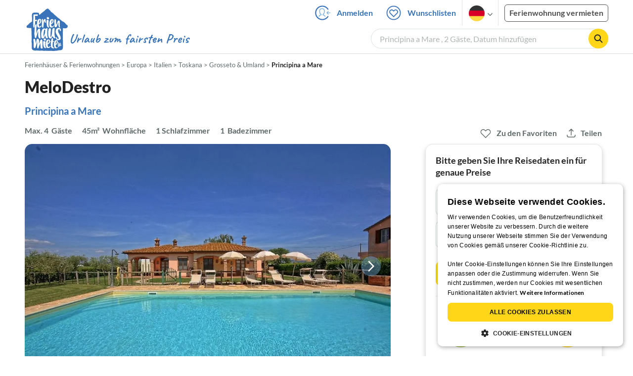

--- FILE ---
content_type: text/html; charset=UTF-8
request_url: https://www.ferienhausmiete.de/93454.htm
body_size: 40989
content:
<!DOCTYPE html>
<html lang="de">
<head>
    <link rel="dns-prefetch" href="//static.ferienhausmiete.de">
    <link rel="dns-prefetch" href="//www.google-analytics.com">
    <meta name="csrf-token" content="jXRN1r5FpLPUj7Bi8Ahcpr1kkFK1kRqF2OMg9myt">
            <!--PWA start-->
<!-- Android  -->
<meta name="theme-color" content="#ffffff">
<meta name="mobile-web-app-capable" content="yes">

<!-- iOS -->
<meta name="apple-mobile-web-app-title" content="Ferienhausmiete">
<meta name="apple-mobile-web-app-capable" content="yes">
<meta name="apple-mobile-web-app-status-bar-style" content="default">

<!-- iOS Smart App Banner -->
<meta name="apple-itunes-app" content="app-id=6475052679, app-argument=https://www.ferienhausmiete.de/93454.htm?obj_nr=93454">

<!-- Windows -->
<meta name="msapplication-navbutton-color" content="#3973b9">
<meta name="msapplication-TileColor" content="#3973b9">
<meta name="msapplication-TileImage" content="/pwa/icons/icon-144x144.png">

<!-- Pinned Sites  -->
<meta name="application-name" content="Ferienhausmiete">
<meta name="msapplication-tooltip" content="Ferienhäuser & Ferienwohnungen günstig von privat mieten">
<meta name="msapplication-starturl" content="/">

<!-- Tap highlighting  -->
<meta name="msapplication-tap-highlight" content="no">

<!-- UC Mobile Browser  -->
<meta name="full-screen" content="yes">
<meta name="browsermode" content="application">

<!-- Disable night mode for this page  -->
<meta name="nightmode" content="disable">

<!-- Layout mode -->
<meta name="layoutmode" content="standard">

<!-- imagemode - show image even in text only mode  -->
<meta name="imagemode" content="force">

<!-- Orientation  -->
<meta name="screen-orientation" content="portrait">
<link rel="manifest" href="/manifest.json">
<!--PWA end-->

<script>
    if (typeof navigator.serviceWorker !== 'undefined' && window.matchMedia('(display-mode: standalone)').matches) {
        navigator.serviceWorker.register('/OneSignalSDKWorker.js')
    }
</script>


<!--OneSignal logic-->
<script src="https://cdn.onesignal.com/sdks/web/v16/OneSignalSDK.page.js" defer></script>
<script>
    window.OneSignalDeferred = window.OneSignalDeferred || [];
    OneSignalDeferred.push(async function(OneSignal) {
        await OneSignal.init({
            appId: "78f4a2b8-b690-4f52-8c37-4af2fdb9c7db",
        });
        if (OneSignal.User && OneSignal.User.PushSubscription.optedIn) {
            if (OneSignal.User.PushSubscription.id && OneSignal.User.PushSubscription.id != undefined) {
                document.cookie = `onesignal_subscription_id=${OneSignal.User.PushSubscription.id}; path=/; expires=Thu, 31 Dec 2099 23:59:59 GMT;`;
            } else {
                document.cookie = `onesignal_subscription_id=; path=/; expires=Thu, 31 Dec 2000 23:59:59 UTC;`;
            }
            if (OneSignal.User.onesignalId && OneSignal.User.onesignalId != undefined) {
                document.cookie = `onesignal_onesignal_id=${OneSignal.User.onesignalId}; path=/; expires=Thu, 31 Dec 2099 23:59:59 GMT;`;
            } else {
                document.cookie = `onesignal_onesignal_id=; path=/; expires=Thu, 31 Dec 2000 23:59:59 UTC;`;
            }
            if (OneSignal.User.PushSubscription.optedIn) {
                            }
        }
    });
</script>        <meta http-equiv="content-type" content="text/html; charset=UTF-8">

<meta http-equiv="content-language" content="de">
<meta name="description" content=" MeloDestro in Principina a Mare, Ferienwohnung für 4 Personen ✔ direkt von privat ✔ keine Service-Gebühr ">
<meta name="keywords" content="">
<meta name="author" content="Ferienhausmiete.de"/>

    <meta name="robots" content="index,follow"/>

        <meta itemprop="name" content="MeloDestro" />
    <meta itemprop="description" content="MeloDestro in Principina a Mare, Ferienwohnung für 4 Personen ✔ direkt von privat ✔ keine Service-Gebühr " />
    <meta itemprop="image" content="https://static.ferienhausmiete.de/pictures/132175/bilder/132175_1495893077.jpg" />
    <meta property="og:title" content="MeloDestro" />
    <meta property="og:type" content="website" />
    <meta property="og:url" content="https://www.ferienhausmiete.de/93454.htm" />
    <meta property="og:image" content="https://static.ferienhausmiete.de/pictures/132175/bilder/132175_1495893077.jpg" />
    <meta property="og:description" content="MeloDestro in Principina a Mare, Ferienwohnung für 4 Personen ✔ direkt von privat ✔ keine Service-Gebühr " />
    <meta name="twitter:card" content="summary">
    <meta name="twitter:url" content="https://www.ferienhausmiete.de/93454.htm">
    <meta name="twitter:title" content="MeloDestro">
    <meta name="twitter:description" content="MeloDestro in Principina a Mare, Ferienwohnung für 4 Personen ✔ direkt von privat ✔ keine Service-Gebühr ">
    <meta name="twitter:image" content="https://static.ferienhausmiete.de/pictures/132175/bilder/132175_1495893077.jpg">
    <meta name="thumbnail" content="https://static.ferienhausmiete.de/pictures/132175/bilder_klein/132175_1495893077.jpg" />
    

    <meta name="viewport" content="width=device-width, initial-scale=1, maximum-scale=5.0, user-scalable=yes"/>


    <link rel="canonical" href="https://www.ferienhausmiete.de/93454.htm">


                        <link rel="alternate" hreflang="de" href="https://www.ferienhausmiete.de/93454.htm">
                    <link rel="alternate" hreflang="en" href="https://www.tourist-paradise.com/93454.htm">
                    <link rel="alternate" hreflang="fr" href="https://www.resido.fr/93454.htm">
                    <link rel="alternate" hreflang="pl" href="https://www.domy-letniskowe.com/93454.htm">
                    <link rel="alternate" hreflang="it" href="https://www.resido.it/93454.htm">
                    <link rel="alternate" hreflang="es" href="https://www.resido.es/93454.htm">
                    <link rel="alternate" hreflang="nl" href="https://www.vakantiehuisnu.nl/93454.htm">
                    <link rel="alternate" hreflang="hr" href="https://www.resido.hr/93454.htm">
                    <link rel="alternate" hreflang="x-default" href="https://www.ferienhausmiete.de/93454.htm">
            
<title>MeloDestro in Principina a Mare ab 106 € direkt bei Herr R. Falconi mieten</title>

<link rel="shortcut icon" type="image/x-icon" href="/favicon.ico"/>
<link rel="apple-touch-icon" href="/images/apple-touch-icon.png" />
<link rel="apple-touch-icon" sizes="57x57" href="/images/apple-touch-icon-57x57.png" />
<link rel="apple-touch-icon" sizes="72x72" href="/images/apple-touch-icon-72x72.png" />
<link rel="apple-touch-icon" sizes="76x76" href="/images/apple-touch-icon-76x76.png" />
<link rel="apple-touch-icon" sizes="114x114" href="/images/apple-touch-icon-114x114.png" />
<link rel="apple-touch-icon" sizes="120x120" href="/images/apple-touch-icon-120x120.png" />
<link rel="apple-touch-icon" sizes="144x144" href="/images/apple-touch-icon-144x144.png" />
<link rel="apple-touch-icon" sizes="152x152" href="/images/apple-touch-icon-152x152.png" />
<link rel="apple-touch-icon" sizes="180x180" href="/images/apple-touch-icon-180x180.png" />

        <script type="application/ld+json">
    {"@context":"https:\/\/schema.org","@type":"Organization","contactPoint":{"@type":"ContactPoint","telephone":"+49 30 609 891 44","contactType":"customer service"},"additionalType":"WebSite","url":"https:\/\/www.ferienhausmiete.de","logo":"https:\/\/ferienhausmiete.de\/images\/logo.png","name":"Ferienhausmiete.de","sameAs":["https:\/\/www.facebook.com\/ferienhausmiete.de","https:\/\/twitter.com\/ferienhausmiete","https:\/\/www.instagram.com\/ferienhausmiete.de","https:\/\/www.pinterest.de\/ferienhausmiete\/",null,null],"subOrganization":[{"@id":"https:\/\/www.tourist-paradise.com"},{"@id":"https:\/\/www.resido.fr"},{"@id":"https:\/\/www.domy-letniskowe.com"},{"@id":"https:\/\/www.resido.it"},{"@id":"https:\/\/www.resido.es"},{"@id":"https:\/\/www.vakantiehuisnu.nl"},{"@id":"https:\/\/www.resido.hr"}]}</script>    
    <link rel="preload" as="style" href="https://www.ferienhausmiete.de/build/assets/detail.a651c779.css" /><link rel="stylesheet" href="https://www.ferienhausmiete.de/build/assets/detail.a651c779.css" />
    <script type="text/javascript">
        //TODO: migrate to build
        load_resource=function(e){let r=e.src||e.href,o=!1;if(load_resource.resources=[],load_resource.index=-1,load_resource.loading=!1,load_resource.next=function(){if(load_resource.loading)return;load_resource.loading=!0;let s=load_resource.resources[++load_resource.index],c=document.getElementsByTagName("head")[0];if(c.childNodes.forEach(function(e){e.href&&!o&&e.href.indexOf(r)>=0&&(o=!0),e.src&&!o&&e.src.indexOf(r)>=0&&(o=!0)}),!o){let r="";if("css"===e.role){for(var l in r=document.createElement("link"),e)"role"!==l&&"src"!==l&&r.setAttribute(l,e[l]);r.type=r.type||"text/css",r.rel=r.rel||"stylesheet",r.href=s.src}else{for(var l in r=document.createElement("script"),e)"role"!==l&&r.setAttribute(l,e[l]);r.defer=r.defer||!0,r.src=s.src}r.onload=(()=>{load_resource.loading=!1,void 0===load_resource.resources&&(load_resource.resources=[]),load_resource.index<load_resource.resources.length-1&&load_resource.next(),s.resolve()}),c.appendChild(r)}},r&&!o){for(var s=0;s<load_resource.resources.length;s++)if(load_resource.resources[s].src==r)return load_resource.resources[s].promise;let e={src:r};e.promise=new Promise(r=>{e.resolve=r}),load_resource.resources.push(e),load_resource.next()}return load_resource.resources[load_resource.resources.length-1].promise};

        function lazyLoadCss(resource) {
            [resource].forEach(load_resource);
        }

            </script>

    <script defer type='text/javascript' charset='UTF-8' src='/external/cookie-consent/de.js?ver=4709'></script>
    <link rel="modulepreload" as="script" href="https://www.ferienhausmiete.de/build/assets/pwa.025410b4.js" /><script type="module" src="https://www.ferienhausmiete.de/build/assets/pwa.025410b4.js"></script>
    <link rel="modulepreload" as="script" href="https://www.ferienhausmiete.de/build/assets/detail.a83c72d9.js" /><link rel="modulepreload" as="script" href="https://www.ferienhausmiete.de/build/assets/preload-helper.b37b16ae.js" /><link rel="modulepreload" as="script" href="https://www.ferienhausmiete.de/build/assets/jquery.ff1e67ea.js" /><link rel="modulepreload" as="script" href="https://www.ferienhausmiete.de/build/assets/common.a447b99e.js" /><link rel="modulepreload" as="script" href="https://www.ferienhausmiete.de/build/assets/go-to-url.c3dfb49c.js" /><link rel="modulepreload" as="script" href="https://www.ferienhausmiete.de/build/assets/lazy-image.8fc7e2a9.js" /><link rel="modulepreload" as="script" href="https://www.ferienhausmiete.de/build/assets/autocomplete.202c9b51.js" /><link rel="modulepreload" as="script" href="https://www.ferienhausmiete.de/build/assets/select-person.f806ffeb.js" /><link rel="modulepreload" as="script" href="https://www.ferienhausmiete.de/build/assets/accordion-text.f3000f64.js" /><link rel="modulepreload" as="script" href="https://www.ferienhausmiete.de/build/assets/navbar.15f6a4f9.js" /><link rel="modulepreload" as="script" href="https://www.ferienhausmiete.de/build/assets/rating.4af9b8ce.js" /><link rel="modulepreload" as="script" href="https://www.ferienhausmiete.de/build/assets/jquery.magnific-popup.dd7be2c9.js" /><link rel="modulepreload" as="script" href="https://www.ferienhausmiete.de/build/assets/swiper.0c925122.js" /><link rel="modulepreload" as="script" href="https://www.ferienhausmiete.de/build/assets/_commonjsHelpers.7cb7c728.js" /><link rel="modulepreload" as="script" href="https://www.ferienhausmiete.de/build/assets/jquery-ui.a7b294c9.js" /><link rel="modulepreload" as="script" href="https://www.ferienhausmiete.de/build/assets/swiper.73b3eb43.js" /><link rel="modulepreload" as="script" href="https://www.ferienhausmiete.de/build/assets/children-select.eaabc5e1.js" /><link rel="modulepreload" as="script" href="https://www.ferienhausmiete.de/build/assets/translation.949654fd.js" /><link rel="modulepreload" as="script" href="https://www.ferienhausmiete.de/build/assets/jquery.raty.f5399737.js" /><link rel="modulepreload" as="script" href="https://www.ferienhausmiete.de/build/assets/favorites.422b765b.js" /><link rel="modulepreload" as="script" href="https://www.ferienhausmiete.de/build/assets/index.28a2e511.js" /><link rel="modulepreload" as="script" href="https://www.ferienhausmiete.de/build/assets/datepicker.854be599.js" /><link rel="modulepreload" as="script" href="https://www.ferienhausmiete.de/build/assets/dayjs.min.ade4f6cc.js" /><script type="module" src="https://www.ferienhausmiete.de/build/assets/detail.a83c72d9.js"></script><script type="module" src="https://www.ferienhausmiete.de/build/assets/favorites.422b765b.js"></script>    <script>
        var GOOGLE_MAPS_API_KEY = "AIzaSyAvVNkffyLnbJBnf8kWxRk_QjXeg1khb3g";
        var MAP_BOX_TOKEN = "pk.eyJ1IjoiZmVyaWVuaGF1c21pZXRlIiwiYSI6ImNqZ3MycWJiODBiZDcyd3F3cGNtZ2Y0aHYifQ.7wpTGVflJytDcpD8KPR4vw";
        var MAP_TILER_TOKEN = "26ZojJTV4N2rA5D6MgZd";
        var GOOGLE_MAPS_API_KEY_DETAIL_PAGE = "AIzaSyA6O5MAhPj0mhKq2yqDDtml6-novp8Itag";
        var DETAIL_PAGE_MAP_PROVIDER = "maptiler";
        var autoload_map = "1";
        var details_page_lang = {"show_more_lang":"mehr anzeigen","show_less_lang":"weniger anzeigen"};

        window.TRANSLATIONS = Object.assign((window.TRANSLATIONS || {}), {"guest":"Gast","guests":"G\u00e4ste","baby":"Kleinkind","babies":"Kleinkinder","haustier":"Haustier","haustiere":"Haustiere"});

        var isEmptyFreeTimeActivity = '1';

        window.addEventListener('DOMContentLoaded', () => {
            if (isEmptyFreeTimeActivity) {
                document.getElementsByClassName('free-time-activity')[0].classList.add('is-hidden');
                document.getElementsByClassName('free-time-activity-hr')[0].classList.add('is-hidden');
            }
        })

        
                    priceWidgetSettings = {};
           </script>



<script>

    if (typeof funcGtm == 'undefined') {
        dataLayer = [{}];
        gtmCode = 'GTM-N2VT8CH';

        <!-- Google Tag Manager -->
        var funcGtm = function () {
            (function (w, d, s, l, i) {
                w[l] = w[l] || [];
                w[l].push({'gtm.start': new Date().getTime(), event: 'gtm.js'});
                var f = d.getElementsByTagName(s)[0], j = d.createElement(s),
                    dl = l != 'dataLayer' ? '&l=' + l : '';
                j.async = true;
                j.src = 'https://www.googletagmanager.com/gtm.js?id=' + i + dl;
                f.parentNode.insertBefore(j, f);
            })(window, document, 'script', 'dataLayer', gtmCode);
        }
    }

    function runGtmUntilCookieIsSet(func, interval = 1000) {
        const checkIntervalGtm = setInterval(() => {
            let allowedGtm = !!document.cookie.split('; ').find(row => row.startsWith('CookieScriptConsent=') && JSON.parse(decodeURIComponent(row.split('=')[1])).categories?.includes('performance'));
            if (allowedGtm) {
                clearInterval(checkIntervalGtm); // Stop checking
                func();
            }
        }, interval); // Check every `interval` milliseconds
    }

    runGtmUntilCookieIsSet(funcGtm);

</script>


    <script>
        if (typeof funcMautic == 'undefined') {
            var funcMautic = function () {
                (function (w, d, t, u, n, a, m) {
                    w['MauticTrackingObject'] = n;
                    w[n] = w[n] || function () {
                        (w[n].q = w[n].q || []).push(arguments)
                    }, a = d.createElement(t),
                        m = d.getElementsByTagName(t)[0];
                    a.async = 1;
                    a.src = u;
                    m.parentNode.insertBefore(a, m)
                })(window, document, 'script', 'https://m.ferienhausmiete.de/mtc.js', 'mt');

                mt('send', 'pageview');
            }
        }

        function runMauticUntilCookieIsSet(func, interval = 1000) {
            const checkIntervalMautic = setInterval(() => {
                let allowedMautic = !!document.cookie.split('; ').find(row => row.startsWith('CookieScriptConsent=') && JSON.parse(decodeURIComponent(row.split('=')[1])).categories?.includes('functionality'));
                if (allowedMautic) {
                    clearInterval(checkIntervalMautic); // Stop checking
                    func();
                }
            }, interval); // Check every `interval` milliseconds
        }

        runMauticUntilCookieIsSet(funcMautic);
    </script>

            <link rel="preload" as="style" href="https://www.ferienhausmiete.de/build/assets/bedroom-captions.2c7fc030.css" /><link rel="stylesheet" href="https://www.ferienhausmiete.de/build/assets/bedroom-captions.2c7fc030.css" />    </head>
<body class="de page-detail page-template-detail  ">

    
    <script type="text/javascript">
        //TODO: migrate to build
    (function() {
      var hasWebP = false;
      var img = new Image();
      img.onload = function() {
        hasWebP = !!(img.height > 0 && img.width > 0);
        if ( hasWebP ) {
            try {
                document.body.classList.add("has-webp");
            } catch(err) {
                document.body.classList.add("has-no-webp");
            }
        } else {
            document.body.classList.add("has-no-webp");
        }
      };
      img.onerror = function() {
        hasWebP = false;
        document.body.classList.add("has-no-webp");
      };
      img.src = '[data-uri]';
    })();
    </script>

    
                            <header class="header is-tablet has-background-white">
        <nav class="navbar container">
            <div class="navbar-brand is-hidden-desktop">
                <a class="logo-link" href="https://www.ferienhausmiete.de" title="Ferienwohnungen &amp;amp; Ferienhäuser direkt von privat mieten oder vermieten">
                    <img src="/images/rebranding/logos/logo_de_mobile.svg"
                         class="is-pulled-left fhm-px-12 fhm-mt-3"
                         alt="Ferienwohnungen &amp;amp; Ferienhäuser direkt von privat mieten oder vermieten"
                         width="67"
                         height="46"
                    >
                </a>
                <div class="mobile-right-menu is-flex "
                     style="margin-left: auto;"
                >

                    
                                            <span
                                data-url="L2Zhdm9yaXRlbi5waHA="
                                data-component="go-to-url"
                                title="Wunschlisten"
                                class="fhm-px-0 navbar-fav-link navbar-item is-pulled-left"
                        >
                        <img
    src="/images/svg_icons/favorites/header-empty.svg"
    alt="favorite icon"
    width="36"
    height="36"
    class="mr-[10px] header-favorite-empty size-[36px]"
>
<img
    src="/images/svg_icons/favorites/header-full.svg"
    alt="favorite icon"
    width="36"
    height="36"
    class="mr-[10px] header-favorite-full size-[36px] hidden is-hidden"
>
                    </span>
                                                    <a href="https://www.ferienhausmiete.de/login.php"
                               title="Ferienhausmiete.de - Login"
                               class="fhm-px-0 navbar-item is-pulled-left fhm-svg-before _037-icon-login-logout"
                            ></a>
                                            
                    <div class="fhm-px-0 navbar-item navbar-item-languages is-pulled-left">
                        <div class="language-select fhm-svg-after chevron-down-black">
                                <ul class="overflow-hidden bg-white border border-transparent pt-2.5 group-hover:border-x-fhm-grey-e3 group-hover:border-b-fhm-grey-e3 submenu">
                        <li class="submenu-item fhm-pl-12 pl-[12px] mb-0 h-0 duration-300 group-hover:h-8 group-hover:mb-3 relative h-8 z-10 active-language">
                <img src="/images/svg_icons/flags/de.svg" alt="Ferienhäuser & Ferienwohnungen" title="Ferienhäuser & Ferienwohnungen" height="32" width="32">
            </li>
                                <li class="submenu-item fhm-pl-12 pl-[12px] mb-0 h-0 duration-300 group-hover:h-8 group-hover:mb-3">
                <a href="https://www.tourist-paradise.com/93454.htm">
                  <img src="/images/svg_icons/flags/en.svg" alt="Holiday Homes &amp; Holiday Apartments" title="Holiday Homes &amp; Holiday Apartments" height="32" width="32">
                </a>
            </li>
                                <li class="submenu-item fhm-pl-12 pl-[12px] mb-0 h-0 duration-300 group-hover:h-8 group-hover:mb-3">
                <a href="https://www.resido.fr/93454.htm">
                  <img src="/images/svg_icons/flags/fr.svg" alt="Maisons &amp; appartements de vacances" title="Maisons &amp; appartements de vacances" height="32" width="32">
                </a>
            </li>
                                <li class="submenu-item fhm-pl-12 pl-[12px] mb-0 h-0 duration-300 group-hover:h-8 group-hover:mb-3">
                <a href="https://www.domy-letniskowe.com/93454.htm">
                  <img src="/images/svg_icons/flags/pl.svg" alt="Domy i apartamenty wakacyjne" title="Domy i apartamenty wakacyjne" height="32" width="32">
                </a>
            </li>
                                <li class="submenu-item fhm-pl-12 pl-[12px] mb-0 h-0 duration-300 group-hover:h-8 group-hover:mb-3">
                <a href="https://www.resido.it/93454.htm">
                  <img src="/images/svg_icons/flags/it.svg" alt="Case vacanza e appartamenti" title="Case vacanza e appartamenti" height="32" width="32">
                </a>
            </li>
                                <li class="submenu-item fhm-pl-12 pl-[12px] mb-0 h-0 duration-300 group-hover:h-8 group-hover:mb-3">
                <a href="https://www.resido.es/93454.htm">
                  <img src="/images/svg_icons/flags/es.svg" alt="Casas de Vacaciones y Apartamentos" title="Casas de Vacaciones y Apartamentos" height="32" width="32">
                </a>
            </li>
                                <li class="submenu-item fhm-pl-12 pl-[12px] mb-0 h-0 duration-300 group-hover:h-8 group-hover:mb-3">
                <a href="https://www.vakantiehuisnu.nl/93454.htm">
                  <img src="/images/svg_icons/flags/nl.svg" alt="Vakantiehuizen en vakantieappartementen" title="Vakantiehuizen en vakantieappartementen" height="32" width="32">
                </a>
            </li>
                                <li class="submenu-item fhm-pl-12 pl-[12px] mb-0 h-0 duration-300 group-hover:h-8 group-hover:mb-3">
                <a href="https://www.resido.hr/93454.htm">
                  <img src="/images/svg_icons/flags/hr.svg" alt="kuće &amp; apartmani za odmor" title="kuće &amp; apartmani za odmor" height="32" width="32">
                </a>
            </li>
            </ul>                        </div>
                    </div>
                                            <span class="fhm-px-0 navbar-item is-pulled-left fhm-svg-before _160-icon-search-small fake-form is-hidden-desktop"></span>
                    
                    <a role="button" class="fhm-pl-0 fhm-pr-12 navbar-burger navbar-item is-flex fhm-j-center"
                       aria-label="menu" aria-expanded="false" data-target="navbarMenu"
                    >
                        <img class="menu-open" src="/images/svg_icons/_143-menu-open.svg" alt="menu open icon" width="36" height="36">
                        <img class="menu-close fhm-ml-12" src="/images/svg_icons/_142-menu-close.svg" alt="menu close icon" width="36" height="36">
                    </a>
                </div>
            </div>
            <div id="navbarMenu" class="navbar-menu cus-navbar">
                <div class="navbar-start is-hidden-desktop mobile-navmenu">
                                            <hr>
                        <span
                                data-url="L2Zhdm9yaXRlbi5waHA="
                                data-component="go-to-url"
                                title="Wunschlisten"
                                class="navbar-item header-fav-link navbar-fav-link fhm-py-15 fhm-color-grey-dark"
                        >
                        <img
    src="/images/svg_icons/favorites/header-empty.svg"
    alt="favorite icon"
    width="24"
    height="24"
    class="mr-[10px] header-favorite-empty size-[24px]"
>
<img
    src="/images/svg_icons/favorites/header-full.svg"
    alt="favorite icon"
    width="24"
    height="24"
    class="mr-[10px] header-favorite-full size-[24px] hidden is-hidden"
>
                        <strong class="fhm-color-grey-dark">Wunschlisten</strong>
                    </span>
                                                    <hr>
                            <span title="Suchen"
                                  class="navbar-item fhm-py-15 fhm-color-grey-dark fhm-svg-before _160-icon-search-small fake-form is-hidden-tablet"
                            >
                            <strong>Suchen</strong>
                        </span>
                                                <hr>
                                                                            <a href="https://www.ferienhausmiete.de/blog" title="Reisemagazin"
                               class="navbar-item fhm-py-15 fhm-svg-before _041-icon-magazine fhm-color-grey-dark"
                            >
                                <strong>Reisemagazin</strong>
                            </a>
                            <hr>
                                                                                                    <a href="https://www.ferienhausmiete.de/l/ferienwohnung-vermieten/"
                               title="Ferienwohnung vermieten"
                               class="navbar-item fhm-py-15 fhm-svg-before _033-icon-letting fhm-color-grey-dark"
                            >
                                <strong> Ferienwohnung vermieten</strong>
                            </a>
                            <hr>
                                                                                        <a href="https://www.ferienhausmiete.de/login.php" title="Login"
                           class="navbar-item fhm-py-15 fhm-svg-before _037-icon-login-logout-24 fhm-color-grey-dark"
                        >
                            <strong>Login</strong>
                        </a>
                                    </div>

                <div class="navbar-end is-hidden-touch">
                                                                        <a href="https://www.ferienhausmiete.de/login.php"
                               title="Ferienhausmiete.de - Anmelden"
                               class="fhm-py-15 navbar-item fhm-svg-before _037-icon-login"
                            >
                                Anmelden
                            </a>
                                                <span
                                data-url="L2Zhdm9yaXRlbi5waHA="
                                data-component="go-to-url"
                                title="Wunschlisten"
                                class="navbar-item lato-b favorite–counter"
                        >
                        <img
    src="/images/svg_icons/favorites/header-empty.svg"
    alt="favorite icon"
    width="36"
    height="36"
    class="mr-[10px] header-favorite-empty size-[36px]"
>
<img
    src="/images/svg_icons/favorites/header-full.svg"
    alt="favorite icon"
    width="36"
    height="36"
    class="mr-[10px] header-favorite-full size-[36px] hidden is-hidden"
>
                        Wunschlisten
                    </span>
                                        <div class="navbar-item navbar-item-languages">
                        <div class="language-select fhm-svg-after chevron-down-black">
                                <ul class="overflow-hidden bg-white border border-transparent pt-2.5 group-hover:border-x-fhm-grey-e3 group-hover:border-b-fhm-grey-e3 submenu">
                        <li class="submenu-item fhm-pl-12 pl-[12px] mb-0 h-0 duration-300 group-hover:h-8 group-hover:mb-3 relative h-8 z-10 active-language">
                <img src="/images/svg_icons/flags/de.svg" alt="Ferienhäuser & Ferienwohnungen" title="Ferienhäuser & Ferienwohnungen" height="32" width="32">
            </li>
                                <li class="submenu-item fhm-pl-12 pl-[12px] mb-0 h-0 duration-300 group-hover:h-8 group-hover:mb-3">
                <a href="https://www.tourist-paradise.com/93454.htm">
                  <img src="/images/svg_icons/flags/en.svg" alt="Holiday Homes &amp; Holiday Apartments" title="Holiday Homes &amp; Holiday Apartments" height="32" width="32">
                </a>
            </li>
                                <li class="submenu-item fhm-pl-12 pl-[12px] mb-0 h-0 duration-300 group-hover:h-8 group-hover:mb-3">
                <a href="https://www.resido.fr/93454.htm">
                  <img src="/images/svg_icons/flags/fr.svg" alt="Maisons &amp; appartements de vacances" title="Maisons &amp; appartements de vacances" height="32" width="32">
                </a>
            </li>
                                <li class="submenu-item fhm-pl-12 pl-[12px] mb-0 h-0 duration-300 group-hover:h-8 group-hover:mb-3">
                <a href="https://www.domy-letniskowe.com/93454.htm">
                  <img src="/images/svg_icons/flags/pl.svg" alt="Domy i apartamenty wakacyjne" title="Domy i apartamenty wakacyjne" height="32" width="32">
                </a>
            </li>
                                <li class="submenu-item fhm-pl-12 pl-[12px] mb-0 h-0 duration-300 group-hover:h-8 group-hover:mb-3">
                <a href="https://www.resido.it/93454.htm">
                  <img src="/images/svg_icons/flags/it.svg" alt="Case vacanza e appartamenti" title="Case vacanza e appartamenti" height="32" width="32">
                </a>
            </li>
                                <li class="submenu-item fhm-pl-12 pl-[12px] mb-0 h-0 duration-300 group-hover:h-8 group-hover:mb-3">
                <a href="https://www.resido.es/93454.htm">
                  <img src="/images/svg_icons/flags/es.svg" alt="Casas de Vacaciones y Apartamentos" title="Casas de Vacaciones y Apartamentos" height="32" width="32">
                </a>
            </li>
                                <li class="submenu-item fhm-pl-12 pl-[12px] mb-0 h-0 duration-300 group-hover:h-8 group-hover:mb-3">
                <a href="https://www.vakantiehuisnu.nl/93454.htm">
                  <img src="/images/svg_icons/flags/nl.svg" alt="Vakantiehuizen en vakantieappartementen" title="Vakantiehuizen en vakantieappartementen" height="32" width="32">
                </a>
            </li>
                                <li class="submenu-item fhm-pl-12 pl-[12px] mb-0 h-0 duration-300 group-hover:h-8 group-hover:mb-3">
                <a href="https://www.resido.hr/93454.htm">
                  <img src="/images/svg_icons/flags/hr.svg" alt="kuće &amp; apartmani za odmor" title="kuće &amp; apartmani za odmor" height="32" width="32">
                </a>
            </li>
            </ul>                        </div>
                    </div>
                </div>


                <span class="navbar-item is-hidden-touch fhm-pr-0">
                                        <a href="https://www.ferienhausmiete.de/l/ferienwohnung-vermieten/"
                           class="button is-outlined fhm-background-grey-50 is-small"
                           title="Ferienwohnung vermieten"
                        >Ferienwohnung vermieten</a>
                                    </span>
            </div>
        </nav>

        <div class="container is-hidden-touch">
            <a href="https://www.ferienhausmiete.de" class="logo-link is-inline-block"
               title="Ferienwohnungen &amp;amp; Ferienhäuser direkt von privat mieten oder vermieten"
            >
                <img class="header__logo is-relative fhm-z-40" height="92" width="265"
                     src="/images/rebranding/logos/logo_de.svg"
                     alt="Ferienwohnungen &amp;amp; Ferienhäuser direkt von privat mieten oder vermieten"
                >
            </a>
                            <div class="fake-search-parent fhm-cursor-pointer">
                    <div class="fake-search">
                                                <p>Principina a Mare
                            , 2 Gäste, Datum hinzufügen</p>
                        <div class="yellow-circle fhm-background-yellow">
                            <img src="/images/svg_icons/search-icon.svg" height="18" width="18"
                                 alt="Suchen"
                            >
                        </div>
                    </div>
                </div>
                    </div>
            </header>
                
                
            <link rel="preload" as="style" href="https://www.ferienhausmiete.de/build/assets/application-navigation.fc494e25.css" /><link rel="stylesheet" href="https://www.ferienhausmiete.de/build/assets/application-navigation.fc494e25.css" />                                    <div id="application-navigation" class="container">
            <div>
                <span id="back-button" class="go-back">
                    <img src="/images/svg_icons/icon_back.svg" alt="Zurück" width="32" height="32">
                </span>
            </div>
            <div id="navigation-actions">
                <div>
                    <img
                        src="/images/svg_icons/_122-heart-gray-bordered.svg"
                        id="b93454"
                        data-number="93454"
                        class="object-gallery-favorite-icon favourite-add  favorite-icon jslink"
                        alt="fhm-common::rebranding.favorit_hinzu"
                        title="fhm-common::rebranding.favorit_hinzu"
                        width="32"
                        height="32"
                    >
                    <img
                        src="/images/svg_icons/_122-heart-blue-bordered.svg"
                        id="b93454"
                        data-number="93454"
                        class="object-gallery-favorite-icon favourite-added  is-hidden  favorite-icon jslink"
                        alt="Entfernen"
                        title="Entfernen"
                        width="32"
                        height="32"
                    >
                </div>
                <div>
                    <img src="/images/svg_icons/_61-share-bordered-gray.svg" class="share_popup fhm-cursor-pointer" alt="fhm-common::buttons_links.share" width="32" height="32">
                </div>
            </div>
        </div>
    
        <div class="sticky-top-nav is-hidden-touch ">
    <input id="copyUrlInput" type="text" value="https://www.ferienhausmiete.de/93454.htm">
    <div class="container is-flex fhm-j-between">
        <div class="fhm-f-nowrap">
            <a class="logo-link" href="https://www.ferienhausmiete.de" title="Ferienwohnungen &amp;amp; Ferienhäuser direkt von privat mieten oder vermieten">
                <img src="/images/rebranding/logos/logo_de_mobile.svg" class="is-pulled-left fhm-pr-12" alt="Ferienwohnungen &amp;amp; Ferienhäuser direkt von privat mieten oder vermieten" width="53" height="43">
            </a>
            <a href="#description" class="sticky-nav-item fhm-background-white button">Beschreibung</a>
            <a href="#ausstattung" class="sticky-nav-item fhm-background-white button">Ausstattung</a>
            <a href="#anreise-lage" class="sticky-nav-item fhm-background-white button">Lage</a>
            <a href="#saison_preis" class="sticky-nav-item fhm-background-white button">Richtlinien</a>
            <a href="#navi_belegung" class="sticky-nav-item fhm-background-white button">Verfügbarkeit</a>
            <a href="#bewertungen" class="sticky-nav-item fhm-background-white button">Bewertungen</a>
        </div>
        <div class="fake-search-parent sticky-parent fhm-f-nowrap">
            <div class="yellow-circle fhm-cursor-pointer fhm-background-yellow">
                <img src="/images/svg_icons/search-icon.svg" height="18" width="18" alt="Suchen">
            </div>
        </div>
    </div>
</div>
    <script type="text/javascript">
    window.TRANSLATIONS = Object.assign((window.TRANSLATIONS || {}), {"guest":"Gast","guests":"G\u00e4ste","haustier":"Haustiere"});
</script>
<div class="person-select-box fhm-background-white is-hidden" data-page="detail">
    <div class="select-box-header form-header fhm-px-10 fhm-mx-10">
        <span class="h1 fhm-svg-before is-inline-block" data-component="lazy-image" data-class="_045-icon-person">Gäste</span>
        <span class="close-select-popup fhm-svg _142-icon-menu-close is-pulled-right fhm-cursor-pointer"></span>
    </div>
    <hr class="is-hidden-tablet is-hidden">
    <div class="select-box-content">
        <div class="option is-flex fhm-j-between fhm-mb-20">
            <div class="option-left">
                <span class="option-name lato-b is-block">Erwachsene</span>
                <span class="option-description is-block">Ab 18 Jahren</span>
            </div>
            <div class="option-right is-flex">
                <span class="count-button persons-count-button subtract-count"
                    data-connection="adult-count"
                    data-action="-">-</span>
                <span id="adult-count" class="option-value" data-name="pers_1">2</span>
                <span class="count-button persons-count-button add-count" data-connection="adult-count" data-action="+">+</span>
            </div>
        </div>

                <div class="option is-flex fhm-j-between fhm-mb-20">
            <div class="option-left">
                <span class="option-name lato-b is-block">Kinder</span>
                <span class="option-description is-block">(0-17)</span>
            </div>
            <div class="option-right is-flex">
                <span class="count-button kid-count-button subtract-count disabled" data-connection="kid-count" data-action="-">-</span>
                                    <span id="kid-count" class="option-value" data-name="pers_1">0</span>
                                <span class="count-button kid-count-button add-count" data-connection="kid-count" data-action="+">+</span>
            </div>
        </div>
        
                        
                                    <span class="children-age-select hidden" data-extra-children="1" />
                              

                          <div class="option is-flex fhm-j-between fhm-mb-20">
                   <div class="option-left">
                       <span class="option-name lato-b is-block">Haustiere</span>
                   </div>
                   <div class="option-right is-flex">
                       <span class="animal-toggle-label fhm-cursor-pointer" data-value="false">Nein</span>
                       <label class="toggle-control fhm-mx-12">
                           <input id="animal-input" type="checkbox" >
                           <span class="control"></span>
                       </label>
                       <span class="animal-toggle-label fhm-cursor-pointer" data-value="1">Ja</span>
                   </div>
               </div>
                  </div>
       <div class="select-box-footer">
           <div class="select-box-info is-hidden">
               Es werden nur Unterkünfte angezeigt, in denen Haustiere erlaubt sind.
           </div>
                      <div class="max-guests-message is-hidden">
                              Maximal 4 Gäste möglich
                                  (inkl. Kinder über 2 Jahren)
                          </div>
                      <div class="select-box-buttons">
               <span class="apply-btn">Schliessen</span>
           </div>
       </div>
       <div class="popup-buttons columns is-mobile">
           <div class="column is-one-third fhm-pr-12">
               <button class="reset-persons button fhm-background-white lato-b fhm-w-100">Löschen</button>
           </div>
           <div class="column is-two-thirds fhm-pl-12">
               <button class="close-button button fhm-background-yellow lato-b fhm-w-100">Anwenden</button>
           </div>
       </div>
   </div>
    <div class="main">
        <div class="section_header detail_section_header fhm-mb-40">
            <div class="container">
                <form class="search-form" method="GET" action="/ferienwohnung-ferienhaus-urlaub/welt/r0" name="form" data-component="datepicker">
    <div id="fake-form" class="columns is-hidden-tablet fhm-cursor-pointer fake-form is-hidden-mobile">
        <div class="column">
            <div class="fhm-svg-before-input _160-icon-search" data-component="autocomplete">
                <input id="destination" class="input" placeholder="Reiseziel" readonly
                       value="Principina a Mare, 2 Gäste, Datum hinzufügen">
            </div>
        </div>
    </div>
    <div id="real-form" class="columns is-hidden-mobile">
        <div class="form-header fhm-mx-10 fhm-pb-10 is-hidden-desktop">
            <span class="search-form-title h1 fhm-svg-before search-icon is-inline-block">Suche</span>
            <span id="close-icon" class="fhm-svg _142-icon-menu-close-gray is-pulled-right fhm-cursor-pointer"></span>
        </div>

        <form class="search-form" method="GET" action="/ferienwohnung-ferienhaus-urlaub/welt/r0" name="form" data-component="datepicker">
    <div class="region-name-input column is-one-third">
        <div class="user-hint fhm-background-grey fhm-color-white lato-b fhm-py-15 fhm-px-10 fhm-mb-10 border-radius-6 is-hidden-tablet is-hidden">
            Bitte geben Sie Ihre Daten ein, um die Preise zu sehen.
        </div>
        <div class="input-row region" data-component="autocomplete">
            <label for="query" class="active">Ort</label>
            <input id="query"
                   class="input input-region ui-autocomplete-input not-empty"
                   type="text"
                   name="query"
                                          value="Principina a Mare"
                                      placeholder="Wohin (Region, Ort, Unterkunftsnummer)?">
            <input id="region_name" name="region_name" type="hidden" value="">
            <input id="auto" name="auto" type="hidden" value="93454">
            <input id="url_name" name="url_name" type="hidden" value="">
            <input id="auto_lang" name="auto_lang" type="hidden" value="1">
            <input id="cr" name="cr" type="hidden" value="0">
            <input id="cd" name="cd" type="hidden" value="0">
        </div>
        <div class="clear-region-name-btn fhm-svg _142-icon-menu-close-gray is-hidden"></div>
    </div>
    <div class="date-picker-row column is-one-third is-mobile columns">
        <div class="date-picker-parent" style="border: 2px solid #e3e3e3;
    border-radius: 6px; display: flex;">
            <div class="arrival-column column is-half fhm-pr-12">
                <div class="arrival">
                    <label for="search-arrival" class="">Anreise</label>
                    <input id="search-arrival" class="input input-datepicker datepicker-start-date" type="text" name="an" value="" placeholder="Bitte wählen" autocomplete="off" readonly="readonly">
                </div>
            </div>
            <div class="departure-column column is-half">
                <div class="departure">
                    <label for="search-departure" class="">Abreise</label>
                    <input id="search-departure" class="input input-datepicker datepicker-end-date" type="text" name="ab" value="" placeholder="Bitte wählen" autocomplete="off" readonly="readonly">
                </div>
            </div>
        </div>
    </div>
    <div class="select-person-column is-one-third column columns">
        
                <div class="input-row select-person column is-half fhm-svg-after chevron-down-black">
            <div class="search-guests-parent">
                <span id="search-guests" class="">
                    
                    <span class="label">Gäste</span>
                    <span class="search-guests-text selected">
                        2 Gäste
                    </span>
                </span>
                <input id="sidebar-price-guests" class="persons-input" type="hidden" name="pers" value="2">
                <input class="adults-input" type="hidden" name="adults" value="2">
                <input class="animals-input" type="hidden" name="opt[1003]" value="">
                <input class="kid-input" type="hidden" name="kid" value="0">
                
            </div>
        </div>
        <div class="search-horizontal-submit-button column">
            <button id="search" type="submit" class="button fhm-background-yellow fhm-w-100 lato-b">Suchen</button>
        </div>
    </div>
</form>    </div>
</form>            </div>
        </div>
        <div class="container-breadcrumbs ">
            <div class="container">
                <ul itemscope itemtype="https://schema.org/BreadcrumbList" class="region-breadcrumbs fhm-mb-6 is-hidden-touch ">
                    <li><a href="/">Ferienhäuser & Ferienwohnungen</a></li>
                    <li>&nbsp;>&nbsp;</li>
                                            <li itemprop="itemListElement" itemscope itemtype="https://schema.org/ListItem" >
                            <a itemprop="item" href="https://www.ferienhausmiete.de/ferienwohnung-ferienhaus-urlaub/europa/r1"><span itemprop="name">Europa</span></a>
                            <meta itemprop="position" content="1">
                        </li>
                        <li>&nbsp;>&nbsp;</li>                                            <li itemprop="itemListElement" itemscope itemtype="https://schema.org/ListItem" >
                            <a itemprop="item" href="https://www.ferienhausmiete.de/ferienwohnung-ferienhaus-urlaub/italien/r44"><span itemprop="name">Italien</span></a>
                            <meta itemprop="position" content="2">
                        </li>
                        <li>&nbsp;>&nbsp;</li>                                            <li itemprop="itemListElement" itemscope itemtype="https://schema.org/ListItem" >
                            <a itemprop="item" href="https://www.ferienhausmiete.de/ferienwohnung-ferienhaus-urlaub/toskana/r429"><span itemprop="name">Toskana</span></a>
                            <meta itemprop="position" content="3">
                        </li>
                        <li>&nbsp;>&nbsp;</li>                                            <li itemprop="itemListElement" itemscope itemtype="https://schema.org/ListItem" >
                            <a itemprop="item" href="https://www.ferienhausmiete.de/ferienwohnung-ferienhaus-urlaub/grosseto/r4231"><span itemprop="name">Grosseto &amp; Umland</span></a>
                            <meta itemprop="position" content="4">
                        </li>
                        <li>&nbsp;>&nbsp;</li>                                            <li itemprop="itemListElement" itemscope itemtype="https://schema.org/ListItem" >
                            <a itemprop="item" href="https://www.ferienhausmiete.de/ferienwohnung-ferienhaus-urlaub/principina-a-mare/r18084"><span itemprop="name">Principina a Mare</span></a>
                            <meta itemprop="position" content="5">
                        </li>
                                                            </ul>
            </div>
        </div>

        <div class="container section" >
            <div class="is-clipped">

                <div class="details-top-wrap details-wrap columns is-desktop">
                    <div class="left-side column is-three-quarters-desktop">

                        <div class="object-data fhm-px-12">
                            <div class="object-data-main">
                                                                    <div class="breadcrumb-section no-border is-hidden-desktop">
                                        <nav class="breadcrumb is-vcentered" aria-label="breadcrumbs">
                                            <ul>
                                                                                                                                                                                                                                                                                                                                                                          <li>
                                                            <a class="has-text-weight-normal  fhm-pl-0 " href="https://www.ferienhausmiete.de/ferienwohnung-ferienhaus-urlaub/toskana/r429" >
                                                                Toskana
                                                            </a>
                                                        </li>
                                                                                                                                                                                                                                                                    <li>
                                                            <a class="has-text-weight-normal " href="https://www.ferienhausmiete.de/ferienwohnung-ferienhaus-urlaub/grosseto/r4231" >
                                                                Grosseto &amp; Umland
                                                            </a>
                                                        </li>
                                                                                                                                                                                                                                                                    <li class="is-active">
                                                            <a href="https://www.ferienhausmiete.de/ferienwohnung-ferienhaus-urlaub/principina-a-mare/r18084" >Principina a Mare</a>
                                                        </li>
                                                                                                                                                </ul>
                                        </nav>
                                    </div>
                                
                                                                    <h1 class="h1 ">MeloDestro</h1>
                                                                                                    <p class="h3 is-hidden-touch">Principina a Mare</p>
                                                            </div>
                        </div>
                                                                        <div class="columns is-multiline is-hidden-touch fhm-mt-15">
                            <div class="object-option columns lato-b">
                                <span class="first-letter-capitalize">Max. </span>
                                                                    &nbsp;4
                                                                <span class="first-letter-capitalize">&nbsp;&nbsp;Gäste</span>
                            </div>
                            <div class="object-option columns lato-b">45m²<span class="first-letter-capitalize">&nbsp;&nbsp;Wohnfläche</span></div>
                            <div class="object-option columns lato-b">
                                <div class="for-long">
    1

    <span class="font-weight-normal">
        Schlafzimmer
        
    </span>
</div>

                                </div>
                            <div class="object-option columns lato-b">1<span class="first_letter_capitalize">&nbsp;&nbsp;Badezimmer</span></div>
                        </div>
                        <div class="object-top-options main-icons fhm-f-wrap fhm-j-between is-hidden-desktop fhm-my-20">
                            <div class="object-top-option">
                                <span class="lato-b">
                                    <span class="first-letter-capitalize">Max. </span>
                                                                            4
                                                                        <span class="first-letter-capitalize">&nbsp;Gäste</span>
                                </span>
                            </div>
                            <div class="object-top-option">
                                <span class="lato-b">45m²</span>
                            </div>
                            <div class="object-top-option">
                                <div class="for-long">
    1

    <span class="font-weight-normal">
        Schlafzimmer
        
    </span>
</div>

                            </div>
<!--                            <div class="object-top-option">
                                <span class="lato-b">1 <span class="first_letter_capitalize">BZ</span> </span>
                            </div>-->
                        </div>

                    </div>

                </div>

                <div class="details-wrap columns is-desktop">
                    <div class="left-side column is-three-quarters-desktop">
                        <div class="content-box fotos" data-id="fotos" id="fotos">
    <div class="swiper-container gallery-top swiper-container-horizontal">
        <div class="swiper-wrapper">
                            <div class="swiper-slide">
                    <a class="main-object-a" style="max-width: 100vw;" href="https://static.ferienhausmiete.de/pictures/132175/bilder_original/132175_1495893077.webp" data-imagelightbox="a" title=".." data-title="..">
                                                    <picture>
                                <source srcset="https://static.ferienhausmiete.de/pictures/132175/small/132175_1495893077.webp" media="(max-width: 400px)" />
                                <source srcset="https://static.ferienhausmiete.de/pictures/132175/bilder/132175_1495893077.webp" media="(max-width: 600px)" />
                                <source srcset="https://static.ferienhausmiete.de/pictures/132175/bilder_gross/132175_1495893077.webp" media="(max-width: 800px)" />
                                <source srcset="https://static.ferienhausmiete.de/pictures/132175/large/132175_1495893077.webp" media="(max-width: 1024px)" />
                                <source srcset="https://static.ferienhausmiete.de/pictures/132175/bilder_gross/132175_1495893077.webp" media="(max-width: 1216px)" />
                                <img fetchpriority="high" src="https://static.ferienhausmiete.de/pictures/132175/bilder_gross/132175_1495893077.webp"
                                     id="sld_93454_0"
                                     title=".."
                                     alt=".."
                                     width="360"
                                     height="240"
                                     style="width: 100%"
                                 />
                            </picture>
                                            </a>
                </div>
                            <div class="swiper-slide">
                    <a class="main-object-a" style="max-width: 100vw;" href="https://static.ferienhausmiete.de/pictures/132175/bilder_original/132175_1495892864.webp" data-imagelightbox="a" title=".." data-title="..">
                                                    <img
                                id="sld_93454_1"
                                title=".."
                                alt=".."
                                width="1024"
                                height="682"
                                srcset="https://static.ferienhausmiete.de/pictures/132175/small/132175_1495892864.webp 400w,
                                        https://static.ferienhausmiete.de/pictures/132175/bilder/132175_1495892864.webp 600w,
                                        https://static.ferienhausmiete.de/pictures/132175/bilder_gross/132175_1495892864.webp 800w,
                                        https://static.ferienhausmiete.de/pictures/132175/large/132175_1495892864.webp 1024w"
                                sizes="(max-width: 400px) 400px,
                                        (max-width: 600px) 600px,
                                        (max-width: 800px) 800px,
                                        (max-width: 1023px) 1024px,
                                        (max-width: 1215px) 700px"
                                loading="lazy"
                            />
                                            </a>
                </div>
                            <div class="swiper-slide">
                    <a class="main-object-a" style="max-width: 100vw;" href="https://static.ferienhausmiete.de/pictures/132175/bilder_original/132175_1495892960.webp" data-imagelightbox="a" title=".." data-title="..">
                                                    <img
                                id="sld_93454_2"
                                title=".."
                                alt=".."
                                width="1024"
                                height="682"
                                srcset="https://static.ferienhausmiete.de/pictures/132175/small/132175_1495892960.webp 400w,
                                        https://static.ferienhausmiete.de/pictures/132175/bilder/132175_1495892960.webp 600w,
                                        https://static.ferienhausmiete.de/pictures/132175/bilder_gross/132175_1495892960.webp 800w,
                                        https://static.ferienhausmiete.de/pictures/132175/large/132175_1495892960.webp 1024w"
                                sizes="(max-width: 400px) 400px,
                                        (max-width: 600px) 600px,
                                        (max-width: 800px) 800px,
                                        (max-width: 1023px) 1024px,
                                        (max-width: 1215px) 700px"
                                loading="lazy"
                            />
                                            </a>
                </div>
                            <div class="swiper-slide">
                    <a class="main-object-a" style="max-width: 100vw;" href="https://static.ferienhausmiete.de/pictures/132175/bilder_original/132175_1495893049.webp" data-imagelightbox="a" title=".." data-title="..">
                                                    <img
                                id="sld_93454_3"
                                title=".."
                                alt=".."
                                width="1024"
                                height="682"
                                srcset="https://static.ferienhausmiete.de/pictures/132175/small/132175_1495893049.webp 400w,
                                        https://static.ferienhausmiete.de/pictures/132175/bilder/132175_1495893049.webp 600w,
                                        https://static.ferienhausmiete.de/pictures/132175/bilder_gross/132175_1495893049.webp 800w,
                                        https://static.ferienhausmiete.de/pictures/132175/large/132175_1495893049.webp 1024w"
                                sizes="(max-width: 400px) 400px,
                                        (max-width: 600px) 600px,
                                        (max-width: 800px) 800px,
                                        (max-width: 1023px) 1024px,
                                        (max-width: 1215px) 700px"
                                loading="lazy"
                            />
                                            </a>
                </div>
                            <div class="swiper-slide">
                    <a class="main-object-a" style="max-width: 100vw;" href="https://static.ferienhausmiete.de/pictures/132175/bilder_original/132175_1495893061.webp" data-imagelightbox="a" title=".." data-title="..">
                                                    <img
                                id="sld_93454_4"
                                title=".."
                                alt=".."
                                width="1024"
                                height="682"
                                srcset="https://static.ferienhausmiete.de/pictures/132175/small/132175_1495893061.webp 400w,
                                        https://static.ferienhausmiete.de/pictures/132175/bilder/132175_1495893061.webp 600w,
                                        https://static.ferienhausmiete.de/pictures/132175/bilder_gross/132175_1495893061.webp 800w,
                                        https://static.ferienhausmiete.de/pictures/132175/large/132175_1495893061.webp 1024w"
                                sizes="(max-width: 400px) 400px,
                                        (max-width: 600px) 600px,
                                        (max-width: 800px) 800px,
                                        (max-width: 1023px) 1024px,
                                        (max-width: 1215px) 700px"
                                loading="lazy"
                            />
                                            </a>
                </div>
                            <div class="swiper-slide">
                    <a class="main-object-a" style="max-width: 100vw;" href="https://static.ferienhausmiete.de/pictures/132175/bilder_original/132175_1495893095.webp" data-imagelightbox="a" title=".." data-title="..">
                                                    <img
                                id="sld_93454_5"
                                title=".."
                                alt=".."
                                width="1024"
                                height="682"
                                srcset="https://static.ferienhausmiete.de/pictures/132175/small/132175_1495893095.webp 400w,
                                        https://static.ferienhausmiete.de/pictures/132175/bilder/132175_1495893095.webp 600w,
                                        https://static.ferienhausmiete.de/pictures/132175/bilder_gross/132175_1495893095.webp 800w,
                                        https://static.ferienhausmiete.de/pictures/132175/large/132175_1495893095.webp 1024w"
                                sizes="(max-width: 400px) 400px,
                                        (max-width: 600px) 600px,
                                        (max-width: 800px) 800px,
                                        (max-width: 1023px) 1024px,
                                        (max-width: 1215px) 700px"
                                loading="lazy"
                            />
                                            </a>
                </div>
                            <div class="swiper-slide">
                    <a class="main-object-a" style="max-width: 100vw;" href="https://static.ferienhausmiete.de/pictures/132175/bilder_original/132175_1495893103.webp" data-imagelightbox="a" title=".." data-title="..">
                                                    <img
                                id="sld_93454_6"
                                title=".."
                                alt=".."
                                width="1024"
                                height="682"
                                srcset="https://static.ferienhausmiete.de/pictures/132175/small/132175_1495893103.webp 400w,
                                        https://static.ferienhausmiete.de/pictures/132175/bilder/132175_1495893103.webp 600w,
                                        https://static.ferienhausmiete.de/pictures/132175/bilder_gross/132175_1495893103.webp 800w,
                                        https://static.ferienhausmiete.de/pictures/132175/large/132175_1495893103.webp 1024w"
                                sizes="(max-width: 400px) 400px,
                                        (max-width: 600px) 600px,
                                        (max-width: 800px) 800px,
                                        (max-width: 1023px) 1024px,
                                        (max-width: 1215px) 700px"
                                loading="lazy"
                            />
                                            </a>
                </div>
                            <div class="swiper-slide">
                    <a class="main-object-a" style="max-width: 100vw;" href="https://static.ferienhausmiete.de/pictures/132175/bilder_original/132175_1495893111.webp" data-imagelightbox="a" title=".." data-title="..">
                                                    <img
                                id="sld_93454_7"
                                title=".."
                                alt=".."
                                width="1024"
                                height="682"
                                srcset="https://static.ferienhausmiete.de/pictures/132175/small/132175_1495893111.webp 400w,
                                        https://static.ferienhausmiete.de/pictures/132175/bilder/132175_1495893111.webp 600w,
                                        https://static.ferienhausmiete.de/pictures/132175/bilder_gross/132175_1495893111.webp 800w,
                                        https://static.ferienhausmiete.de/pictures/132175/large/132175_1495893111.webp 1024w"
                                sizes="(max-width: 400px) 400px,
                                        (max-width: 600px) 600px,
                                        (max-width: 800px) 800px,
                                        (max-width: 1023px) 1024px,
                                        (max-width: 1215px) 700px"
                                loading="lazy"
                            />
                                            </a>
                </div>
                            <div class="swiper-slide">
                    <a class="main-object-a" style="max-width: 100vw;" href="https://static.ferienhausmiete.de/pictures/132175/bilder_original/132175_1495893118.webp" data-imagelightbox="a" title=".." data-title="..">
                                                    <img
                                id="sld_93454_8"
                                title=".."
                                alt=".."
                                width="1024"
                                height="682"
                                srcset="https://static.ferienhausmiete.de/pictures/132175/small/132175_1495893118.webp 400w,
                                        https://static.ferienhausmiete.de/pictures/132175/bilder/132175_1495893118.webp 600w,
                                        https://static.ferienhausmiete.de/pictures/132175/bilder_gross/132175_1495893118.webp 800w,
                                        https://static.ferienhausmiete.de/pictures/132175/large/132175_1495893118.webp 1024w"
                                sizes="(max-width: 400px) 400px,
                                        (max-width: 600px) 600px,
                                        (max-width: 800px) 800px,
                                        (max-width: 1023px) 1024px,
                                        (max-width: 1215px) 700px"
                                loading="lazy"
                            />
                                            </a>
                </div>
                            <div class="swiper-slide">
                    <a class="main-object-a" style="max-width: 100vw;" href="https://static.ferienhausmiete.de/pictures/132175/bilder_original/132175_1495893127.webp" data-imagelightbox="a" title="." data-title=".">
                                                    <img
                                id="sld_93454_9"
                                title="."
                                alt="."
                                width="1024"
                                height="682"
                                srcset="https://static.ferienhausmiete.de/pictures/132175/small/132175_1495893127.webp 400w,
                                        https://static.ferienhausmiete.de/pictures/132175/bilder/132175_1495893127.webp 600w,
                                        https://static.ferienhausmiete.de/pictures/132175/bilder_gross/132175_1495893127.webp 800w,
                                        https://static.ferienhausmiete.de/pictures/132175/large/132175_1495893127.webp 1024w"
                                sizes="(max-width: 400px) 400px,
                                        (max-width: 600px) 600px,
                                        (max-width: 800px) 800px,
                                        (max-width: 1023px) 1024px,
                                        (max-width: 1215px) 700px"
                                loading="lazy"
                            />
                                            </a>
                </div>
                            <div class="swiper-slide">
                    <a class="main-object-a" style="max-width: 100vw;" href="https://static.ferienhausmiete.de/pictures/132175/bilder_original/132175_1495893135.webp" data-imagelightbox="a" title=".." data-title="..">
                                                    <img
                                id="sld_93454_10"
                                title=".."
                                alt=".."
                                width="1024"
                                height="682"
                                srcset="https://static.ferienhausmiete.de/pictures/132175/small/132175_1495893135.webp 400w,
                                        https://static.ferienhausmiete.de/pictures/132175/bilder/132175_1495893135.webp 600w,
                                        https://static.ferienhausmiete.de/pictures/132175/bilder_gross/132175_1495893135.webp 800w,
                                        https://static.ferienhausmiete.de/pictures/132175/large/132175_1495893135.webp 1024w"
                                sizes="(max-width: 400px) 400px,
                                        (max-width: 600px) 600px,
                                        (max-width: 800px) 800px,
                                        (max-width: 1023px) 1024px,
                                        (max-width: 1215px) 700px"
                                loading="lazy"
                            />
                                            </a>
                </div>
                            <div class="swiper-slide">
                    <a class="main-object-a" style="max-width: 100vw;" href="https://static.ferienhausmiete.de/pictures/132175/bilder_original/132175_1495893142.webp" data-imagelightbox="a" title=".." data-title="..">
                                                    <img
                                id="sld_93454_11"
                                title=".."
                                alt=".."
                                width="1024"
                                height="682"
                                srcset="https://static.ferienhausmiete.de/pictures/132175/small/132175_1495893142.webp 400w,
                                        https://static.ferienhausmiete.de/pictures/132175/bilder/132175_1495893142.webp 600w,
                                        https://static.ferienhausmiete.de/pictures/132175/bilder_gross/132175_1495893142.webp 800w,
                                        https://static.ferienhausmiete.de/pictures/132175/large/132175_1495893142.webp 1024w"
                                sizes="(max-width: 400px) 400px,
                                        (max-width: 600px) 600px,
                                        (max-width: 800px) 800px,
                                        (max-width: 1023px) 1024px,
                                        (max-width: 1215px) 700px"
                                loading="lazy"
                            />
                                            </a>
                </div>
                            <div class="swiper-slide">
                    <a class="main-object-a" style="max-width: 100vw;" href="https://static.ferienhausmiete.de/pictures/132175/bilder_original/132175_1495893152.webp" data-imagelightbox="a" title=".." data-title="..">
                                                    <img
                                id="sld_93454_12"
                                title=".."
                                alt=".."
                                width="1024"
                                height="682"
                                srcset="https://static.ferienhausmiete.de/pictures/132175/small/132175_1495893152.webp 400w,
                                        https://static.ferienhausmiete.de/pictures/132175/bilder/132175_1495893152.webp 600w,
                                        https://static.ferienhausmiete.de/pictures/132175/bilder_gross/132175_1495893152.webp 800w,
                                        https://static.ferienhausmiete.de/pictures/132175/large/132175_1495893152.webp 1024w"
                                sizes="(max-width: 400px) 400px,
                                        (max-width: 600px) 600px,
                                        (max-width: 800px) 800px,
                                        (max-width: 1023px) 1024px,
                                        (max-width: 1215px) 700px"
                                loading="lazy"
                            />
                                            </a>
                </div>
                    </div>
        <div class="slide-description-section">
            <div class="slide-description">
                <span class="swiper-pagination"></span>
                <span class="image-title"></span>
            </div>
        </div>
        <!-- Add arrows -->
        <div class="swiper-button-next">
            <img src="/images/svg_icons/chevron-round-right.svg" class="swiper-button-icon" width="45" height="45" alt="Arrow right">
            <img src="/images/svg_icons/chevron-round-right-hover.svg" class="swiper-button-icon display-hover" width="45" height="45" alt="Arrow right">
        </div>
        <div class="swiper-button-prev swiper-button-disabled">
            <img src="/images/svg_icons/chevron-round-left.svg" class="swiper-button-icon" width="45" height="45" alt="Arrow left">
            <img src="/images/svg_icons/chevron-round-left-hover.svg" class="swiper-button-icon display-hover" width="45" height="45" alt="Arrow left">
        </div>
    </div>

    
    <script>
        var app = app || {};
        app.swipers_container = app.swipers_container || {};
        app.swipers_container.detail_page = app.swipers_container.detail_page || {};
        app.swipers_container.detail_page.thumb_slider_data = [{"image":"https:\/\/static.ferienhausmiete.de\/pictures\/132175\/bilder_klein_slider\/132175_1495893077.webp","image_big":"https:\/\/static.ferienhausmiete.de\/pictures\/132175\/bilder_gross\/132175_1495893077.webp","image_original":"https:\/\/static.ferienhausmiete.de\/pictures\/132175\/bilder_original\/132175_1495893077.webp","image_large":"https:\/\/static.ferienhausmiete.de\/pictures\/132175\/large\/132175_1495893077.webp","title":"..","image_mobile":"https:\/\/static.ferienhausmiete.de\/pictures\/132175\/bilder\/132175_1495893077.webp","mobile_gallery":"https:\/\/static.ferienhausmiete.de\/pictures\/132175\/mobile_gallery\/132175_1495893077.webp","image_small":"https:\/\/static.ferienhausmiete.de\/pictures\/132175\/small\/132175_1495893077.webp"},{"image":"https:\/\/static.ferienhausmiete.de\/pictures\/132175\/bilder_klein_slider\/132175_1495892864.webp","image_big":"https:\/\/static.ferienhausmiete.de\/pictures\/132175\/bilder_gross\/132175_1495892864.webp","image_original":"https:\/\/static.ferienhausmiete.de\/pictures\/132175\/bilder_original\/132175_1495892864.webp","image_large":"https:\/\/static.ferienhausmiete.de\/pictures\/132175\/large\/132175_1495892864.webp","title":"..","image_mobile":"https:\/\/static.ferienhausmiete.de\/pictures\/132175\/bilder\/132175_1495892864.webp","mobile_gallery":"https:\/\/static.ferienhausmiete.de\/pictures\/132175\/mobile_gallery\/132175_1495892864.webp","image_small":"https:\/\/static.ferienhausmiete.de\/pictures\/132175\/small\/132175_1495892864.webp"},{"image":"https:\/\/static.ferienhausmiete.de\/pictures\/132175\/bilder_klein_slider\/132175_1495892960.webp","image_big":"https:\/\/static.ferienhausmiete.de\/pictures\/132175\/bilder_gross\/132175_1495892960.webp","image_original":"https:\/\/static.ferienhausmiete.de\/pictures\/132175\/bilder_original\/132175_1495892960.webp","image_large":"https:\/\/static.ferienhausmiete.de\/pictures\/132175\/large\/132175_1495892960.webp","title":"..","image_mobile":"https:\/\/static.ferienhausmiete.de\/pictures\/132175\/bilder\/132175_1495892960.webp","mobile_gallery":"https:\/\/static.ferienhausmiete.de\/pictures\/132175\/mobile_gallery\/132175_1495892960.webp","image_small":"https:\/\/static.ferienhausmiete.de\/pictures\/132175\/small\/132175_1495892960.webp"},{"image":"https:\/\/static.ferienhausmiete.de\/pictures\/132175\/bilder_klein_slider\/132175_1495893049.webp","image_big":"https:\/\/static.ferienhausmiete.de\/pictures\/132175\/bilder_gross\/132175_1495893049.webp","image_original":"https:\/\/static.ferienhausmiete.de\/pictures\/132175\/bilder_original\/132175_1495893049.webp","image_large":"https:\/\/static.ferienhausmiete.de\/pictures\/132175\/large\/132175_1495893049.webp","title":"..","image_mobile":"https:\/\/static.ferienhausmiete.de\/pictures\/132175\/bilder\/132175_1495893049.webp","mobile_gallery":"https:\/\/static.ferienhausmiete.de\/pictures\/132175\/mobile_gallery\/132175_1495893049.webp","image_small":"https:\/\/static.ferienhausmiete.de\/pictures\/132175\/small\/132175_1495893049.webp"},{"image":"https:\/\/static.ferienhausmiete.de\/pictures\/132175\/bilder_klein_slider\/132175_1495893061.webp","image_big":"https:\/\/static.ferienhausmiete.de\/pictures\/132175\/bilder_gross\/132175_1495893061.webp","image_original":"https:\/\/static.ferienhausmiete.de\/pictures\/132175\/bilder_original\/132175_1495893061.webp","image_large":"https:\/\/static.ferienhausmiete.de\/pictures\/132175\/large\/132175_1495893061.webp","title":"..","image_mobile":"https:\/\/static.ferienhausmiete.de\/pictures\/132175\/bilder\/132175_1495893061.webp","mobile_gallery":"https:\/\/static.ferienhausmiete.de\/pictures\/132175\/mobile_gallery\/132175_1495893061.webp","image_small":"https:\/\/static.ferienhausmiete.de\/pictures\/132175\/small\/132175_1495893061.webp"},{"image":"https:\/\/static.ferienhausmiete.de\/pictures\/132175\/bilder_klein_slider\/132175_1495893095.webp","image_big":"https:\/\/static.ferienhausmiete.de\/pictures\/132175\/bilder_gross\/132175_1495893095.webp","image_original":"https:\/\/static.ferienhausmiete.de\/pictures\/132175\/bilder_original\/132175_1495893095.webp","image_large":"https:\/\/static.ferienhausmiete.de\/pictures\/132175\/large\/132175_1495893095.webp","title":"..","image_mobile":"https:\/\/static.ferienhausmiete.de\/pictures\/132175\/bilder\/132175_1495893095.webp","mobile_gallery":"https:\/\/static.ferienhausmiete.de\/pictures\/132175\/mobile_gallery\/132175_1495893095.webp","image_small":"https:\/\/static.ferienhausmiete.de\/pictures\/132175\/small\/132175_1495893095.webp"},{"image":"https:\/\/static.ferienhausmiete.de\/pictures\/132175\/bilder_klein_slider\/132175_1495893103.webp","image_big":"https:\/\/static.ferienhausmiete.de\/pictures\/132175\/bilder_gross\/132175_1495893103.webp","image_original":"https:\/\/static.ferienhausmiete.de\/pictures\/132175\/bilder_original\/132175_1495893103.webp","image_large":"https:\/\/static.ferienhausmiete.de\/pictures\/132175\/large\/132175_1495893103.webp","title":"..","image_mobile":"https:\/\/static.ferienhausmiete.de\/pictures\/132175\/bilder\/132175_1495893103.webp","mobile_gallery":"https:\/\/static.ferienhausmiete.de\/pictures\/132175\/mobile_gallery\/132175_1495893103.webp","image_small":"https:\/\/static.ferienhausmiete.de\/pictures\/132175\/small\/132175_1495893103.webp"},{"image":"https:\/\/static.ferienhausmiete.de\/pictures\/132175\/bilder_klein_slider\/132175_1495893111.webp","image_big":"https:\/\/static.ferienhausmiete.de\/pictures\/132175\/bilder_gross\/132175_1495893111.webp","image_original":"https:\/\/static.ferienhausmiete.de\/pictures\/132175\/bilder_original\/132175_1495893111.webp","image_large":"https:\/\/static.ferienhausmiete.de\/pictures\/132175\/large\/132175_1495893111.webp","title":"..","image_mobile":"https:\/\/static.ferienhausmiete.de\/pictures\/132175\/bilder\/132175_1495893111.webp","mobile_gallery":"https:\/\/static.ferienhausmiete.de\/pictures\/132175\/mobile_gallery\/132175_1495893111.webp","image_small":"https:\/\/static.ferienhausmiete.de\/pictures\/132175\/small\/132175_1495893111.webp"},{"image":"https:\/\/static.ferienhausmiete.de\/pictures\/132175\/bilder_klein_slider\/132175_1495893118.webp","image_big":"https:\/\/static.ferienhausmiete.de\/pictures\/132175\/bilder_gross\/132175_1495893118.webp","image_original":"https:\/\/static.ferienhausmiete.de\/pictures\/132175\/bilder_original\/132175_1495893118.webp","image_large":"https:\/\/static.ferienhausmiete.de\/pictures\/132175\/large\/132175_1495893118.webp","title":"..","image_mobile":"https:\/\/static.ferienhausmiete.de\/pictures\/132175\/bilder\/132175_1495893118.webp","mobile_gallery":"https:\/\/static.ferienhausmiete.de\/pictures\/132175\/mobile_gallery\/132175_1495893118.webp","image_small":"https:\/\/static.ferienhausmiete.de\/pictures\/132175\/small\/132175_1495893118.webp"},{"image":"https:\/\/static.ferienhausmiete.de\/pictures\/132175\/bilder_klein_slider\/132175_1495893127.webp","image_big":"https:\/\/static.ferienhausmiete.de\/pictures\/132175\/bilder_gross\/132175_1495893127.webp","image_original":"https:\/\/static.ferienhausmiete.de\/pictures\/132175\/bilder_original\/132175_1495893127.webp","image_large":"https:\/\/static.ferienhausmiete.de\/pictures\/132175\/large\/132175_1495893127.webp","title":".","image_mobile":"https:\/\/static.ferienhausmiete.de\/pictures\/132175\/bilder\/132175_1495893127.webp","mobile_gallery":"https:\/\/static.ferienhausmiete.de\/pictures\/132175\/mobile_gallery\/132175_1495893127.webp","image_small":"https:\/\/static.ferienhausmiete.de\/pictures\/132175\/small\/132175_1495893127.webp"},{"image":"https:\/\/static.ferienhausmiete.de\/pictures\/132175\/bilder_klein_slider\/132175_1495893135.webp","image_big":"https:\/\/static.ferienhausmiete.de\/pictures\/132175\/bilder_gross\/132175_1495893135.webp","image_original":"https:\/\/static.ferienhausmiete.de\/pictures\/132175\/bilder_original\/132175_1495893135.webp","image_large":"https:\/\/static.ferienhausmiete.de\/pictures\/132175\/large\/132175_1495893135.webp","title":"..","image_mobile":"https:\/\/static.ferienhausmiete.de\/pictures\/132175\/bilder\/132175_1495893135.webp","mobile_gallery":"https:\/\/static.ferienhausmiete.de\/pictures\/132175\/mobile_gallery\/132175_1495893135.webp","image_small":"https:\/\/static.ferienhausmiete.de\/pictures\/132175\/small\/132175_1495893135.webp"},{"image":"https:\/\/static.ferienhausmiete.de\/pictures\/132175\/bilder_klein_slider\/132175_1495893142.webp","image_big":"https:\/\/static.ferienhausmiete.de\/pictures\/132175\/bilder_gross\/132175_1495893142.webp","image_original":"https:\/\/static.ferienhausmiete.de\/pictures\/132175\/bilder_original\/132175_1495893142.webp","image_large":"https:\/\/static.ferienhausmiete.de\/pictures\/132175\/large\/132175_1495893142.webp","title":"..","image_mobile":"https:\/\/static.ferienhausmiete.de\/pictures\/132175\/bilder\/132175_1495893142.webp","mobile_gallery":"https:\/\/static.ferienhausmiete.de\/pictures\/132175\/mobile_gallery\/132175_1495893142.webp","image_small":"https:\/\/static.ferienhausmiete.de\/pictures\/132175\/small\/132175_1495893142.webp"},{"image":"https:\/\/static.ferienhausmiete.de\/pictures\/132175\/bilder_klein_slider\/132175_1495893152.webp","image_big":"https:\/\/static.ferienhausmiete.de\/pictures\/132175\/bilder_gross\/132175_1495893152.webp","image_original":"https:\/\/static.ferienhausmiete.de\/pictures\/132175\/bilder_original\/132175_1495893152.webp","image_large":"https:\/\/static.ferienhausmiete.de\/pictures\/132175\/large\/132175_1495893152.webp","title":"..","image_mobile":"https:\/\/static.ferienhausmiete.de\/pictures\/132175\/bilder\/132175_1495893152.webp","mobile_gallery":"https:\/\/static.ferienhausmiete.de\/pictures\/132175\/mobile_gallery\/132175_1495893152.webp","image_small":"https:\/\/static.ferienhausmiete.de\/pictures\/132175\/small\/132175_1495893152.webp"}];
    </script>

    
    
    <div class='buttonWrap'>
        <div class='theButton particleButton particles mobile'></div>
    </div>

        
    </div>

    <div class="sorting-drop-down-3">
    <div class="sorting-drop-down-top is-flex fhm-j-between">
        <span class="sorting-drop-down-title h1 fhm-svg-before _061-icon-share lato-b fhm-cursor-pointer fhm-j-center">Teilen</span>
        <span id="x-button" class="fhm-svg _142-icon-menu-close-gray is-pulled-right fhm-cursor-pointer"></span>
    </div>
    <form id="object-share-form" name="object_share_form" method="GET" action="?" class="sorting-drop-down-list fhm-px-15">
        <div class="mob-soc-links">
            <ul>
                <li class="sort-item2 fhm-my-10">
                    <span class="lato-b fhm-svg-before _065-icon-share-whatsapp" data-event="go-to-share-url" data-type="whatsapp" data-share-url="https://www.ferienhausmiete.de/93454.htm" data-url="https://api.whatsapp.com/send?text=Hallo, ich habe gerade diese tolle Unterkunft bei %url% gefunden." data-target="_blank">WhatsApp</span>
                </li>
                <li class="sort-item2 fhm-my-10">
                    <span class="lato-b fhm-svg-before _011-icon-email" data-event="go-to-share-url" data-type="mailto" data-share-url="https://www.ferienhausmiete.de/93454.htm" data-url='mailto:?subject=Schöne Ferienunterkunft bei Ferienhausmiete.de gefunden&amp;body=Ich habe diese schöne Ferienunterkunft auf Ferienhausmiete.de gefunden %url% Wie findest du sie?'>E-Mail</span>
                </li>
                <li class="sort-item2 fhm-my-10">
                    <span class="lato-b fhm-svg-before _063-icon-share-messenger" data-event="go-to-share-url" data-type="messenger" data-share-url="https://www.ferienhausmiete.de/93454.htm" data-url="fb-messenger://share/?link=">Messenger</span>
                </li>
                <li class="sort-item2 fhm-my-10">
                    <span class="lato-b fhm-svg-before _068-icon-social-facebook" data-event="go-to-share-url" data-type="facebook" data-share-url="https://www.ferienhausmiete.de/93454.htm" data-url="https://www.facebook.com/sharer/sharer.php?u=" data-target="_blank">Facebook</span>
                </li>
                <li class="sort-item2 fhm-my-10">
                    <span class="copyUrl fhm-svg-before _161-icon-share-copy-link lato-b">Link kopieren</span>
                </li>
                <li class="sort-item2 fhm-my-10">
                    <span class="lato-b fhm-svg-before _064-icon-share-pinterest btnPinIt" data-url="https://www.ferienhausmiete.de/93454.htm" target= "pinIt">Merken</span>
                </li>
            </ul>
        </div>
        <input type="hidden" id="order2" name="order" value="">
    </form>
</div>                        <div class="good-things-top-wrapper">
                                                    </div>
                        <div class="object-data fhm-mt-16 fhm-px-12">
                            <div class="object-data-main">
                                                                <div id="subsection0" class="fake-point-for-link"></div>

                                <div class="is-hidden-desktop">
                                    <div id="scroll-vertical-price" class="mobile-vertical-price subsection fhm-background-white fhm-pt-15">
                                        <div class="object-general-info">
            <div class="card price">
            <div class="card-content calculated-hide">
                <div class="period-hint">
        Bitte geben Sie Ihre Reisedaten ein für genaue Preise
    </div>
    

<section class="side-balloons">
    
    <div class="c-panel-container">
        </div>

</section>            </div>
        </div>
    </div>

    <div class="sticky-footer fhm-px-20 fhm-py-15 is-hidden-tablet">
        <div class="inquiry-mobile-button">
            <div class="object-price is-flex fhm-j-between is-mobile">
                <div id="go-to-preise" class="is-pulled-left">
                                        <section class="price_not_calculated_block ">
                        <span class="from fhm-color-blue lato-b is-size-7">ab</span>                        <span class="daily-price fhm-ml-5">106</span> <span class="currency">&euro;</span> <span class="additional fhm-mt-5">pro Nacht</span>
                    </section>

                    <section class="price_calculated_block  is-hidden ">
                        <span class="price-prefix is-hidden">ab&nbsp;</span>
                        <span class="daily-price bigger">

                            
                                                    </span>

                        <span class="price-list is-block">
                                                     </span>

                    </section>
                </div>
                <div class="contact-buttons-wrapper is-pulled-right ">
                    <button class="button sidebar_pricecalc_button lato-b fhm-background-yellow hidden-link showKontakt fhm-mt-10 is-hidden-mobile booking-button"
        data-not-calculated="0"
        data-href="?booking_step=1"
                    data-cccaption="Unverbindlich anfragen" data-nccaption="Verfügbarkeit prüfen"
                            data-default-caption="Anfrage senden"
                data-allowable-error-codes="3,4"
>
    Unverbindlich anfragen
</button>

<button class="button sidebar_pricecalc_button lato-b fhm-background-yellow showKontakt hidden-link is-hidden-tablet booking-button"

        data-not-calculated="0"
        data-href="?booking_step=1"
        data-cccaption="Unverbindlich anfragen"
        data-nccaption="Verfügbarkeit prüfen"
                    data-default-caption="Anfrage senden"
                data-allowable-error-codes="3,4"
>
            Unverbindlich anfragen
    </button>
                </div>
            </div>
        </div>
    </div>

<p class="info-small-text info-small is-hidden-desktop is-hidden-tablet sidebar-secondary-note fhm-mb-20
is-hidden">
    <span class="fhm-svg _136-icon-info"></span>
    Bitte geben Sie Ihre Reisedaten ein, um den Gesamtpreis zu sehen.
</p>

<div class="card pricecalculator">
    <div class="pricecalculator-content child-button-w-100">
        <div class="component component-pricecalculator component-pricecalculator-small">
    <form action="/93454.htm" name="pricecalculator[form]" class="price-form clearfix " method="get" accept-charset="utf-8" data-component="datepicker" data-obj-nr="93454" data-type="sidebar" data-direct-booking="0"
            
            
                >
        <input type="hidden" name="booking_step" value="1">
        <input type="hidden" name="_token" value="jXRN1r5FpLPUj7Bi8Ahcpr1kkFK1kRqF2OMg9myt" autocomplete="off">

        
        <div class="is-available is-success is-hidden" >

            <span class="fhm-svg-before _169-icon-valid fhm-color-green fhm-mb-10 lato-b">
                Ihre Reisedaten sind verfügbar.
            </span>
        </div>

        <div class="columns is-mobile fhm-mt-20" style="flex: 3">
            <div class="arrival date column fhm-mb-10 is-half">
                <input class="input input-datepicker datepicker-start-date booking-dialog-start" id="content-booking-dialog-start" name="anreise" type="text" placeholder="Anreisedatum" value="" required="" autocomplete="off" readonly="readonly">
            </div>
            <div class="departure date column fhm-mb-10 is-half">
                <input class="input input-datepicker datepicker-end-date booking-dialog-end" id="content-booking-dialog-end" name="abreise" type="text" placeholder="Abreisedatum" value="" required="" autocomplete="off" readonly="readonly">
            </div>
        </div>
                        <div class="select-person fhm-svg-after chevron-down-black">
                <span id="search-guests" class="input">
                    <span class="search-guests-text">
                        2 Gäste
                    </span>
                </span>
                <input id="sidebar-price-guests" class="persons-input" type="hidden" name="pers" value="2" max="4" min="1">
                <input class="adults-input" type="hidden" name="adults" value="2">
                <input class="animals-input" type="hidden" name="opt[1003]" value="">
                <input class="kid-input" type="hidden" name="kid" value="0">
                
            </div>

        <div class="price-description description_error is-hidden" >
            <div class="error fhm-pt-12"" >
                
                <!--<p class="message "></p>-->
            </div>
        </div>

        <div class="price-description">

            
            
            



                            <div class="success detail-pcb price_not_calculated_block ">
                    <p class="price h3 is-flex is-align-items-center flex-wrap ">
                        <span class="current-price-name fhm-pr-24 is-hidden">Gesamt</span>
                        <span class="price-prefix is-hidden">ab&nbsp;</span>
                        <span class="current-price is-hidden"></span>
                    </p>
                    <p class="message lato-b"></p>
                                        <div class="price_description_wrap">
                        <p class="price-inklusive"></p>
                        <div class="price_description_columns fhm-mb-5"><p class="price-info-text"></p></div>
                    </div>
                    <span class="price_description_more-btn is-hidden">mehr</span>
                    <span class="price_description_less-btn is-hidden">Weniger</span>
                    <p class="base-price-hint is-hidden fhm-mt-6">* Abweichungen vorbehalten; über den genauen Reisepreis informiert Sie der Gastgeber.</p>
                </div>
                    </div>


        
        <div class="priceCheckTrackingContainer"></div>
    </form>
</div>        <button class="button sidebar_pricecalc_button lato-b fhm-background-yellow hidden-link showKontakt fhm-mt-10  booking-button"
        data-not-calculated="0"
        data-href="?booking_step=1"
                    data-cccaption="Unverbindlich anfragen" data-nccaption="Verfügbarkeit prüfen"
                            data-default-caption="Anfrage senden"
                data-allowable-error-codes="3,4"
>
    Unverbindlich anfragen
</button>

        
        <div class="help-text fhm-mt-10 is-hidden">
            <span class="fhm-pl-20 info-small lato-b">
                <span class="fhm-svg _136-icon-info"></span>
                Ihnen wird noch nichts berechnet.
            </span>
        </div>







                <p class="info-small is-hidden-mobile sidebar-secondary-note is-hidden">
            <span class="fhm-svg _136-icon-info"></span>
            Bitte geben Sie Ihre Reisedaten ein, um den Gesamtpreis zu sehen.
        </p>
    </div>
</div>
                                        <style>
        .trustpilot-widget {
            display: block;
            @media screen and (max-width: 767px) {
                height: 90px !important;
            }
            @media screen and (min-width: 768px) {
                height: 120px !important;
            }
        }
        .trustpilot-widget iframe {
            @media screen and (max-width: 767px) {
                height: 90px !important;
            }
        }
    </style>
<div class="seals container has-text-centered">
    <div class="fhm-py-20 fhm-px-10 dfv">
        <span class="go-to-trigger is-inline-block"
      >
    <img
        data-component="lazy-image"
        data-src="/images/seals/siegel.svg"
        alt="DFV logo"
        width="110"
        height="110"
    >
    <div class="fhm-mt-12 fhm-color-grey-dark">Geprüft und zertifiziert vom Deutschen Ferienhausverband e.V.</div>
</span>    </div>
    <div class="fhm-py-20 fhm-px-10 trustpilot">
        <!-- TrustBox script -->
    <script type="text/javascript" src="//widget.trustpilot.com/bootstrap/v5/tp.widget.bootstrap.min.js" async></script>
    <!-- End TrustBox script -->
<span class="is-inline-block">
    <!-- TrustBox widget - Mini -->
    <div class="trustpilot-widget is-block fhm-ml-10" data-locale="de-DE" data-template-id="53aa8807dec7e10d38f59f32" data-businessunit-id="46dd85880000640005012895" data-style-height="120px" data-style-width="100%">
        <a href="https://de.trustpilot.com/review/www.ferienhausmiete.de" target="_blank" rel="noopener">Trustpilot</a>
    </div>
    <!-- End TrustBox widget -->
    <div class="fhm-mt-12 fhm-color-grey-dark">Über 1.000 verifizierte Bewertungen auf Trustpilot</div>
</span>
    </div>
    <div class="fhm-py-20 fhm-px-10 imtest">
        <span class="go-to-trigger is-inline-block"
  >
    <img
        data-component="lazy-image"
        data-src="/images/seals/de/best_price.svg"
        alt="Best Price"
        width="110"
        height="110"
    >
    <div class="fhm-mt-12 fhm-color-grey-dark">Buchen ohne Gebühren<br>und Provisionen</div>
</span>
    </div>
</div>                                    </div>
                                    <hr>
                                    <div class="is-hidden-desktop fhm-my-30">
                                                                            </div>
                                    <div class="columns mobile-contact-section">
                                        <div class="column">
                                                                                    </div>
                                        <div class="column">
                                            <div class="user-data fhm-background-white is-relative">
                                                <div class="subsection">
    <div class="user-info is-align-items-center fhm-j-between">
        <p class="h3 break-word fhm-pr-20">
                        Herr R. Falconi
        </p>
                    <img data-component="lazy-image" alt="Herr R. Falconi" title="Herr R. Falconi"
                 height="60" width="60"
                 class="fhm-mr-20"
                 src="/images/svg_icons/profile-big.svg"
                 data-src="/images/svg_icons/profile-big.svg" />
            </div>
</div>
                                                                                                    <div class="subsection buch-kontakt">
                                                        <a href="#buch_kontakt" class="fhm-color-grey-22">Kontaktdaten anzeigen</a>
                                                    </div>
                                                                                                <hr class="is-hidden-tablet fhm-mx-20">
                                            </div>
                                        </div>
                                    </div>
                                </div>
                            </div>
                        </div>
                        <div class="is-hidden-touch">
                                                    </div>
                        <div>
                            
                            
                                                            <div class="fhm-background-white mobile-p20 fhm-mt-30 is-relative">
                                    <div class="">
                                        <h2 class="fhm-mb-20">Beschreibung</h2>
                                        <p class="accordion-text">Die Besitzer haben Diese mit viel Liebe eingerichtet.<br />
Das Schwimmbard (12,5 x 6,5m, Tiefe 1,4m und eingezäunt) befindet sich wenige Meter von den Wohnungen entfernt und wird ab mitte Mai gefüllt.<br />
Hunde sind willkommen, jedoch nur kleine bis mittlere und dürfen nicht alleine zu Hause bleiben. <br />
Zwei Wohnungen sind ebenerdig, neben dem Schwimmbad, während sich die dritte Wohnung im ersten Stock über dem Haus des Besitzers befindet. <br />
Ein Zaun umgibt beide Wohnungen, jedoch nicht die Einzelne.<br />
Beide Wohnungen haben eine Klimaanlage, ein Portico mit einer schönen Privatsphäre, einer<br />
Waschküche, TV-SAT und einem gemeinsamen BBQ.<br />
<br />
DESTRO (2+2) 43m² <br />
Es ist dies die kleinere Wohnung rechts. Sie hat ein Wohnzimmer mit Küchenzeile, ein Doppel-Sofabett, einem Doppel-Schlafzimmer und einer Dusche. Wir sind sicher, dass Sie hier herrliche Ferien verbringen werden. Die Besitzer wohnen in der Nähe, immer bereit zu helfen, wenn man sie braucht.<br>Lizenz- oder Registrierungsnummer: <span class="lato-b">IT053011B5DOKO7RJZ</b></p>

                                    </div>
                                    <div id="description" class="fake-point-for-link"></div>
                                </div>
                            
                                                            <div class="fhm-background-white fhm-mt-30 bedrooms-list">
        <div class="subsection">
            <h2 class="fhm-mb-20">Schlafmöglichkeit</h2>

            <div class="slider-bedroom">

                <div class="room-items">
                                            <div class="r-item">
                            <div class="r-name lato-h fhm-color-grey-22">
                                Schlafzimmer
                            </div>
                                                            <div class="r-beds fhm-mt-10">
                                                                            <div class="r-bed fhm-color-grey-22">
                                            Doppelbett
                                        </div>
                                                                    </div>
                                                    </div>
                                    </div>

            </div>

            <div class="swiper-button-next bedroom-next is-hidden">
                <div class="swiper-button-icon fhm-icon _309-icon-slideshow-arrow-right-big-grey"></div>
            </div>
            <div class="swiper-button-prev bedroom-prev is-hidden">
                <div class="swiper-button-icon fhm-icon _308-icon-slideshow-arrow-left-big-grey"></div>
            </div>

        </div>

        <div class="right-arrow-icon is-hidden">
            <span></span>
            <span></span>
            <span></span>
        </div>
    </div>


<div class="fhm-background-white fhm-mt-0 fhm-pt-10 is-relative new-room-facilities">
    <div id="ausstattung" class="fake-point-for-link"></div>
    <div class="subsection">
        <h2 class="first-letter-capitalize">Zimmer und Ausstattung</h2>

        <div class="accordion-text-section">
            <div class="accordion-text toll">
                <div class="columns is-multiline is-mobile is-full-500 fhm-mt-20">
                            <div class="column is-one-third-desktop is-half-touch">
            <span class="lato-b is-vcentered">
                <img src="/images/svg_icons/_150-icon-pets-welcome-grey.svg"
                     data-src="/images/svg_icons/_150-icon-pets-welcome-grey.svg"
                     data-component="lazy-image"
                     alt="Haustiere willkommen"
                     width="27"
                     height="32"
                     class="fhm-mr-10"
                     loading="lazy">
                Haustiere willkommen
            </span>
        </div>
                                                <div class="column is-one-third-desktop is-half-touch">
                <span class="lato-b is-vcentered">
                    <img src="/images/svg_icons/_furniture806.svg"
                         data-src="/images/svg_icons/_furniture806.svg"
                         data-component="lazy-image"
                         alt="Pool"
                         width="27"
                         height="32"
                         class="fhm-mr-10"
                         loading="lazy">
                    Pool
                </span>
            </div>
                                                <div class="column is-one-third-desktop is-half-touch">
                <span class="lato-b is-vcentered">
                    <img src="/images/svg_icons/_furniture702.svg"
                         data-src="/images/svg_icons/_furniture702.svg"
                         data-component="lazy-image"
                         alt="Nichtraucher"
                         width="27"
                         height="32"
                         class="fhm-mr-10"
                         loading="lazy">
                    Nichtraucher
                </span>
            </div>
                                                <div class="column is-one-third-desktop is-half-touch">
                <span class="lato-b is-vcentered">
                    <img src="/images/svg_icons/_furniture424.svg"
                         data-src="/images/svg_icons/_furniture424.svg"
                         data-component="lazy-image"
                         alt="WLAN"
                         width="27"
                         height="32"
                         class="fhm-mr-10"
                         loading="lazy">
                    WLAN
                </span>
            </div>
                                                <div class="column is-one-third-desktop is-half-touch">
                <span class="lato-b is-vcentered">
                    <img src="/images/svg_icons/_furniture803.svg"
                         data-src="/images/svg_icons/_furniture803.svg"
                         data-component="lazy-image"
                         alt="Garten"
                         width="27"
                         height="32"
                         class="fhm-mr-10"
                         loading="lazy">
                    Garten
                </span>
            </div>
                                                <div class="column is-one-third-desktop is-half-touch">
                <span class="lato-b is-vcentered">
                    <img src="/images/svg_icons/_furniture407.svg"
                         data-src="/images/svg_icons/_furniture407.svg"
                         data-component="lazy-image"
                         alt="Fernseher"
                         width="27"
                         height="32"
                         class="fhm-mr-10"
                         loading="lazy">
                    Fernseher
                </span>
            </div>
                                                <div class="column is-one-third-desktop is-half-touch">
                <span class="lato-b is-vcentered">
                    <img src="/images/svg_icons/_furniture811.svg"
                         data-src="/images/svg_icons/_furniture811.svg"
                         data-component="lazy-image"
                         alt="Terrasse"
                         width="27"
                         height="32"
                         class="fhm-mr-10"
                         loading="lazy">
                    Terrasse
                </span>
            </div>
                                                                                                                        <div class="column is-one-third-desktop is-half-touch">
                <span class="lato-b is-vcentered">
                    <img src="/images/svg_icons/_furniture809.svg"
                         data-src="/images/svg_icons/_furniture809.svg"
                         data-component="lazy-image"
                         alt="Parkplatz"
                         width="27"
                         height="32"
                         class="fhm-mr-10"
                         loading="lazy">
                    Parkplatz
                </span>
            </div>
                                                            <div class="column is-one-third-desktop is-half-touch">
                <span class="lato-b is-vcentered">
                    <img src="/images/svg_icons/_furniture207.svg"
                         data-src="/images/svg_icons/_furniture207.svg"
                         data-component="lazy-image"
                         alt="Klimaanlage"
                         width="27"
                         height="32"
                         class="fhm-mr-10"
                         loading="lazy">
                    Klimaanlage
                </span>
            </div>
                            </div>
            </div>
        </div>
        <a href="#popup-facilities" class="fhm-color-blue fhm-mt-10 is-align-items-center is-flex popup-link more-link accordion-button">
            Gesamte Ausstattung anzeigen
            <svg xmlns="http://www.w3.org/2000/svg" width="24" height="24" viewBox="0 0 24 24" fill="none">
                <path d="M12 9V12M12 12V15M12 12H15M12 12H9M21 12C21 16.9706 16.9706 21 12 21C7.02944 21 3 16.9706 3 12C3 7.02944 7.02944 3 12 3C16.9706 3 21 7.02944 21 12Z" stroke="#3973B9" stroke-width="1.5" stroke-linecap="round" stroke-linejoin="round"/>
            </svg>
        </a>

        <div id="popup-facilities" class="fhm-background-white mfp-hide">
            <div class="p-header">
                <div class="close-mobile is-hidden-tablet">
                    <button class="mfp-close">&#x2039;</button>
                </div>
                <div class="close-desktop is-hidden-mobile">
                    <button class="mfp-close">&#xd7;</button>
                </div>
            </div>
            <div class="p-details">

                <h2 class="fhm-my-10 fhm-pb-20 h1">Das bietet dir diese Unterkunft</h2>

                <h3 class="fhm-mt-20 lato-h fhm-color-grey-22">Schlafmöglichkeit</h3>

    <div class="fhm-my-20">
        <div class="columns is-multiline is-mobile fhm-mt-20">
        <div class="column is-one-quarter-tablet is-full-mobile">
                        <div class="p-r-name lato-b fhm-color-grey-22">Schlafzimmer</div>
                    </div>

                    <div class="column is-three-quarters-tablet is-full-mobile">
                                <div class="columns is-multiline is-mobile">
                                            <div class="column is-one-third-tablet is-full-mobile">Doppelbett</div>
                                    </div>
            </div>
            </div>
        </div>

                <hr>
    <h3 class="fhm-mt-20 lato-h fhm-color-grey-22">Innenbereich</h3>

    <div class="fhm-my-20">
        <div class="columns is-multiline is-mobile fhm-mt-20">
        <div class="column is-one-quarter-tablet is-full-mobile">
                        <div class="p-r-name lato-b fhm-color-grey-22">Badezimmer</div>
                    </div>

                    <div class="column is-three-quarters-tablet is-full-mobile">
                                <div class="columns is-multiline is-mobile">
                                            <div class="column is-one-third-tablet is-full-mobile">Dusche</div>
                                    </div>
            </div>
            </div>
        <div class="columns is-multiline is-mobile fhm-mt-20">
        <div class="column is-one-quarter-tablet is-full-mobile">
                        <div class="p-r-name lato-b fhm-color-grey-22">Küche</div>
                    </div>

                    <div class="column is-three-quarters-tablet is-full-mobile">
                                <div class="columns is-multiline is-mobile">
                                            <div class="column is-one-third-tablet is-full-mobile">4-Plattenherd</div>
                                            <div class="column is-one-third-tablet is-full-mobile">Backofen</div>
                                            <div class="column is-one-third-tablet is-full-mobile">Geschirr und Besteck</div>
                                            <div class="column is-one-third-tablet is-full-mobile">Kaffeemaschine</div>
                                    </div>
            </div>
            </div>
        </div>

                <hr>
    <h3 class="fhm-mt-20 lato-h fhm-color-grey-22">Außenbereich</h3>

    <div class="fhm-my-20">
        <div class="columns is-multiline is-mobile fhm-mt-20">
        <div class="column is-one-quarter-tablet is-full-mobile">
                        <div class="p-r-name lato-b fhm-color-grey-22">Garten</div>
                    </div>

            </div>
        <div class="columns is-multiline is-mobile fhm-mt-20">
        <div class="column is-one-quarter-tablet is-full-mobile">
                        <div class="p-r-name lato-b fhm-color-grey-22">Terrasse</div>
                    </div>

            </div>
        </div>


                <hr class="fhm-mt-10 fhm-mb-6">
        <h3 class="fhm-mt-20 lato-h fhm-color-grey-22">Sonstige Ausstattung</h3>
        <div class="columns is-multiline is-mobile is-full-500 fhm-mt-20">
                            <div class="column is-one-quarter-desktop is-one-third-tablet is-half-mobile">
                    <span class="">Fernseher</span>
                </div>
                            <div class="column is-one-quarter-desktop is-one-third-tablet is-half-mobile">
                    <span class="">Klimaanlage</span>
                </div>
                            <div class="column is-one-quarter-desktop is-one-third-tablet is-half-mobile">
                    <span class="">Parkplatz</span>
                </div>
                            <div class="column is-one-quarter-desktop is-one-third-tablet is-half-mobile">
                    <span class="">Pool</span>
                </div>
                            <div class="column is-one-quarter-desktop is-one-third-tablet is-half-mobile">
                    <span class="">WLAN-Ausstattung</span>
                </div>
                    </div>
    
                <hr>
<h3 class="fhm-mt-20 lato-h fhm-color-grey-22">Geeignet für</h3>
<div class="columns is-multiline is-mobile is-full-500 fhm-mt-20">
                                                <div class="column is-one-quarter-desktop is-one-third-tablet is-half-mobile">
                <span>Nichtraucher</span>
            </div>
                                                                                                    
    
            <div class="column is-one-quarter-desktop is-one-third-tablet is-half-mobile">
            <span>Haustiere willkommen</span>
        </div>
    
            <div class="column is-one-quarter-desktop is-one-third-tablet is-half-mobile">
            <span>Senioren</span>
        </div>
    
            <div class="column is-one-quarter-desktop is-one-third-tablet is-half-mobile">
            <span>Kinder willkommen</span>
        </div>
    
    
    </div>

                            </div>
        </div>
    </div>
</div>
                            
                            <div class="map fhm-background-white fhm-mt-40 is-relative">
                                <div class="subsection">
                                    <h2 class="fhm-mb-20">Anreise/Lage</h2>
                                    <div class="map-button">
                                        <button class="change-map-type" data-component="lazy-image" data-class="satellite-view" aria-label="Change map view"></button>
                                    </div>
                                    
                                    <div data-id="lage" id="lage" class="content-box info inscroll">
    <div class="clearfix">

        <div class="detail-map-container">
            <div class="object-map map">
                <fieldset class='map-menu'>
                    <label><input type='radio' name="map-mode" value='streets' checked>Straßen</label>
                    <label><input type='radio' name="map-mode" value='satellite'>Satellit</label>
                </fieldset>

                <div id="map">
                    <div id="object-map" class="object-map map" name="object-map">
                        <img src="/images/blurry-map.jpg" class="blurry-map" data-component="lazy-image" data-src="/images/blurry-map.jpg" alt="Landkarte anzeigen" />
                        <button class="show-map-button button fhm-background-grey" id="show-map" data-zoom="14"> Landkarte anzeigen </button>
                    </div>
                </div>
                <div id="google-map" class="is-hidden">
                    <div id="google-object-map" class="object-google-map map" name="object-google-map">
                        <img src="/images/blurry-map.jpg" class="blurry-map" data-component="lazy-image" data-src="/images/blurry-map.jpg" alt="Landkarte anzeigen" />
                        <button class="show-map-button button fhm-background-grey" id="show-google-map" data-zoom="14"> Landkarte anzeigen </button>
                    </div>
                </div>
            </div>
        </div>
    </div>
</div>
<script type="text/javascript">
    var lat = 42.695431828485;
    var long = 11.043963432312;
    // var prices_scr = "https:\/\/www.ferienhausmiete.de\/93454.htm";
    var obj_nr = "93454";
    var lang = "de";
</script>                                    
                                    <h3 class="fhm-color-blue">Anreise und Entfernungen</h3>
    <div class="arrival-distance columns is-multiline is-mobile is-full-500 fhm-mt-20">
                                    <div
                    class="column is-one-third-desktop is-half-touch is-vcentered multiline-column fhm-svg-before"
                    data-class="_099-icon-beach-grey"
                    data-component="lazy-image"
                >
                    <div>
                        <p
                            class="first-letter-capitalize is-relative lato-b "
                            title=""
                        >
                            Strand
                            <span class="is-hidden-tablet">
                                6 Kilometer
                            </span>
                                                    </p>
                        <p class="is-hidden-mobile">
                            6 Kilometer
                        </p>
                    </div>
                </div>
                                                <div
                    class="column is-one-third-desktop is-half-touch is-vcentered multiline-column fhm-svg-before"
                    data-class="_162-icon-shopping-grey"
                    data-component="lazy-image"
                >
                    <div>
                        <p
                            class="first-letter-capitalize is-relative lato-b "
                            title=""
                        >
                            Einkaufsmöglichkeit
                            <span class="is-hidden-tablet">
                                10 Kilometer
                            </span>
                                                    </p>
                        <p class="is-hidden-mobile">
                            10 Kilometer
                        </p>
                    </div>
                </div>
                            <div
                    class="column is-one-third-desktop is-half-touch is-vcentered multiline-column fhm-svg-before"
                    data-class="_156-icon-restaurant-grey"
                    data-component="lazy-image"
                >
                    <div>
                        <p
                            class="first-letter-capitalize is-relative lato-b "
                            title=""
                        >
                            Restaurant
                            <span class="is-hidden-tablet">
                                10 Kilometer
                            </span>
                                                    </p>
                        <p class="is-hidden-mobile">
                            10 Kilometer
                        </p>
                    </div>
                </div>
                            <div
                    class="column is-one-third-desktop is-half-touch is-vcentered multiline-column fhm-svg-before"
                    data-class="_113-icon-city-center-grey"
                    data-component="lazy-image"
                >
                    <div>
                        <p
                            class="first-letter-capitalize is-relative lato-b "
                            title=""
                        >
                            Ortsmitte
                            <span class="is-hidden-tablet">
                                10 Kilometer
                            </span>
                                                    </p>
                        <p class="is-hidden-mobile">
                            10 Kilometer
                        </p>
                    </div>
                </div>
                                                <div
                    class="column is-one-third-desktop is-half-touch is-vcentered multiline-column fhm-svg-before"
                    data-class="_080-icon-airport-grey"
                    data-component="lazy-image"
                >
                    <div>
                        <p
                            class="first-letter-capitalize is-relative lato-b fhm-svg-after _137-icon-info-blue is-flex"
                            title="Pisa / Roma"
                        >
                            Flughafen
                            <span class="is-hidden-tablet">
                                150 Kilometer
                            </span>
                                                            <span class="distances-title fhm-background-white fhm-p-12">
                                    Pisa / Roma
                                </span>
                                                    </p>
                        <p class="is-hidden-mobile">
                            150 Kilometer
                        </p>
                    </div>
                </div>
                            <div
                    class="column is-one-third-desktop is-half-touch is-vcentered multiline-column fhm-svg-before"
                    data-class="_167-icon-trainstation-grey"
                    data-component="lazy-image"
                >
                    <div>
                        <p
                            class="first-letter-capitalize is-relative lato-b fhm-svg-after _137-icon-info-blue is-flex"
                            title="Grosseto"
                        >
                            Bahnhof
                            <span class="is-hidden-tablet">
                                10 Kilometer
                            </span>
                                                            <span class="distances-title fhm-background-white fhm-p-12">
                                    Grosseto
                                </span>
                                                    </p>
                        <p class="is-hidden-mobile">
                            10 Kilometer
                        </p>
                    </div>
                </div>
                            <div
                    class="column is-one-third-desktop is-half-touch is-vcentered multiline-column fhm-svg-before"
                    data-class="_130-icon-highway-exit-grey"
                    data-component="lazy-image"
                >
                    <div>
                        <p
                            class="first-letter-capitalize is-relative lato-b fhm-svg-after _137-icon-info-blue is-flex"
                            title="SS1 Aurelia"
                        >
                            Autobahnabfahrt
                            <span class="is-hidden-tablet">
                                10 Kilometer
                            </span>
                                                            <span class="distances-title fhm-background-white fhm-p-12">
                                    SS1 Aurelia
                                </span>
                                                    </p>
                        <p class="is-hidden-mobile">
                            10 Kilometer
                        </p>
                    </div>
                </div>
                        </div>
    <hr class="fhm-my-20">
                                </div>
                                                                    <div class="place-location subsection is-relative">
                                        <div id="subsection1" class="fake-point-for-link"></div>
                                        <h3 class="fhm-mb-20 fhm-color-blue">Ort und Lage der Unterkunft</h3>
                                        <p>.</p>

                                    </div>
                                
                                                                    <hr class="fhm-mb-30">
                                                                                                <div class="free-time-activity subsection">
                                    <h3 class="first-letter-capitalize fhm-mb-20 fhm-color-blue">Freizeitmöglichkeiten</h3>

                                            <div class="columns is-multiline is-mobile is-full-500">
                                                                                                                                                                                                                                                                                                                                                                                                                                                                                                                                                                                                                                                                                                                                                                                                                                                                                                                                                                                                                                                                                                                                                                                                                                                                                                                                                                                                                                                                                                                                                                                                                                                                                                                                                                                                                                                                                                                                                                                                                                                                                                                                                                                                                                                                                                                                                                                                                                                                                                                                                                                                                                                                                                                                                                                                                                                                                                                                                                                                                                                                                                                                                                                                                                                                                                                                                                                                                                                                                                                                                                                                                                                                                                                                                                                                                                                                                                                                                                                                                                                                                                                                                                                                                                                                                                                                                                                                                                                                                                                                                                                                                                                                                                                                                                                                                                                                                                                                                                                                                                                                                                                                                                                                                                                                                                                                                                                                                                                                                                                                                                                                                                                                                                                                                                                                                                                                                                                                                                                                                                                                                                                                                                                                                                                                                                                                                                                                                                                                                                                                                                                                                                                                                                                                                                                                                                                                                                                                                                                                                                                                                                                                                                                                                                                                                                                                                                                                                                                                                                                                                                                                                                                                                                                                                                                                                                                                                                                                                                                                                                                                                                                                                                                                                                                                                                                                                                                                                                                                                                                                                                                                                                                                                                                                                                                                                                                                                                                                                                                                                                                                                                                                                                                                                                                                                                                                                                                                                                                                                                                                                                                                                                                                                                                                                                                                                                                                                                                                                                                                                                                                                                                                                                                                                                                                                                                                                                                                                                                                                                                                                                                                                </div>

                                </div>
                                <div id="anreise-lage" class="fake-point-for-link"></div>
                                <hr class="free-time-activity-hr">
                            </div>
                            <div class="price-section is-relative fhm-mt-30 fhm-mb-24">
                                <div id="preise" data-id="Richtlinien" class="info subsection fhm-background-white">
    <h2 class="fhm-mb-20">Richtlinien</h2>
    <div class="modalitaeten">
            
        <div class="account-view">
        <div class="price-content">

        
        <!-- additional costs start -->
                    <!-- whats included info start -->
            
            
            <!-- whats included info end -->

            <!-- deposit start (not on detail page) -->
                        <!-- deposit end -->

            <!-- whats excluded info start -->
                        <!-- whats excluded info end -->

            <!-- whats variable info start -->
                        <!-- whats variable info end -->

                <!-- additional costs end -->

        <!-- todo: check this part, when this happens, how it looks like! -->
        
    </div>
        </div>
    
        <div class="extra_landlord_info">
    <h3 class="fhm-my-20 fhm-color-blue">Hinweise des Vermieters</h3>
        <table>
                        <tr>
                                    <td>Kaution:</td>
                    <td>150 &euro;</td>
                            </tr>
            <tr>
                                    <td>Anzahlung:</td>
                    <td>
                        25

                                                    %
                        
                                                    bei Buchung
                                            </td>
                            </tr>
            <tr>
                                    <td>Restzahlung:</td>
                    <td>bei Ankunft</td>
                            </tr>
        </table>
                    <p class="lato-b fhm-color-blue fhm-mt-10 fhm-mb-5">Zusätzliche Informationen zum Mietpreis: </p>
            <table>
                <tr>
                    <td>Wi-Fi kostenlos - Bettwäsche und Handtücher inbegriffen - Heizung Euro 3,50 / Stunde - Aufenthaltstaxe: Euro  pro Person für maximum 7 Tagen. Keine Tax fuer Kindern bis 13 Jahre Alt.</td>
                </tr>
            </table>
                            
            <p class="lato-b fhm-color-blue fhm-mt-10 fhm-mb-5">Stornierungsbedingungen: </p>
                                    <div class="c-details-box">
                <div class="vertical-timeline-container">
                <p>Keine Rückerstattung für die Anzahlung.</p><br />
        </div>
                <div class="horizontal-timeline-container">
                <p>Keine Rückerstattung für die Anzahlung.</p><br />
        </div>
                </div>
                        
            <div class="object-meer-info">
            <p class="lato-b fhm-color-blue fhm-mt-10 fhm-mb-5">Weitere Informationen:</p>
            <div class="accordion-text-section">
    <p class="accordion-text">.</p>
    <div class="accordion-buttons">
        <a  href="#object-meer-info"  class="more-link accordion-button">
            weiterlesen
            <svg xmlns="http://www.w3.org/2000/svg" width="24" height="24" viewBox="0 0 24 24" fill="none" class="fhm-ml-10">
                <path d="M12 9V12M12 12V15M12 12H15M12 12H9M21 12C21 16.9706 16.9706 21 12 21C7.02944 21 3 16.9706 3 12C3 7.02944 7.02944 3 12 3C16.9706 3 21 7.02944 21 12Z" stroke="#3973B9" stroke-width="1.5" stroke-linecap="round" stroke-linejoin="round"/>
            </svg>
        </a>
                    <a  href="#object-meer-info"  class="less-link accordion-button fhm-mt-12">
                Weniger
                <svg xmlns="http://www.w3.org/2000/svg" width="24" height="24" viewBox="0 0 24 24" fill="none" class="fhm-ml-10">
                    <path d="M15 12H9M21 12C21 16.9706 16.9706 21 12 21C7.02944 21 3 16.9706 3 12C3 7.02944 7.02944 3 12 3C16.9706 3 21 7.02944 21 12Z" stroke="#3973B9" stroke-width="1.5" stroke-linecap="round" stroke-linejoin="round"/>
                </svg>
            </a>
        
    </div>
</div>        </div>
            <div class="min-width-200-button-parent has-text-right fhm-mt-20">
            <button class="button sidebar_pricecalc_button lato-b fhm-background-yellow hidden-link showKontakt fhm-mt-10  "
        data-not-calculated="0"
        data-href="?booking_step=1"
                            data-default-caption="Anfrage senden"
                data-allowable-error-codes="3,4"
>
    Anfrage senden
</button>

        </div>
    </div>
</div>
</div>                                <div id="saison_preis" class="fake-point-for-link"></div>
                            </div>
                            <hr>
                            <div class="fhm-background-white fhm-mt-30 fhm-mb-24 is-relative">
                                <div class="subsection">
                                    <h2 class="first-letter-capitalize fhm-mb-12">Verfügbarkeit</h2>
                                                                        <div data-id="verfuegbarkeit" id="verfuegbarkeit" class="content-box info">
        
        <section class="">
                <script type="text/javascript">
    var unavailable_dates = ( ["2025\/11\/7","2025\/11\/8","2025\/11\/9","2025\/11\/10","2025\/11\/11","2025\/11\/12","2025\/11\/13","2025\/11\/14","2025\/11\/15","2025\/11\/16","2025\/11\/17","2025\/11\/18","2025\/11\/19","2025\/11\/20","2025\/11\/21","2025\/11\/22","2025\/11\/23","2025\/11\/24","2025\/11\/25","2025\/11\/26","2025\/11\/27","2025\/11\/28","2025\/11\/29","2025\/11\/30","2025\/12\/1","2025\/12\/2","2025\/12\/3","2025\/12\/4","2025\/12\/5","2025\/12\/6","2025\/12\/7","2025\/12\/8","2025\/12\/9","2025\/12\/10","2025\/12\/11","2025\/12\/12","2025\/12\/13","2025\/12\/14","2025\/12\/15","2025\/12\/16","2025\/12\/17","2025\/12\/18","2025\/12\/19","2025\/12\/20","2025\/12\/21","2025\/12\/22","2025\/12\/23","2025\/12\/24","2025\/12\/25","2025\/12\/26","2025\/12\/27","2025\/12\/28","2025\/12\/29","2025\/12\/30","2025\/12\/31","2026\/1\/1","2026\/1\/2","2026\/1\/3","2026\/1\/4","2026\/1\/5","2026\/1\/6","2026\/1\/7","2026\/1\/8","2026\/1\/9","2026\/1\/10","2026\/1\/11","2026\/1\/12","2026\/1\/13","2026\/1\/14","2026\/1\/15","2026\/1\/16","2026\/1\/17","2026\/1\/18","2026\/1\/19","2026\/1\/20","2026\/1\/21","2026\/1\/22","2026\/1\/23","2026\/1\/24","2026\/1\/25","2026\/1\/26","2026\/1\/27","2026\/1\/28","2026\/1\/29","2026\/1\/30","2026\/1\/31","2026\/2\/1","2026\/2\/2","2026\/2\/3","2026\/2\/4","2026\/2\/5","2026\/2\/6","2026\/2\/7","2026\/2\/8","2026\/2\/9","2026\/2\/10","2026\/2\/11","2026\/2\/12","2026\/2\/13","2026\/2\/14","2026\/2\/15","2026\/2\/16","2026\/2\/17","2026\/2\/18","2026\/2\/19","2026\/2\/20","2026\/2\/21","2026\/2\/22","2026\/2\/23","2026\/2\/24","2026\/2\/25","2026\/2\/26","2026\/2\/27","2026\/2\/28","2026\/3\/1","2026\/3\/2","2026\/3\/3","2026\/3\/4","2026\/3\/5","2026\/3\/6","2026\/3\/7","2026\/3\/8","2026\/3\/9","2026\/3\/10","2026\/3\/11","2026\/3\/12","2026\/3\/13","2026\/3\/14","2026\/3\/15","2026\/3\/16","2026\/3\/17","2026\/3\/18","2026\/3\/19","2026\/3\/20","2026\/3\/21","2026\/3\/22","2026\/3\/23","2026\/3\/24","2026\/3\/25","2026\/3\/26","2026\/3\/27","2026\/3\/28","2026\/3\/29","2026\/3\/30","2026\/3\/31","2026\/4\/1","2026\/4\/2","2026\/4\/3","2026\/4\/4","2026\/4\/5","2026\/4\/6","2026\/4\/7","2026\/4\/8","2026\/4\/9","2026\/4\/10","2026\/4\/11","2026\/4\/12","2026\/4\/13","2026\/4\/14","2026\/4\/15","2026\/4\/16","2026\/4\/17","2026\/4\/18","2026\/4\/19","2026\/4\/20","2026\/4\/21","2026\/4\/22","2026\/4\/23","2026\/4\/24","2026\/4\/25","2026\/5\/30","2026\/5\/31","2026\/6\/1","2026\/6\/2","2026\/6\/3","2026\/6\/4","2026\/6\/5","2026\/6\/6","2026\/6\/7","2026\/6\/8","2026\/6\/9","2026\/6\/10","2026\/6\/11","2026\/6\/12","2026\/6\/13"] ).sort();
    var hole_dates = [];
    var not_configured_dates = [];
    var available_meta = {"2025\/11\/7":{"a":true,"d":true,"m":7,"n":true,"f":false,"b":false,"bp":false,"bs":false},"2025\/11\/8":{"a":true,"d":true,"m":7,"n":true,"f":false,"b":false,"bp":false,"bs":false},"2025\/11\/9":{"a":true,"d":true,"m":7,"n":true,"f":false,"b":false,"bp":false,"bs":false},"2025\/11\/10":{"a":true,"d":true,"m":7,"n":true,"f":false,"b":false,"bp":false,"bs":false},"2025\/11\/11":{"a":true,"d":true,"m":7,"n":true,"f":false,"b":false,"bp":false,"bs":false},"2025\/11\/12":{"a":true,"d":true,"m":7,"n":true,"f":false,"b":false,"bp":false,"bs":false},"2025\/11\/13":{"a":true,"d":true,"m":7,"n":true,"f":false,"b":false,"bp":false,"bs":false},"2025\/11\/14":{"a":true,"d":true,"m":7,"n":true,"f":false,"b":false,"bp":false,"bs":false},"2025\/11\/15":{"a":true,"d":true,"m":7,"n":true,"f":false,"b":false,"bp":false,"bs":false},"2025\/11\/16":{"a":true,"d":true,"m":7,"n":true,"f":false,"b":false,"bp":false,"bs":false},"2025\/11\/17":{"a":true,"d":true,"m":7,"n":true,"f":false,"b":false,"bp":false,"bs":false},"2025\/11\/18":{"a":true,"d":true,"m":7,"n":true,"f":false,"b":false,"bp":false,"bs":false},"2025\/11\/19":{"a":true,"d":true,"m":7,"n":true,"f":false,"b":false,"bp":false,"bs":false},"2025\/11\/20":{"a":true,"d":true,"m":7,"n":true,"f":false,"b":false,"bp":false,"bs":false},"2025\/11\/21":{"a":true,"d":true,"m":7,"n":true,"f":false,"b":false,"bp":false,"bs":false},"2025\/11\/22":{"a":true,"d":true,"m":7,"n":true,"f":false,"b":false,"bp":false,"bs":false},"2025\/11\/23":{"a":true,"d":true,"m":7,"n":true,"f":false,"b":false,"bp":false,"bs":false},"2025\/11\/24":{"a":true,"d":true,"m":7,"n":true,"f":false,"b":false,"bp":false,"bs":false},"2025\/11\/25":{"a":true,"d":true,"m":7,"n":true,"f":false,"b":false,"bp":false,"bs":false},"2025\/11\/26":{"a":true,"d":true,"m":7,"n":true,"f":false,"b":false,"bp":false,"bs":false},"2025\/11\/27":{"a":true,"d":true,"m":7,"n":true,"f":false,"b":false,"bp":false,"bs":false},"2025\/11\/28":{"a":true,"d":true,"m":7,"n":true,"f":false,"b":false,"bp":false,"bs":false},"2025\/11\/29":{"a":true,"d":true,"m":7,"n":true,"f":false,"b":false,"bp":false,"bs":false},"2025\/11\/30":{"a":true,"d":true,"m":7,"n":true,"f":false,"b":false,"bp":false,"bs":false},"2025\/12\/1":{"a":true,"d":true,"m":7,"n":true,"f":false,"b":false,"bp":false,"bs":false},"2025\/12\/2":{"a":true,"d":true,"m":7,"n":true,"f":false,"b":false,"bp":false,"bs":false},"2025\/12\/3":{"a":true,"d":true,"m":7,"n":true,"f":false,"b":false,"bp":false,"bs":false},"2025\/12\/4":{"a":true,"d":true,"m":7,"n":true,"f":false,"b":false,"bp":false,"bs":false},"2025\/12\/5":{"a":true,"d":true,"m":7,"n":true,"f":false,"b":false,"bp":false,"bs":false},"2025\/12\/6":{"a":true,"d":true,"m":7,"n":true,"f":false,"b":false,"bp":false,"bs":false},"2025\/12\/7":{"a":true,"d":true,"m":7,"n":true,"f":false,"b":false,"bp":false,"bs":false},"2025\/12\/8":{"a":true,"d":true,"m":7,"n":true,"f":false,"b":false,"bp":false,"bs":false},"2025\/12\/9":{"a":true,"d":true,"m":7,"n":true,"f":false,"b":false,"bp":false,"bs":false},"2025\/12\/10":{"a":true,"d":true,"m":7,"n":true,"f":false,"b":false,"bp":false,"bs":false},"2025\/12\/11":{"a":true,"d":true,"m":7,"n":true,"f":false,"b":false,"bp":false,"bs":false},"2025\/12\/12":{"a":true,"d":true,"m":7,"n":true,"f":false,"b":false,"bp":false,"bs":false},"2025\/12\/13":{"a":true,"d":true,"m":7,"n":true,"f":false,"b":false,"bp":false,"bs":false},"2025\/12\/14":{"a":true,"d":true,"m":7,"n":true,"f":false,"b":false,"bp":false,"bs":false},"2025\/12\/15":{"a":true,"d":true,"m":7,"n":true,"f":false,"b":false,"bp":false,"bs":false},"2025\/12\/16":{"a":true,"d":true,"m":7,"n":true,"f":false,"b":false,"bp":false,"bs":false},"2025\/12\/17":{"a":true,"d":true,"m":7,"n":true,"f":false,"b":false,"bp":false,"bs":false},"2025\/12\/18":{"a":true,"d":true,"m":7,"n":true,"f":false,"b":false,"bp":false,"bs":false},"2025\/12\/19":{"a":true,"d":true,"m":7,"n":true,"f":false,"b":false,"bp":false,"bs":false},"2025\/12\/20":{"a":true,"d":true,"m":7,"n":true,"f":false,"b":false,"bp":false,"bs":false},"2025\/12\/21":{"a":true,"d":true,"m":7,"n":true,"f":false,"b":false,"bp":false,"bs":false},"2025\/12\/22":{"a":true,"d":true,"m":7,"n":true,"f":false,"b":false,"bp":false,"bs":false},"2025\/12\/23":{"a":true,"d":true,"m":7,"n":true,"f":false,"b":false,"bp":false,"bs":false},"2025\/12\/24":{"a":true,"d":true,"m":7,"n":true,"f":false,"b":false,"bp":false,"bs":false},"2025\/12\/25":{"a":true,"d":true,"m":7,"n":true,"f":false,"b":false,"bp":false,"bs":false},"2025\/12\/26":{"a":true,"d":true,"m":7,"n":true,"f":false,"b":false,"bp":false,"bs":false},"2025\/12\/27":{"a":true,"d":true,"m":7,"n":true,"f":false,"b":false,"bp":false,"bs":false},"2025\/12\/28":{"a":true,"d":true,"m":7,"n":true,"f":false,"b":false,"bp":false,"bs":false},"2025\/12\/29":{"a":true,"d":true,"m":7,"n":true,"f":false,"b":false,"bp":false,"bs":false},"2025\/12\/30":{"a":true,"d":true,"m":7,"n":true,"f":false,"b":false,"bp":false,"bs":false},"2025\/12\/31":{"a":true,"d":true,"m":7,"n":true,"f":false,"b":false,"bp":false,"bs":false},"2026\/1\/1":{"a":true,"d":true,"m":7,"n":true,"f":false,"b":false,"bp":false,"bs":false},"2026\/1\/2":{"a":true,"d":true,"m":7,"n":true,"f":false,"b":false,"bp":false,"bs":false},"2026\/1\/3":{"a":true,"d":true,"m":7,"n":true,"f":false,"b":false,"bp":false,"bs":false},"2026\/1\/4":{"a":true,"d":true,"m":7,"n":true,"f":false,"b":false,"bp":false,"bs":false},"2026\/1\/5":{"a":true,"d":true,"m":7,"n":true,"f":false,"b":false,"bp":false,"bs":false},"2026\/1\/6":{"a":true,"d":true,"m":7,"n":true,"f":false,"b":false,"bp":false,"bs":false},"2026\/1\/7":{"a":true,"d":true,"m":7,"n":true,"f":false,"b":false,"bp":false,"bs":false},"2026\/1\/8":{"a":true,"d":true,"m":7,"n":true,"f":false,"b":false,"bp":false,"bs":false},"2026\/1\/9":{"a":true,"d":true,"m":7,"n":true,"f":false,"b":false,"bp":false,"bs":false},"2026\/1\/10":{"a":true,"d":true,"m":7,"n":true,"f":false,"b":false,"bp":false,"bs":false},"2026\/1\/11":{"a":true,"d":true,"m":7,"n":true,"f":false,"b":false,"bp":false,"bs":false},"2026\/1\/12":{"a":true,"d":true,"m":7,"n":true,"f":false,"b":false,"bp":false,"bs":false},"2026\/1\/13":{"a":true,"d":true,"m":7,"n":true,"f":false,"b":false,"bp":false,"bs":false},"2026\/1\/14":{"a":true,"d":true,"m":7,"n":true,"f":false,"b":false,"bp":false,"bs":false},"2026\/1\/15":{"a":true,"d":true,"m":7,"n":true,"f":false,"b":false,"bp":false,"bs":false},"2026\/1\/16":{"a":true,"d":true,"m":7,"n":true,"f":false,"b":false,"bp":false,"bs":false},"2026\/1\/17":{"a":true,"d":true,"m":7,"n":true,"f":false,"b":false,"bp":false,"bs":false},"2026\/1\/18":{"a":true,"d":true,"m":7,"n":true,"f":false,"b":false,"bp":false,"bs":false},"2026\/1\/19":{"a":true,"d":true,"m":7,"n":true,"f":false,"b":false,"bp":false,"bs":false},"2026\/1\/20":{"a":true,"d":true,"m":7,"n":true,"f":false,"b":false,"bp":false,"bs":false},"2026\/1\/21":{"a":true,"d":true,"m":7,"n":true,"f":false,"b":false,"bp":false,"bs":false},"2026\/1\/22":{"a":true,"d":true,"m":7,"n":true,"f":false,"b":false,"bp":false,"bs":false},"2026\/1\/23":{"a":true,"d":true,"m":7,"n":true,"f":false,"b":false,"bp":false,"bs":false},"2026\/1\/24":{"a":true,"d":true,"m":7,"n":true,"f":false,"b":false,"bp":false,"bs":false},"2026\/1\/25":{"a":true,"d":true,"m":7,"n":true,"f":false,"b":false,"bp":false,"bs":false},"2026\/1\/26":{"a":true,"d":true,"m":7,"n":true,"f":false,"b":false,"bp":false,"bs":false},"2026\/1\/27":{"a":true,"d":true,"m":7,"n":true,"f":false,"b":false,"bp":false,"bs":false},"2026\/1\/28":{"a":true,"d":true,"m":7,"n":true,"f":false,"b":false,"bp":false,"bs":false},"2026\/1\/29":{"a":true,"d":true,"m":7,"n":true,"f":false,"b":false,"bp":false,"bs":false},"2026\/1\/30":{"a":true,"d":true,"m":7,"n":true,"f":false,"b":false,"bp":false,"bs":false},"2026\/1\/31":{"a":true,"d":true,"m":7,"n":true,"f":false,"b":false,"bp":false,"bs":false},"2026\/2\/1":{"a":true,"d":true,"m":7,"n":true,"f":false,"b":false,"bp":false,"bs":false},"2026\/2\/2":{"a":true,"d":true,"m":7,"n":true,"f":false,"b":false,"bp":false,"bs":false},"2026\/2\/3":{"a":true,"d":true,"m":7,"n":true,"f":false,"b":false,"bp":false,"bs":false},"2026\/2\/4":{"a":true,"d":true,"m":7,"n":true,"f":false,"b":false,"bp":false,"bs":false},"2026\/2\/5":{"a":true,"d":true,"m":7,"n":true,"f":false,"b":false,"bp":false,"bs":false},"2026\/2\/6":{"a":true,"d":true,"m":7,"n":true,"f":false,"b":false,"bp":false,"bs":false},"2026\/2\/7":{"a":true,"d":true,"m":7,"n":true,"f":false,"b":false,"bp":false,"bs":false},"2026\/2\/8":{"a":true,"d":true,"m":7,"n":true,"f":false,"b":false,"bp":false,"bs":false},"2026\/2\/9":{"a":true,"d":true,"m":7,"n":true,"f":false,"b":false,"bp":false,"bs":false},"2026\/2\/10":{"a":true,"d":true,"m":7,"n":true,"f":false,"b":false,"bp":false,"bs":false},"2026\/2\/11":{"a":true,"d":true,"m":7,"n":true,"f":false,"b":false,"bp":false,"bs":false},"2026\/2\/12":{"a":true,"d":true,"m":7,"n":true,"f":false,"b":false,"bp":false,"bs":false},"2026\/2\/13":{"a":true,"d":true,"m":7,"n":true,"f":false,"b":false,"bp":false,"bs":false},"2026\/2\/14":{"a":true,"d":true,"m":7,"n":true,"f":false,"b":false,"bp":false,"bs":false},"2026\/2\/15":{"a":true,"d":true,"m":7,"n":true,"f":false,"b":false,"bp":false,"bs":false},"2026\/2\/16":{"a":true,"d":true,"m":7,"n":true,"f":false,"b":false,"bp":false,"bs":false},"2026\/2\/17":{"a":true,"d":true,"m":7,"n":true,"f":false,"b":false,"bp":false,"bs":false},"2026\/2\/18":{"a":true,"d":true,"m":7,"n":true,"f":false,"b":false,"bp":false,"bs":false},"2026\/2\/19":{"a":true,"d":true,"m":7,"n":true,"f":false,"b":false,"bp":false,"bs":false},"2026\/2\/20":{"a":true,"d":true,"m":7,"n":true,"f":false,"b":false,"bp":false,"bs":false},"2026\/2\/21":{"a":true,"d":true,"m":7,"n":true,"f":false,"b":false,"bp":false,"bs":false},"2026\/2\/22":{"a":true,"d":true,"m":7,"n":true,"f":false,"b":false,"bp":false,"bs":false},"2026\/2\/23":{"a":true,"d":true,"m":7,"n":true,"f":false,"b":false,"bp":false,"bs":false},"2026\/2\/24":{"a":true,"d":true,"m":7,"n":true,"f":false,"b":false,"bp":false,"bs":false},"2026\/2\/25":{"a":true,"d":true,"m":7,"n":true,"f":false,"b":false,"bp":false,"bs":false},"2026\/2\/26":{"a":true,"d":true,"m":7,"n":true,"f":false,"b":false,"bp":false,"bs":false},"2026\/2\/27":{"a":true,"d":true,"m":7,"n":true,"f":false,"b":false,"bp":false,"bs":false},"2026\/2\/28":{"a":true,"d":true,"m":7,"n":true,"f":false,"b":false,"bp":false,"bs":false},"2026\/3\/1":{"a":true,"d":true,"m":7,"n":true,"f":false,"b":false,"bp":false,"bs":false},"2026\/3\/2":{"a":true,"d":true,"m":7,"n":true,"f":false,"b":false,"bp":false,"bs":false},"2026\/3\/3":{"a":true,"d":true,"m":7,"n":true,"f":false,"b":false,"bp":false,"bs":false},"2026\/3\/4":{"a":true,"d":true,"m":7,"n":true,"f":false,"b":false,"bp":false,"bs":false},"2026\/3\/5":{"a":true,"d":true,"m":7,"n":true,"f":false,"b":false,"bp":false,"bs":false},"2026\/3\/6":{"a":true,"d":true,"m":7,"n":true,"f":false,"b":false,"bp":false,"bs":false},"2026\/3\/7":{"a":true,"d":true,"m":7,"n":true,"f":false,"b":false,"bp":false,"bs":false},"2026\/3\/8":{"a":true,"d":true,"m":7,"n":true,"f":false,"b":false,"bp":false,"bs":false},"2026\/3\/9":{"a":true,"d":true,"m":7,"n":true,"f":false,"b":false,"bp":false,"bs":false},"2026\/3\/10":{"a":true,"d":true,"m":7,"n":true,"f":false,"b":false,"bp":false,"bs":false},"2026\/3\/11":{"a":true,"d":true,"m":7,"n":true,"f":false,"b":false,"bp":false,"bs":false},"2026\/3\/12":{"a":true,"d":true,"m":7,"n":true,"f":false,"b":false,"bp":false,"bs":false},"2026\/3\/13":{"a":true,"d":true,"m":7,"n":true,"f":false,"b":false,"bp":false,"bs":false},"2026\/3\/14":{"a":true,"d":true,"m":7,"n":true,"f":false,"b":false,"bp":false,"bs":false},"2026\/3\/15":{"a":true,"d":true,"m":7,"n":true,"f":false,"b":false,"bp":false,"bs":false},"2026\/3\/16":{"a":true,"d":true,"m":7,"n":true,"f":false,"b":false,"bp":false,"bs":false},"2026\/3\/17":{"a":true,"d":true,"m":7,"n":true,"f":false,"b":false,"bp":false,"bs":false},"2026\/3\/18":{"a":true,"d":true,"m":7,"n":true,"f":false,"b":false,"bp":false,"bs":false},"2026\/3\/19":{"a":true,"d":true,"m":7,"n":true,"f":false,"b":false,"bp":false,"bs":false},"2026\/3\/20":{"a":true,"d":true,"m":7,"n":true,"f":false,"b":false,"bp":false,"bs":false},"2026\/3\/21":{"a":true,"d":true,"m":7,"n":true,"f":false,"b":false,"bp":false,"bs":false},"2026\/3\/22":{"a":true,"d":true,"m":7,"n":true,"f":false,"b":false,"bp":false,"bs":false},"2026\/3\/23":{"a":true,"d":true,"m":7,"n":true,"f":false,"b":false,"bp":false,"bs":false},"2026\/3\/24":{"a":true,"d":true,"m":7,"n":true,"f":false,"b":false,"bp":false,"bs":false},"2026\/3\/25":{"a":true,"d":true,"m":7,"n":true,"f":false,"b":false,"bp":false,"bs":false},"2026\/3\/26":{"a":true,"d":true,"m":7,"n":true,"f":false,"b":false,"bp":false,"bs":false},"2026\/3\/27":{"a":true,"d":true,"m":7,"n":true,"f":false,"b":false,"bp":false,"bs":false},"2026\/3\/28":{"a":true,"d":true,"m":7,"n":true,"f":false,"b":false,"bp":false,"bs":false},"2026\/3\/29":{"a":true,"d":true,"m":7,"n":true,"f":false,"b":false,"bp":false,"bs":false},"2026\/3\/30":{"a":true,"d":true,"m":7,"n":true,"f":false,"b":false,"bp":false,"bs":false},"2026\/3\/31":{"a":true,"d":true,"m":7,"n":true,"f":false,"b":false,"bp":false,"bs":false},"2026\/4\/1":{"a":true,"d":true,"m":7,"n":true,"f":false,"b":false,"bp":false,"bs":false},"2026\/4\/2":{"a":true,"d":true,"m":7,"n":true,"f":false,"b":false,"bp":false,"bs":false},"2026\/4\/3":{"a":true,"d":true,"m":7,"n":true,"f":false,"b":false,"bp":false,"bs":false},"2026\/4\/4":{"a":true,"d":true,"m":7,"n":true,"f":false,"b":false,"bp":false,"bs":false},"2026\/4\/5":{"a":true,"d":true,"m":7,"n":true,"f":false,"b":false,"bp":false,"bs":false},"2026\/4\/6":{"a":true,"d":true,"m":7,"n":true,"f":false,"b":false,"bp":false,"bs":false},"2026\/4\/7":{"a":true,"d":true,"m":7,"n":true,"f":false,"b":false,"bp":false,"bs":false},"2026\/4\/8":{"a":true,"d":true,"m":7,"n":true,"f":false,"b":false,"bp":false,"bs":false},"2026\/4\/9":{"a":true,"d":true,"m":7,"n":true,"f":false,"b":false,"bp":false,"bs":false},"2026\/4\/10":{"a":true,"d":true,"m":7,"n":true,"f":false,"b":false,"bp":false,"bs":false},"2026\/4\/11":{"a":true,"d":true,"m":7,"n":true,"f":false,"b":false,"bp":false,"bs":false},"2026\/4\/12":{"a":true,"d":true,"m":7,"n":true,"f":false,"b":false,"bp":false,"bs":false},"2026\/4\/13":{"a":true,"d":true,"m":7,"n":true,"f":false,"b":false,"bp":false,"bs":false},"2026\/4\/14":{"a":true,"d":true,"m":7,"n":true,"f":false,"b":false,"bp":false,"bs":false},"2026\/4\/15":{"a":true,"d":true,"m":7,"n":true,"f":false,"b":false,"bp":false,"bs":false},"2026\/4\/16":{"a":true,"d":true,"m":7,"n":true,"f":false,"b":false,"bp":false,"bs":false},"2026\/4\/17":{"a":true,"d":true,"m":7,"n":true,"f":false,"b":false,"bp":false,"bs":false},"2026\/4\/18":{"a":true,"d":true,"m":7,"n":true,"f":false,"b":false,"bp":false,"bs":false},"2026\/4\/19":{"a":true,"d":true,"m":7,"n":true,"f":false,"b":false,"bp":false,"bs":false},"2026\/4\/20":{"a":true,"d":true,"m":7,"n":true,"f":false,"b":false,"bp":false,"bs":false},"2026\/4\/21":{"a":true,"d":true,"m":7,"n":true,"f":false,"b":false,"bp":false,"bs":false},"2026\/4\/22":{"a":true,"d":true,"m":7,"n":true,"f":false,"b":false,"bp":false,"bs":false},"2026\/4\/23":{"a":true,"d":true,"m":7,"n":true,"f":false,"b":false,"bp":false,"bs":false},"2026\/4\/24":{"a":true,"d":true,"m":7,"n":true,"f":false,"b":false,"bp":false,"bs":false},"2026\/4\/25":{"a":true,"d":true,"m":7,"n":true,"f":true,"b":true,"bp":false,"bs":false},"2026\/4\/26":{"a":true,"d":true,"m":7,"n":true,"f":true,"b":true,"bp":false,"bs":false},"2026\/4\/27":{"a":true,"d":true,"m":7,"n":true,"f":true,"b":true,"bp":false,"bs":false},"2026\/4\/28":{"a":true,"d":true,"m":7,"n":true,"f":true,"b":true,"bp":false,"bs":false},"2026\/4\/29":{"a":true,"d":true,"m":7,"n":true,"f":true,"b":true,"bp":false,"bs":false},"2026\/4\/30":{"a":true,"d":true,"m":7,"n":true,"f":true,"b":true,"bp":false,"bs":false},"2026\/5\/1":{"a":true,"d":true,"m":7,"n":true,"f":true,"b":true,"bp":false,"bs":false},"2026\/5\/2":{"a":true,"d":true,"m":7,"n":true,"f":true,"b":true,"bp":false,"bs":false},"2026\/5\/3":{"a":true,"d":true,"m":7,"n":true,"f":true,"b":true,"bp":false,"bs":false},"2026\/5\/4":{"a":true,"d":true,"m":7,"n":true,"f":true,"b":true,"bp":false,"bs":false},"2026\/5\/5":{"a":true,"d":true,"m":7,"n":true,"f":true,"b":true,"bp":false,"bs":false},"2026\/5\/6":{"a":true,"d":true,"m":7,"n":true,"f":true,"b":true,"bp":false,"bs":false},"2026\/5\/7":{"a":true,"d":true,"m":7,"n":true,"f":true,"b":true,"bp":false,"bs":false},"2026\/5\/8":{"a":true,"d":true,"m":7,"n":true,"f":true,"b":true,"bp":false,"bs":false},"2026\/5\/9":{"a":true,"d":true,"m":7,"n":true,"f":true,"b":true,"bp":false,"bs":false},"2026\/5\/10":{"a":true,"d":true,"m":7,"n":true,"f":true,"b":true,"bp":false,"bs":false},"2026\/5\/11":{"a":true,"d":true,"m":7,"n":true,"f":true,"b":true,"bp":false,"bs":false},"2026\/5\/12":{"a":true,"d":true,"m":7,"n":true,"f":true,"b":true,"bp":false,"bs":false},"2026\/5\/13":{"a":true,"d":true,"m":7,"n":true,"f":true,"b":true,"bp":false,"bs":false},"2026\/5\/14":{"a":true,"d":true,"m":7,"n":true,"f":true,"b":true,"bp":false,"bs":false},"2026\/5\/15":{"a":true,"d":true,"m":7,"n":true,"f":true,"b":true,"bp":false,"bs":false},"2026\/5\/16":{"a":true,"d":true,"m":7,"n":true,"f":true,"b":true,"bp":false,"bs":false},"2026\/5\/17":{"a":true,"d":true,"m":7,"n":true,"f":true,"b":true,"bp":false,"bs":false},"2026\/5\/18":{"a":true,"d":true,"m":7,"n":true,"f":true,"b":true,"bp":false,"bs":false},"2026\/5\/19":{"a":true,"d":true,"m":7,"n":true,"f":true,"b":true,"bp":false,"bs":false},"2026\/5\/20":{"a":true,"d":true,"m":7,"n":true,"f":true,"b":true,"bp":false,"bs":false},"2026\/5\/21":{"a":true,"d":true,"m":7,"n":true,"f":true,"b":true,"bp":false,"bs":false},"2026\/5\/22":{"a":true,"d":true,"m":7,"n":true,"f":true,"b":true,"bp":false,"bs":false},"2026\/5\/23":{"a":true,"d":true,"m":7,"n":true,"f":true,"b":false,"bp":false,"bs":false},"2026\/5\/24":{"a":true,"d":true,"m":7,"n":true,"f":true,"b":false,"bp":false,"bs":false},"2026\/5\/25":{"a":true,"d":true,"m":7,"n":true,"f":true,"b":false,"bp":false,"bs":false},"2026\/5\/26":{"a":true,"d":true,"m":7,"n":true,"f":true,"b":false,"bp":false,"bs":false},"2026\/5\/27":{"a":true,"d":true,"m":7,"n":true,"f":true,"b":false,"bp":false,"bs":false},"2026\/5\/28":{"a":true,"d":true,"m":7,"n":true,"f":true,"b":false,"bp":false,"bs":false},"2026\/5\/29":{"a":true,"d":true,"m":7,"n":true,"f":true,"b":false,"bp":false,"bs":false},"2026\/5\/30":{"a":true,"d":true,"m":7,"n":true,"f":false,"b":false,"bp":false,"bs":false},"2026\/5\/31":{"a":true,"d":true,"m":7,"n":true,"f":false,"b":false,"bp":false,"bs":false},"2026\/6\/1":{"a":true,"d":true,"m":7,"n":true,"f":false,"b":false,"bp":false,"bs":false},"2026\/6\/2":{"a":true,"d":true,"m":7,"n":true,"f":false,"b":false,"bp":false,"bs":false},"2026\/6\/3":{"a":true,"d":true,"m":7,"n":true,"f":false,"b":false,"bp":false,"bs":false},"2026\/6\/4":{"a":true,"d":true,"m":7,"n":true,"f":false,"b":false,"bp":false,"bs":false},"2026\/6\/5":{"a":true,"d":true,"m":7,"n":true,"f":false,"b":false,"bp":false,"bs":false},"2026\/6\/6":{"a":true,"d":true,"m":7,"n":true,"f":false,"b":false,"bp":false,"bs":false},"2026\/6\/7":{"a":true,"d":true,"m":7,"n":true,"f":false,"b":false,"bp":false,"bs":false},"2026\/6\/8":{"a":true,"d":true,"m":7,"n":true,"f":false,"b":false,"bp":false,"bs":false},"2026\/6\/9":{"a":true,"d":true,"m":7,"n":true,"f":false,"b":false,"bp":false,"bs":false},"2026\/6\/10":{"a":true,"d":true,"m":7,"n":true,"f":false,"b":false,"bp":false,"bs":false},"2026\/6\/11":{"a":true,"d":true,"m":7,"n":true,"f":false,"b":false,"bp":false,"bs":false},"2026\/6\/12":{"a":true,"d":true,"m":7,"n":true,"f":false,"b":false,"bp":false,"bs":false},"2026\/6\/13":{"a":true,"d":true,"m":7,"n":true,"f":true,"b":true,"bp":false,"bs":false},"2026\/6\/14":{"a":true,"d":true,"m":7,"n":true,"f":true,"b":true,"bp":false,"bs":false},"2026\/6\/15":{"a":true,"d":true,"m":7,"n":true,"f":true,"b":true,"bp":false,"bs":false},"2026\/6\/16":{"a":true,"d":true,"m":7,"n":true,"f":true,"b":true,"bp":false,"bs":false},"2026\/6\/17":{"a":true,"d":true,"m":7,"n":true,"f":true,"b":true,"bp":false,"bs":false},"2026\/6\/18":{"a":true,"d":true,"m":7,"n":true,"f":true,"b":true,"bp":false,"bs":false},"2026\/6\/19":{"a":true,"d":true,"m":7,"n":true,"f":true,"b":true,"bp":false,"bs":false},"2026\/6\/20":{"a":true,"d":true,"m":7,"n":true,"f":true,"b":true,"bp":false,"bs":false},"2026\/6\/21":{"a":true,"d":true,"m":7,"n":true,"f":true,"b":true,"bp":false,"bs":false},"2026\/6\/22":{"a":true,"d":true,"m":7,"n":true,"f":true,"b":true,"bp":false,"bs":false},"2026\/6\/23":{"a":true,"d":true,"m":7,"n":true,"f":true,"b":true,"bp":false,"bs":false},"2026\/6\/24":{"a":true,"d":true,"m":7,"n":true,"f":true,"b":true,"bp":false,"bs":false},"2026\/6\/25":{"a":true,"d":true,"m":7,"n":true,"f":true,"b":true,"bp":false,"bs":false},"2026\/6\/26":{"a":true,"d":true,"m":7,"n":true,"f":true,"b":true,"bp":false,"bs":false},"2026\/6\/27":{"a":true,"d":true,"m":7,"n":true,"f":true,"b":true,"bp":false,"bs":false},"2026\/6\/28":{"a":true,"d":true,"m":7,"n":true,"f":true,"b":true,"bp":false,"bs":false},"2026\/6\/29":{"a":true,"d":true,"m":7,"n":true,"f":true,"b":true,"bp":false,"bs":false},"2026\/6\/30":{"a":true,"d":true,"m":7,"n":true,"f":true,"b":true,"bp":false,"bs":false},"2026\/7\/1":{"a":true,"d":true,"m":7,"n":true,"f":true,"b":true,"bp":false,"bs":false},"2026\/7\/2":{"a":true,"d":true,"m":7,"n":true,"f":true,"b":true,"bp":false,"bs":false},"2026\/7\/3":{"a":true,"d":true,"m":7,"n":true,"f":true,"b":true,"bp":false,"bs":false},"2026\/7\/4":{"a":true,"d":true,"m":7,"n":true,"f":true,"b":true,"bp":false,"bs":false},"2026\/7\/5":{"a":true,"d":true,"m":7,"n":true,"f":true,"b":true,"bp":false,"bs":false},"2026\/7\/6":{"a":true,"d":true,"m":7,"n":true,"f":true,"b":true,"bp":false,"bs":false},"2026\/7\/7":{"a":true,"d":true,"m":7,"n":true,"f":true,"b":true,"bp":false,"bs":false},"2026\/7\/8":{"a":true,"d":true,"m":7,"n":true,"f":true,"b":true,"bp":false,"bs":false},"2026\/7\/9":{"a":true,"d":true,"m":7,"n":true,"f":true,"b":true,"bp":false,"bs":false},"2026\/7\/10":{"a":true,"d":true,"m":7,"n":true,"f":true,"b":true,"bp":false,"bs":false},"2026\/7\/11":{"a":true,"d":true,"m":7,"n":true,"f":true,"b":true,"bp":false,"bs":false},"2026\/7\/12":{"a":true,"d":true,"m":7,"n":true,"f":true,"b":true,"bp":false,"bs":false},"2026\/7\/13":{"a":true,"d":true,"m":7,"n":true,"f":true,"b":true,"bp":false,"bs":false},"2026\/7\/14":{"a":true,"d":true,"m":7,"n":true,"f":true,"b":true,"bp":false,"bs":false},"2026\/7\/15":{"a":true,"d":true,"m":7,"n":true,"f":true,"b":true,"bp":false,"bs":false},"2026\/7\/16":{"a":true,"d":true,"m":7,"n":true,"f":true,"b":true,"bp":false,"bs":false},"2026\/7\/17":{"a":true,"d":true,"m":7,"n":true,"f":true,"b":true,"bp":false,"bs":false},"2026\/7\/18":{"a":true,"d":true,"m":7,"n":true,"f":true,"b":true,"bp":false,"bs":false},"2026\/7\/19":{"a":true,"d":true,"m":7,"n":true,"f":true,"b":true,"bp":false,"bs":false},"2026\/7\/20":{"a":true,"d":true,"m":7,"n":true,"f":true,"b":true,"bp":false,"bs":false},"2026\/7\/21":{"a":true,"d":true,"m":7,"n":true,"f":true,"b":true,"bp":false,"bs":false},"2026\/7\/22":{"a":true,"d":true,"m":7,"n":true,"f":true,"b":true,"bp":false,"bs":false},"2026\/7\/23":{"a":true,"d":true,"m":7,"n":true,"f":true,"b":true,"bp":false,"bs":false},"2026\/7\/24":{"a":true,"d":true,"m":7,"n":true,"f":true,"b":true,"bp":false,"bs":false},"2026\/7\/25":{"a":true,"d":true,"m":7,"n":true,"f":true,"b":true,"bp":false,"bs":false},"2026\/7\/26":{"a":true,"d":true,"m":7,"n":true,"f":true,"b":true,"bp":false,"bs":false},"2026\/7\/27":{"a":true,"d":true,"m":7,"n":true,"f":true,"b":true,"bp":false,"bs":false},"2026\/7\/28":{"a":true,"d":true,"m":7,"n":true,"f":true,"b":true,"bp":false,"bs":false},"2026\/7\/29":{"a":true,"d":true,"m":7,"n":true,"f":true,"b":true,"bp":false,"bs":false},"2026\/7\/30":{"a":true,"d":true,"m":7,"n":true,"f":true,"b":true,"bp":false,"bs":false},"2026\/7\/31":{"a":true,"d":true,"m":7,"n":true,"f":true,"b":true,"bp":false,"bs":false},"2026\/8\/1":{"a":true,"d":true,"m":7,"n":true,"f":true,"b":true,"bp":false,"bs":false},"2026\/8\/2":{"a":true,"d":true,"m":7,"n":true,"f":true,"b":true,"bp":false,"bs":false},"2026\/8\/3":{"a":true,"d":true,"m":7,"n":true,"f":true,"b":true,"bp":false,"bs":false},"2026\/8\/4":{"a":true,"d":true,"m":7,"n":true,"f":true,"b":true,"bp":false,"bs":false},"2026\/8\/5":{"a":true,"d":true,"m":7,"n":true,"f":true,"b":true,"bp":false,"bs":false},"2026\/8\/6":{"a":true,"d":true,"m":7,"n":true,"f":true,"b":true,"bp":false,"bs":false},"2026\/8\/7":{"a":true,"d":true,"m":7,"n":true,"f":true,"b":true,"bp":false,"bs":false},"2026\/8\/8":{"a":true,"d":true,"m":7,"n":true,"f":true,"b":true,"bp":false,"bs":false},"2026\/8\/9":{"a":true,"d":true,"m":7,"n":true,"f":true,"b":true,"bp":false,"bs":false},"2026\/8\/10":{"a":true,"d":true,"m":7,"n":true,"f":true,"b":true,"bp":false,"bs":false},"2026\/8\/11":{"a":true,"d":true,"m":7,"n":true,"f":true,"b":true,"bp":false,"bs":false},"2026\/8\/12":{"a":true,"d":true,"m":7,"n":true,"f":true,"b":true,"bp":false,"bs":false},"2026\/8\/13":{"a":true,"d":true,"m":7,"n":true,"f":true,"b":true,"bp":false,"bs":false},"2026\/8\/14":{"a":true,"d":true,"m":7,"n":true,"f":true,"b":true,"bp":false,"bs":false},"2026\/8\/15":{"a":true,"d":true,"m":7,"n":true,"f":true,"b":true,"bp":false,"bs":false},"2026\/8\/16":{"a":true,"d":true,"m":7,"n":true,"f":true,"b":true,"bp":false,"bs":false},"2026\/8\/17":{"a":true,"d":true,"m":7,"n":true,"f":true,"b":true,"bp":false,"bs":false},"2026\/8\/18":{"a":true,"d":true,"m":7,"n":true,"f":true,"b":true,"bp":false,"bs":false},"2026\/8\/19":{"a":true,"d":true,"m":7,"n":true,"f":true,"b":true,"bp":false,"bs":false},"2026\/8\/20":{"a":true,"d":true,"m":7,"n":true,"f":true,"b":true,"bp":false,"bs":false},"2026\/8\/21":{"a":true,"d":true,"m":7,"n":true,"f":true,"b":true,"bp":false,"bs":false},"2026\/8\/22":{"a":true,"d":true,"m":7,"n":true,"f":true,"b":true,"bp":false,"bs":false},"2026\/8\/23":{"a":true,"d":true,"m":7,"n":true,"f":true,"b":true,"bp":false,"bs":false},"2026\/8\/24":{"a":true,"d":true,"m":7,"n":true,"f":true,"b":true,"bp":false,"bs":false},"2026\/8\/25":{"a":true,"d":true,"m":7,"n":true,"f":true,"b":true,"bp":false,"bs":false},"2026\/8\/26":{"a":true,"d":true,"m":7,"n":true,"f":true,"b":true,"bp":false,"bs":false},"2026\/8\/27":{"a":true,"d":true,"m":7,"n":true,"f":true,"b":true,"bp":false,"bs":false},"2026\/8\/28":{"a":true,"d":true,"m":7,"n":true,"f":true,"b":true,"bp":false,"bs":false},"2026\/8\/29":{"a":true,"d":true,"m":7,"n":true,"f":true,"b":true,"bp":false,"bs":false},"2026\/8\/30":{"a":true,"d":true,"m":7,"n":true,"f":true,"b":true,"bp":false,"bs":false},"2026\/8\/31":{"a":true,"d":true,"m":7,"n":true,"f":true,"b":true,"bp":false,"bs":false},"2026\/9\/1":{"a":true,"d":true,"m":7,"n":true,"f":true,"b":true,"bp":false,"bs":false},"2026\/9\/2":{"a":true,"d":true,"m":7,"n":true,"f":true,"b":true,"bp":false,"bs":false},"2026\/9\/3":{"a":true,"d":true,"m":7,"n":true,"f":true,"b":true,"bp":false,"bs":false},"2026\/9\/4":{"a":true,"d":true,"m":7,"n":true,"f":true,"b":true,"bp":false,"bs":false},"2026\/9\/5":{"a":true,"d":true,"m":7,"n":true,"f":true,"b":true,"bp":false,"bs":false},"2026\/9\/6":{"a":true,"d":true,"m":7,"n":true,"f":true,"b":true,"bp":false,"bs":false},"2026\/9\/7":{"a":true,"d":true,"m":7,"n":true,"f":true,"b":true,"bp":false,"bs":false},"2026\/9\/8":{"a":true,"d":true,"m":7,"n":true,"f":true,"b":true,"bp":false,"bs":false},"2026\/9\/9":{"a":true,"d":true,"m":7,"n":true,"f":true,"b":true,"bp":false,"bs":false},"2026\/9\/10":{"a":true,"d":true,"m":7,"n":true,"f":true,"b":true,"bp":false,"bs":false},"2026\/9\/11":{"a":true,"d":true,"m":7,"n":true,"f":true,"b":true,"bp":false,"bs":false},"2026\/9\/12":{"a":true,"d":true,"m":7,"n":true,"f":true,"b":true,"bp":false,"bs":false},"2026\/9\/13":{"a":true,"d":true,"m":7,"n":true,"f":true,"b":true,"bp":false,"bs":false},"2026\/9\/14":{"a":true,"d":true,"m":7,"n":true,"f":true,"b":true,"bp":false,"bs":false},"2026\/9\/15":{"a":true,"d":true,"m":7,"n":true,"f":true,"b":true,"bp":false,"bs":false},"2026\/9\/16":{"a":true,"d":true,"m":7,"n":true,"f":true,"b":true,"bp":false,"bs":false},"2026\/9\/17":{"a":true,"d":true,"m":7,"n":true,"f":true,"b":true,"bp":false,"bs":false},"2026\/9\/18":{"a":true,"d":true,"m":7,"n":true,"f":true,"b":true,"bp":false,"bs":false},"2026\/9\/19":{"a":true,"d":true,"m":7,"n":true,"f":true,"b":true,"bp":false,"bs":false},"2026\/9\/20":{"a":true,"d":true,"m":7,"n":true,"f":true,"b":true,"bp":false,"bs":false},"2026\/9\/21":{"a":true,"d":true,"m":7,"n":true,"f":true,"b":true,"bp":false,"bs":false},"2026\/9\/22":{"a":true,"d":true,"m":7,"n":true,"f":true,"b":true,"bp":false,"bs":false},"2026\/9\/23":{"a":true,"d":true,"m":7,"n":true,"f":true,"b":true,"bp":false,"bs":false},"2026\/9\/24":{"a":true,"d":true,"m":7,"n":true,"f":true,"b":true,"bp":false,"bs":false},"2026\/9\/25":{"a":true,"d":true,"m":7,"n":true,"f":true,"b":true,"bp":false,"bs":false},"2026\/9\/26":{"a":true,"d":true,"m":7,"n":true,"f":true,"b":true,"bp":false,"bs":false},"2026\/9\/27":{"a":true,"d":true,"m":7,"n":true,"f":true,"b":true,"bp":false,"bs":false},"2026\/9\/28":{"a":true,"d":true,"m":7,"n":true,"f":true,"b":true,"bp":false,"bs":false},"2026\/9\/29":{"a":true,"d":true,"m":7,"n":true,"f":true,"b":true,"bp":false,"bs":false},"2026\/9\/30":{"a":true,"d":true,"m":7,"n":true,"f":true,"b":true,"bp":false,"bs":false},"2026\/10\/1":{"a":true,"d":true,"m":7,"n":true,"f":true,"b":true,"bp":false,"bs":false},"2026\/10\/2":{"a":true,"d":true,"m":7,"n":true,"f":true,"b":true,"bp":false,"bs":false},"2026\/10\/3":{"a":true,"d":true,"m":7,"n":true,"f":true,"b":true,"bp":false,"bs":false},"2026\/10\/4":{"a":true,"d":true,"m":7,"n":true,"f":true,"b":true,"bp":false,"bs":false},"2026\/10\/5":{"a":true,"d":true,"m":7,"n":true,"f":true,"b":true,"bp":false,"bs":false},"2026\/10\/6":{"a":true,"d":true,"m":7,"n":true,"f":true,"b":true,"bp":false,"bs":false},"2026\/10\/7":{"a":true,"d":true,"m":7,"n":true,"f":true,"b":true,"bp":false,"bs":false},"2026\/10\/8":{"a":true,"d":true,"m":7,"n":true,"f":true,"b":true,"bp":false,"bs":false},"2026\/10\/9":{"a":true,"d":true,"m":7,"n":true,"f":true,"b":true,"bp":false,"bs":false},"2026\/10\/10":{"a":true,"d":true,"m":7,"n":true,"f":true,"b":true,"bp":false,"bs":false},"2026\/10\/11":{"a":true,"d":true,"m":7,"n":true,"f":true,"b":true,"bp":false,"bs":false},"2026\/10\/12":{"a":true,"d":true,"m":7,"n":true,"f":true,"b":true,"bp":false,"bs":false},"2026\/10\/13":{"a":true,"d":true,"m":7,"n":true,"f":true,"b":true,"bp":false,"bs":false},"2026\/10\/14":{"a":true,"d":true,"m":7,"n":true,"f":true,"b":true,"bp":false,"bs":false},"2026\/10\/15":{"a":true,"d":true,"m":7,"n":true,"f":true,"b":true,"bp":false,"bs":false},"2026\/10\/16":{"a":true,"d":true,"m":7,"n":true,"f":true,"b":true,"bp":false,"bs":false},"2026\/10\/17":{"a":true,"d":true,"m":7,"n":true,"f":true,"b":true,"bp":false,"bs":false},"2026\/10\/18":{"a":true,"d":true,"m":7,"n":true,"f":true,"b":true,"bp":false,"bs":false},"2026\/10\/19":{"a":true,"d":true,"m":7,"n":true,"f":true,"b":true,"bp":false,"bs":false},"2026\/10\/20":{"a":true,"d":true,"m":7,"n":true,"f":true,"b":true,"bp":false,"bs":false},"2026\/10\/21":{"a":true,"d":true,"m":7,"n":true,"f":true,"b":true,"bp":false,"bs":false},"2026\/10\/22":{"a":true,"d":true,"m":7,"n":true,"f":true,"b":true,"bp":false,"bs":false},"2026\/10\/23":{"a":true,"d":true,"m":7,"n":true,"f":true,"b":true,"bp":false,"bs":false},"2026\/10\/24":{"a":true,"d":true,"m":7,"n":true,"f":true,"b":true,"bp":false,"bs":false},"2026\/10\/25":{"a":true,"d":true,"m":7,"n":true,"f":true,"b":true,"bp":false,"bs":false},"2026\/10\/26":{"a":true,"d":true,"m":7,"n":true,"f":true,"b":true,"bp":false,"bs":false},"2026\/10\/27":{"a":true,"d":true,"m":7,"n":true,"f":true,"b":true,"bp":false,"bs":false},"2026\/10\/28":{"a":true,"d":true,"m":7,"n":true,"f":true,"b":true,"bp":false,"bs":false},"2026\/10\/29":{"a":true,"d":true,"m":7,"n":true,"f":true,"b":true,"bp":false,"bs":false},"2026\/10\/30":{"a":true,"d":true,"m":7,"n":true,"f":true,"b":true,"bp":false,"bs":false},"2026\/10\/31":{"a":true,"d":true,"m":7,"n":true,"f":true,"b":true,"bp":false,"bs":false},"2026\/11\/1":{"a":true,"d":true,"m":7,"n":true,"f":true,"b":true,"bp":false,"bs":false},"2026\/11\/2":{"a":true,"d":true,"m":7,"n":true,"f":true,"b":true,"bp":false,"bs":false},"2026\/11\/3":{"a":true,"d":true,"m":7,"n":true,"f":true,"b":true,"bp":false,"bs":false},"2026\/11\/4":{"a":true,"d":true,"m":7,"n":true,"f":true,"b":true,"bp":false,"bs":false},"2026\/11\/5":{"a":true,"d":true,"m":7,"n":true,"f":true,"b":true,"bp":false,"bs":false},"2026\/11\/6":{"a":true,"d":true,"m":7,"n":true,"f":true,"b":true,"bp":false,"bs":false},"2026\/11\/7":{"a":true,"d":true,"m":7,"n":true,"f":true,"b":true,"bp":false,"bs":false},"2026\/11\/8":{"a":true,"d":true,"m":7,"n":true,"f":true,"b":true,"bp":false,"bs":false},"2026\/11\/9":{"a":true,"d":true,"m":7,"n":true,"f":true,"b":true,"bp":false,"bs":false},"2026\/11\/10":{"a":true,"d":true,"m":7,"n":true,"f":true,"b":true,"bp":false,"bs":false},"2026\/11\/11":{"a":true,"d":true,"m":7,"n":true,"f":true,"b":true,"bp":false,"bs":false},"2026\/11\/12":{"a":true,"d":true,"m":7,"n":true,"f":true,"b":true,"bp":false,"bs":false},"2026\/11\/13":{"a":true,"d":true,"m":7,"n":true,"f":true,"b":true,"bp":false,"bs":false},"2026\/11\/14":{"a":true,"d":true,"m":7,"n":true,"f":true,"b":true,"bp":false,"bs":false},"2026\/11\/15":{"a":true,"d":true,"m":7,"n":true,"f":true,"b":true,"bp":false,"bs":false},"2026\/11\/16":{"a":true,"d":true,"m":7,"n":true,"f":true,"b":true,"bp":false,"bs":false},"2026\/11\/17":{"a":true,"d":true,"m":7,"n":true,"f":true,"b":true,"bp":false,"bs":false},"2026\/11\/18":{"a":true,"d":true,"m":7,"n":true,"f":true,"b":true,"bp":false,"bs":false},"2026\/11\/19":{"a":true,"d":true,"m":7,"n":true,"f":true,"b":true,"bp":false,"bs":false},"2026\/11\/20":{"a":true,"d":true,"m":7,"n":true,"f":true,"b":true,"bp":false,"bs":false},"2026\/11\/21":{"a":true,"d":true,"m":7,"n":true,"f":true,"b":true,"bp":false,"bs":false},"2026\/11\/22":{"a":true,"d":true,"m":7,"n":true,"f":true,"b":true,"bp":false,"bs":false},"2026\/11\/23":{"a":true,"d":true,"m":7,"n":true,"f":true,"b":true,"bp":false,"bs":false},"2026\/11\/24":{"a":true,"d":true,"m":7,"n":true,"f":true,"b":true,"bp":false,"bs":false},"2026\/11\/25":{"a":true,"d":true,"m":7,"n":true,"f":true,"b":true,"bp":false,"bs":false},"2026\/11\/26":{"a":true,"d":true,"m":7,"n":true,"f":true,"b":true,"bp":false,"bs":false},"2026\/11\/27":{"a":true,"d":true,"m":7,"n":true,"f":true,"b":true,"bp":false,"bs":false},"2026\/11\/28":{"a":true,"d":true,"m":7,"n":true,"f":true,"b":true,"bp":false,"bs":false},"2026\/11\/29":{"a":true,"d":true,"m":7,"n":true,"f":true,"b":true,"bp":false,"bs":false},"2026\/11\/30":{"a":true,"d":true,"m":7,"n":true,"f":true,"b":true,"bp":false,"bs":false},"2026\/12\/1":{"a":true,"d":true,"m":7,"n":true,"f":true,"b":true,"bp":false,"bs":false},"2026\/12\/2":{"a":true,"d":true,"m":7,"n":true,"f":true,"b":true,"bp":false,"bs":false},"2026\/12\/3":{"a":true,"d":true,"m":7,"n":true,"f":true,"b":true,"bp":false,"bs":false},"2026\/12\/4":{"a":true,"d":true,"m":7,"n":true,"f":true,"b":true,"bp":false,"bs":false},"2026\/12\/5":{"a":true,"d":true,"m":7,"n":true,"f":true,"b":true,"bp":false,"bs":false},"2026\/12\/6":{"a":true,"d":true,"m":7,"n":true,"f":true,"b":true,"bp":false,"bs":false},"2026\/12\/7":{"a":true,"d":true,"m":7,"n":true,"f":true,"b":true,"bp":false,"bs":false},"2026\/12\/8":{"a":true,"d":true,"m":7,"n":true,"f":true,"b":true,"bp":false,"bs":false},"2026\/12\/9":{"a":true,"d":true,"m":7,"n":true,"f":true,"b":true,"bp":false,"bs":false},"2026\/12\/10":{"a":true,"d":true,"m":7,"n":true,"f":true,"b":true,"bp":false,"bs":false},"2026\/12\/11":{"a":true,"d":true,"m":7,"n":true,"f":true,"b":true,"bp":false,"bs":false},"2026\/12\/12":{"a":true,"d":true,"m":7,"n":true,"f":true,"b":true,"bp":false,"bs":false},"2026\/12\/13":{"a":true,"d":true,"m":7,"n":true,"f":true,"b":true,"bp":false,"bs":false},"2026\/12\/14":{"a":true,"d":true,"m":7,"n":true,"f":true,"b":true,"bp":false,"bs":false},"2026\/12\/15":{"a":true,"d":true,"m":7,"n":true,"f":true,"b":true,"bp":false,"bs":false},"2026\/12\/16":{"a":true,"d":true,"m":7,"n":true,"f":true,"b":true,"bp":false,"bs":false},"2026\/12\/17":{"a":true,"d":true,"m":7,"n":true,"f":true,"b":true,"bp":false,"bs":false},"2026\/12\/18":{"a":true,"d":true,"m":7,"n":true,"f":true,"b":true,"bp":false,"bs":false},"2026\/12\/19":{"a":true,"d":true,"m":7,"n":true,"f":true,"b":true,"bp":false,"bs":false},"2026\/12\/20":{"a":true,"d":true,"m":7,"n":true,"f":true,"b":true,"bp":false,"bs":false},"2026\/12\/21":{"a":true,"d":true,"m":7,"n":true,"f":true,"b":true,"bp":false,"bs":false},"2026\/12\/22":{"a":true,"d":true,"m":7,"n":true,"f":true,"b":true,"bp":false,"bs":false},"2026\/12\/23":{"a":true,"d":true,"m":7,"n":true,"f":true,"b":true,"bp":false,"bs":false},"2026\/12\/24":{"a":true,"d":true,"m":7,"n":true,"f":true,"b":true,"bp":false,"bs":false},"2026\/12\/25":{"a":true,"d":true,"m":7,"n":true,"f":true,"b":true,"bp":false,"bs":false},"2026\/12\/26":{"a":true,"d":true,"m":7,"n":true,"f":true,"b":true,"bp":false,"bs":false},"2026\/12\/27":{"a":true,"d":true,"m":7,"n":true,"f":true,"b":true,"bp":false,"bs":false},"2026\/12\/28":{"a":true,"d":true,"m":7,"n":true,"f":true,"b":true,"bp":false,"bs":false},"2026\/12\/29":{"a":true,"d":true,"m":7,"n":true,"f":true,"b":true,"bp":false,"bs":false},"2026\/12\/30":{"a":true,"d":true,"m":7,"n":true,"f":true,"b":true,"bp":false,"bs":false},"2026\/12\/31":{"a":true,"d":true,"m":7,"n":true,"f":true,"b":true,"bp":false,"bs":false},"2027\/1\/1":{"a":true,"d":true,"m":7,"n":true,"f":true,"b":true,"bp":false,"bs":false},"2027\/1\/2":{"a":true,"d":true,"m":7,"n":true,"f":true,"b":true,"bp":false,"bs":false},"2027\/1\/3":{"a":true,"d":true,"m":7,"n":true,"f":true,"b":true,"bp":false,"bs":false},"2027\/1\/4":{"a":true,"d":true,"m":7,"n":true,"f":true,"b":true,"bp":false,"bs":false},"2027\/1\/5":{"a":true,"d":true,"m":7,"n":true,"f":true,"b":true,"bp":false,"bs":false},"2027\/1\/6":{"a":true,"d":true,"m":7,"n":true,"f":true,"b":true,"bp":false,"bs":false},"2027\/1\/7":{"a":true,"d":true,"m":7,"n":true,"f":true,"b":true,"bp":false,"bs":false},"2027\/1\/8":{"a":true,"d":true,"m":7,"n":true,"f":true,"b":true,"bp":false,"bs":false},"2027\/1\/9":{"a":true,"d":true,"m":7,"n":true,"f":true,"b":true,"bp":false,"bs":false},"2027\/1\/10":{"a":true,"d":true,"m":7,"n":true,"f":true,"b":true,"bp":false,"bs":false},"2027\/1\/11":{"a":true,"d":true,"m":7,"n":true,"f":true,"b":true,"bp":false,"bs":false},"2027\/1\/12":{"a":true,"d":true,"m":7,"n":true,"f":true,"b":true,"bp":false,"bs":false},"2027\/1\/13":{"a":true,"d":true,"m":7,"n":true,"f":true,"b":true,"bp":false,"bs":false},"2027\/1\/14":{"a":true,"d":true,"m":7,"n":true,"f":true,"b":true,"bp":false,"bs":false},"2027\/1\/15":{"a":true,"d":true,"m":7,"n":true,"f":true,"b":true,"bp":false,"bs":false},"2027\/1\/16":{"a":true,"d":true,"m":7,"n":true,"f":true,"b":true,"bp":false,"bs":false},"2027\/1\/17":{"a":true,"d":true,"m":7,"n":true,"f":true,"b":true,"bp":false,"bs":false},"2027\/1\/18":{"a":true,"d":true,"m":7,"n":true,"f":true,"b":true,"bp":false,"bs":false},"2027\/1\/19":{"a":true,"d":true,"m":7,"n":true,"f":true,"b":true,"bp":false,"bs":false},"2027\/1\/20":{"a":true,"d":true,"m":7,"n":true,"f":true,"b":true,"bp":false,"bs":false},"2027\/1\/21":{"a":true,"d":true,"m":7,"n":true,"f":true,"b":true,"bp":false,"bs":false},"2027\/1\/22":{"a":true,"d":true,"m":7,"n":true,"f":true,"b":true,"bp":false,"bs":false},"2027\/1\/23":{"a":true,"d":true,"m":7,"n":true,"f":true,"b":true,"bp":false,"bs":false},"2027\/1\/24":{"a":true,"d":true,"m":7,"n":true,"f":true,"b":true,"bp":false,"bs":false},"2027\/1\/25":{"a":true,"d":true,"m":7,"n":true,"f":true,"b":true,"bp":false,"bs":false},"2027\/1\/26":{"a":true,"d":true,"m":7,"n":true,"f":true,"b":true,"bp":false,"bs":false},"2027\/1\/27":{"a":true,"d":true,"m":7,"n":true,"f":true,"b":true,"bp":false,"bs":false},"2027\/1\/28":{"a":true,"d":true,"m":7,"n":true,"f":true,"b":true,"bp":false,"bs":false},"2027\/1\/29":{"a":true,"d":true,"m":7,"n":true,"f":true,"b":true,"bp":false,"bs":false},"2027\/1\/30":{"a":true,"d":true,"m":7,"n":true,"f":true,"b":true,"bp":false,"bs":false},"2027\/1\/31":{"a":true,"d":true,"m":7,"n":true,"f":true,"b":true,"bp":false,"bs":false},"2027\/2\/1":{"a":true,"d":true,"m":7,"n":true,"f":true,"b":true,"bp":false,"bs":false},"2027\/2\/2":{"a":true,"d":true,"m":7,"n":true,"f":true,"b":true,"bp":false,"bs":false},"2027\/2\/3":{"a":true,"d":true,"m":7,"n":true,"f":true,"b":true,"bp":false,"bs":false},"2027\/2\/4":{"a":true,"d":true,"m":7,"n":true,"f":true,"b":true,"bp":false,"bs":false},"2027\/2\/5":{"a":true,"d":true,"m":7,"n":true,"f":true,"b":true,"bp":false,"bs":false},"2027\/2\/6":{"a":true,"d":true,"m":7,"n":true,"f":true,"b":true,"bp":false,"bs":false},"2027\/2\/7":{"a":true,"d":true,"m":7,"n":true,"f":true,"b":true,"bp":false,"bs":false},"2027\/2\/8":{"a":true,"d":true,"m":7,"n":true,"f":true,"b":true,"bp":false,"bs":false},"2027\/2\/9":{"a":true,"d":true,"m":7,"n":true,"f":true,"b":true,"bp":false,"bs":false},"2027\/2\/10":{"a":true,"d":true,"m":7,"n":true,"f":true,"b":true,"bp":false,"bs":false},"2027\/2\/11":{"a":true,"d":true,"m":7,"n":true,"f":true,"b":true,"bp":false,"bs":false},"2027\/2\/12":{"a":true,"d":true,"m":7,"n":true,"f":true,"b":true,"bp":false,"bs":false},"2027\/2\/13":{"a":true,"d":true,"m":7,"n":true,"f":true,"b":true,"bp":false,"bs":false},"2027\/2\/14":{"a":true,"d":true,"m":7,"n":true,"f":true,"b":true,"bp":false,"bs":false},"2027\/2\/15":{"a":true,"d":true,"m":7,"n":true,"f":true,"b":true,"bp":false,"bs":false},"2027\/2\/16":{"a":true,"d":true,"m":7,"n":true,"f":true,"b":true,"bp":false,"bs":false},"2027\/2\/17":{"a":true,"d":true,"m":7,"n":true,"f":true,"b":true,"bp":false,"bs":false},"2027\/2\/18":{"a":true,"d":true,"m":7,"n":true,"f":true,"b":true,"bp":false,"bs":false},"2027\/2\/19":{"a":true,"d":true,"m":7,"n":true,"f":true,"b":true,"bp":false,"bs":false},"2027\/2\/20":{"a":true,"d":true,"m":7,"n":true,"f":true,"b":true,"bp":false,"bs":false},"2027\/2\/21":{"a":true,"d":true,"m":7,"n":true,"f":true,"b":true,"bp":false,"bs":false},"2027\/2\/22":{"a":true,"d":true,"m":7,"n":true,"f":true,"b":true,"bp":false,"bs":false},"2027\/2\/23":{"a":true,"d":true,"m":7,"n":true,"f":true,"b":true,"bp":false,"bs":false},"2027\/2\/24":{"a":true,"d":true,"m":7,"n":true,"f":true,"b":true,"bp":false,"bs":false},"2027\/2\/25":{"a":true,"d":true,"m":7,"n":true,"f":true,"b":true,"bp":false,"bs":false},"2027\/2\/26":{"a":true,"d":true,"m":7,"n":true,"f":true,"b":true,"bp":false,"bs":false},"2027\/2\/27":{"a":true,"d":true,"m":7,"n":true,"f":true,"b":true,"bp":false,"bs":false},"2027\/2\/28":{"a":true,"d":true,"m":7,"n":true,"f":true,"b":true,"bp":false,"bs":false},"2027\/3\/1":{"a":true,"d":true,"m":7,"n":true,"f":true,"b":true,"bp":false,"bs":false},"2027\/3\/2":{"a":true,"d":true,"m":7,"n":true,"f":true,"b":true,"bp":false,"bs":false},"2027\/3\/3":{"a":true,"d":true,"m":7,"n":true,"f":true,"b":true,"bp":false,"bs":false},"2027\/3\/4":{"a":true,"d":true,"m":7,"n":true,"f":true,"b":true,"bp":false,"bs":false},"2027\/3\/5":{"a":true,"d":true,"m":7,"n":true,"f":true,"b":true,"bp":false,"bs":false},"2027\/3\/6":{"a":true,"d":true,"m":7,"n":true,"f":true,"b":true,"bp":false,"bs":false},"2027\/3\/7":{"a":true,"d":true,"m":7,"n":true,"f":true,"b":true,"bp":false,"bs":false},"2027\/3\/8":{"a":true,"d":true,"m":7,"n":true,"f":true,"b":true,"bp":false,"bs":false},"2027\/3\/9":{"a":true,"d":true,"m":7,"n":true,"f":true,"b":true,"bp":false,"bs":false},"2027\/3\/10":{"a":true,"d":true,"m":7,"n":true,"f":true,"b":true,"bp":false,"bs":false},"2027\/3\/11":{"a":true,"d":true,"m":7,"n":true,"f":true,"b":true,"bp":false,"bs":false},"2027\/3\/12":{"a":true,"d":true,"m":7,"n":true,"f":true,"b":true,"bp":false,"bs":false},"2027\/3\/13":{"a":true,"d":true,"m":7,"n":true,"f":true,"b":true,"bp":false,"bs":false},"2027\/3\/14":{"a":true,"d":true,"m":7,"n":true,"f":true,"b":true,"bp":false,"bs":false},"2027\/3\/15":{"a":true,"d":true,"m":7,"n":true,"f":true,"b":true,"bp":false,"bs":false},"2027\/3\/16":{"a":true,"d":true,"m":7,"n":true,"f":true,"b":true,"bp":false,"bs":false},"2027\/3\/17":{"a":true,"d":true,"m":7,"n":true,"f":true,"b":true,"bp":false,"bs":false},"2027\/3\/18":{"a":true,"d":true,"m":7,"n":true,"f":true,"b":true,"bp":false,"bs":false},"2027\/3\/19":{"a":true,"d":true,"m":7,"n":true,"f":true,"b":true,"bp":false,"bs":false},"2027\/3\/20":{"a":true,"d":true,"m":7,"n":true,"f":true,"b":true,"bp":false,"bs":false},"2027\/3\/21":{"a":true,"d":true,"m":7,"n":true,"f":true,"b":true,"bp":false,"bs":false},"2027\/3\/22":{"a":true,"d":true,"m":7,"n":true,"f":true,"b":true,"bp":false,"bs":false},"2027\/3\/23":{"a":true,"d":true,"m":7,"n":true,"f":true,"b":true,"bp":false,"bs":false},"2027\/3\/24":{"a":true,"d":true,"m":7,"n":true,"f":true,"b":true,"bp":false,"bs":false},"2027\/3\/25":{"a":true,"d":true,"m":7,"n":true,"f":true,"b":true,"bp":false,"bs":false},"2027\/3\/26":{"a":true,"d":true,"m":7,"n":true,"f":true,"b":true,"bp":false,"bs":false},"2027\/3\/27":{"a":true,"d":true,"m":7,"n":true,"f":true,"b":true,"bp":false,"bs":false},"2027\/3\/28":{"a":true,"d":true,"m":7,"n":true,"f":true,"b":true,"bp":false,"bs":false},"2027\/3\/29":{"a":true,"d":true,"m":7,"n":true,"f":true,"b":true,"bp":false,"bs":false},"2027\/3\/30":{"a":true,"d":true,"m":7,"n":true,"f":true,"b":true,"bp":false,"bs":false},"2027\/3\/31":{"a":true,"d":true,"m":7,"n":true,"f":true,"b":true,"bp":false,"bs":false},"2027\/4\/1":{"a":true,"d":true,"m":7,"n":true,"f":true,"b":true,"bp":false,"bs":false},"2027\/4\/2":{"a":true,"d":true,"m":7,"n":true,"f":true,"b":true,"bp":false,"bs":false},"2027\/4\/3":{"a":true,"d":true,"m":7,"n":true,"f":true,"b":true,"bp":false,"bs":false},"2027\/4\/4":{"a":true,"d":true,"m":7,"n":true,"f":true,"b":true,"bp":false,"bs":false},"2027\/4\/5":{"a":true,"d":true,"m":7,"n":true,"f":true,"b":true,"bp":false,"bs":false},"2027\/4\/6":{"a":true,"d":true,"m":7,"n":true,"f":true,"b":true,"bp":false,"bs":false},"2027\/4\/7":{"a":true,"d":true,"m":7,"n":true,"f":true,"b":true,"bp":false,"bs":false},"2027\/4\/8":{"a":true,"d":true,"m":7,"n":true,"f":true,"b":true,"bp":false,"bs":false},"2027\/4\/9":{"a":true,"d":true,"m":7,"n":true,"f":true,"b":true,"bp":false,"bs":false},"2027\/4\/10":{"a":true,"d":true,"m":7,"n":true,"f":true,"b":true,"bp":false,"bs":false},"2027\/4\/11":{"a":true,"d":true,"m":7,"n":true,"f":true,"b":true,"bp":false,"bs":false},"2027\/4\/12":{"a":true,"d":true,"m":7,"n":true,"f":true,"b":true,"bp":false,"bs":false},"2027\/4\/13":{"a":true,"d":true,"m":7,"n":true,"f":true,"b":true,"bp":false,"bs":false},"2027\/4\/14":{"a":true,"d":true,"m":7,"n":true,"f":true,"b":true,"bp":false,"bs":false},"2027\/4\/15":{"a":true,"d":true,"m":7,"n":true,"f":true,"b":true,"bp":false,"bs":false},"2027\/4\/16":{"a":true,"d":true,"m":7,"n":true,"f":true,"b":true,"bp":false,"bs":false},"2027\/4\/17":{"a":true,"d":true,"m":7,"n":true,"f":true,"b":true,"bp":false,"bs":false},"2027\/4\/18":{"a":true,"d":true,"m":7,"n":true,"f":true,"b":true,"bp":false,"bs":false},"2027\/4\/19":{"a":true,"d":true,"m":7,"n":true,"f":true,"b":true,"bp":false,"bs":false},"2027\/4\/20":{"a":true,"d":true,"m":7,"n":true,"f":true,"b":true,"bp":false,"bs":false},"2027\/4\/21":{"a":true,"d":true,"m":7,"n":true,"f":true,"b":true,"bp":false,"bs":false},"2027\/4\/22":{"a":true,"d":true,"m":7,"n":true,"f":true,"b":true,"bp":false,"bs":false},"2027\/4\/23":{"a":true,"d":true,"m":7,"n":true,"f":true,"b":true,"bp":false,"bs":false},"2027\/4\/24":{"a":true,"d":true,"m":7,"n":true,"f":true,"b":true,"bp":false,"bs":false},"2027\/4\/25":{"a":true,"d":true,"m":7,"n":true,"f":true,"b":true,"bp":false,"bs":false},"2027\/4\/26":{"a":true,"d":true,"m":7,"n":true,"f":true,"b":true,"bp":false,"bs":false},"2027\/4\/27":{"a":true,"d":true,"m":7,"n":true,"f":true,"b":true,"bp":false,"bs":false},"2027\/4\/28":{"a":true,"d":true,"m":7,"n":true,"f":true,"b":true,"bp":false,"bs":false},"2027\/4\/29":{"a":true,"d":true,"m":7,"n":true,"f":true,"b":true,"bp":false,"bs":false},"2027\/4\/30":{"a":true,"d":true,"m":7,"n":true,"f":true,"b":true,"bp":false,"bs":false},"2027\/5\/1":{"a":true,"d":true,"m":7,"n":true,"f":true,"b":true,"bp":false,"bs":false},"2027\/5\/2":{"a":true,"d":true,"m":7,"n":true,"f":true,"b":true,"bp":false,"bs":false},"2027\/5\/3":{"a":true,"d":true,"m":7,"n":true,"f":true,"b":true,"bp":false,"bs":false},"2027\/5\/4":{"a":true,"d":true,"m":7,"n":true,"f":true,"b":true,"bp":false,"bs":false},"2027\/5\/5":{"a":true,"d":true,"m":7,"n":true,"f":true,"b":true,"bp":false,"bs":false},"2027\/5\/6":{"a":true,"d":true,"m":7,"n":true,"f":true,"b":true,"bp":false,"bs":false},"2027\/5\/7":{"a":true,"d":true,"m":7,"n":true,"f":true,"b":true,"bp":false,"bs":false},"2027\/5\/8":{"a":true,"d":true,"m":7,"n":true,"f":true,"b":true,"bp":false,"bs":false},"2027\/5\/9":{"a":true,"d":true,"m":7,"n":true,"f":true,"b":true,"bp":false,"bs":false},"2027\/5\/10":{"a":true,"d":true,"m":7,"n":true,"f":true,"b":true,"bp":false,"bs":false},"2027\/5\/11":{"a":true,"d":true,"m":7,"n":true,"f":true,"b":true,"bp":false,"bs":false},"2027\/5\/12":{"a":true,"d":true,"m":7,"n":true,"f":true,"b":true,"bp":false,"bs":false},"2027\/5\/13":{"a":true,"d":true,"m":7,"n":true,"f":true,"b":true,"bp":false,"bs":false},"2027\/5\/14":{"a":true,"d":true,"m":7,"n":true,"f":true,"b":true,"bp":false,"bs":false},"2027\/5\/15":{"a":true,"d":true,"m":7,"n":true,"f":true,"b":true,"bp":false,"bs":false},"2027\/5\/16":{"a":true,"d":true,"m":7,"n":true,"f":true,"b":true,"bp":false,"bs":false},"2027\/5\/17":{"a":true,"d":true,"m":7,"n":true,"f":true,"b":true,"bp":false,"bs":false},"2027\/5\/18":{"a":true,"d":true,"m":7,"n":true,"f":true,"b":true,"bp":false,"bs":false},"2027\/5\/19":{"a":true,"d":true,"m":7,"n":true,"f":true,"b":true,"bp":false,"bs":false},"2027\/5\/20":{"a":true,"d":true,"m":7,"n":true,"f":true,"b":true,"bp":false,"bs":false},"2027\/5\/21":{"a":true,"d":true,"m":7,"n":true,"f":true,"b":true,"bp":false,"bs":false},"2027\/5\/22":{"a":true,"d":true,"m":7,"n":true,"f":true,"b":true,"bp":false,"bs":false},"2027\/5\/23":{"a":true,"d":true,"m":7,"n":true,"f":true,"b":true,"bp":false,"bs":false},"2027\/5\/24":{"a":true,"d":true,"m":7,"n":true,"f":true,"b":true,"bp":false,"bs":false},"2027\/5\/25":{"a":true,"d":true,"m":7,"n":true,"f":true,"b":true,"bp":false,"bs":false},"2027\/5\/26":{"a":true,"d":true,"m":7,"n":true,"f":true,"b":true,"bp":false,"bs":false},"2027\/5\/27":{"a":true,"d":true,"m":7,"n":true,"f":true,"b":true,"bp":false,"bs":false},"2027\/5\/28":{"a":true,"d":true,"m":7,"n":true,"f":true,"b":true,"bp":false,"bs":false},"2027\/5\/29":{"a":true,"d":true,"m":7,"n":true,"f":true,"b":true,"bp":false,"bs":false},"2027\/5\/30":{"a":true,"d":true,"m":7,"n":true,"f":true,"b":true,"bp":false,"bs":false},"2027\/5\/31":{"a":true,"d":true,"m":7,"n":true,"f":true,"b":true,"bp":false,"bs":false},"2027\/6\/1":{"a":true,"d":true,"m":7,"n":true,"f":true,"b":true,"bp":false,"bs":false},"2027\/6\/2":{"a":true,"d":true,"m":7,"n":true,"f":true,"b":true,"bp":false,"bs":false},"2027\/6\/3":{"a":true,"d":true,"m":7,"n":true,"f":true,"b":true,"bp":false,"bs":false},"2027\/6\/4":{"a":true,"d":true,"m":7,"n":true,"f":true,"b":true,"bp":false,"bs":false},"2027\/6\/5":{"a":true,"d":true,"m":7,"n":true,"f":true,"b":true,"bp":false,"bs":false},"2027\/6\/6":{"a":true,"d":true,"m":7,"n":true,"f":true,"b":true,"bp":false,"bs":false},"2027\/6\/7":{"a":true,"d":true,"m":7,"n":true,"f":true,"b":true,"bp":false,"bs":false},"2027\/6\/8":{"a":true,"d":true,"m":7,"n":true,"f":true,"b":true,"bp":false,"bs":false},"2027\/6\/9":{"a":true,"d":true,"m":7,"n":true,"f":true,"b":true,"bp":false,"bs":false},"2027\/6\/10":{"a":true,"d":true,"m":7,"n":true,"f":true,"b":true,"bp":false,"bs":false},"2027\/6\/11":{"a":true,"d":true,"m":7,"n":true,"f":true,"b":true,"bp":false,"bs":false},"2027\/6\/12":{"a":true,"d":true,"m":7,"n":true,"f":true,"b":true,"bp":false,"bs":false},"2027\/6\/13":{"a":true,"d":true,"m":7,"n":true,"f":true,"b":true,"bp":false,"bs":false},"2027\/6\/14":{"a":true,"d":true,"m":7,"n":true,"f":true,"b":true,"bp":false,"bs":false},"2027\/6\/15":{"a":true,"d":true,"m":7,"n":true,"f":true,"b":true,"bp":false,"bs":false},"2027\/6\/16":{"a":true,"d":true,"m":7,"n":true,"f":true,"b":true,"bp":false,"bs":false},"2027\/6\/17":{"a":true,"d":true,"m":7,"n":true,"f":true,"b":true,"bp":false,"bs":false},"2027\/6\/18":{"a":true,"d":true,"m":7,"n":true,"f":true,"b":true,"bp":false,"bs":false},"2027\/6\/19":{"a":true,"d":true,"m":7,"n":true,"f":true,"b":true,"bp":false,"bs":false},"2027\/6\/20":{"a":true,"d":true,"m":7,"n":true,"f":true,"b":true,"bp":false,"bs":false},"2027\/6\/21":{"a":true,"d":true,"m":7,"n":true,"f":true,"b":true,"bp":false,"bs":false},"2027\/6\/22":{"a":true,"d":true,"m":7,"n":true,"f":true,"b":true,"bp":false,"bs":false},"2027\/6\/23":{"a":true,"d":true,"m":7,"n":true,"f":true,"b":true,"bp":false,"bs":false},"2027\/6\/24":{"a":true,"d":true,"m":7,"n":true,"f":true,"b":true,"bp":false,"bs":false},"2027\/6\/25":{"a":true,"d":true,"m":7,"n":true,"f":true,"b":true,"bp":false,"bs":false},"2027\/6\/26":{"a":true,"d":true,"m":7,"n":true,"f":true,"b":true,"bp":false,"bs":false},"2027\/6\/27":{"a":true,"d":true,"m":7,"n":true,"f":true,"b":true,"bp":false,"bs":false},"2027\/6\/28":{"a":true,"d":true,"m":7,"n":true,"f":true,"b":true,"bp":false,"bs":false},"2027\/6\/29":{"a":true,"d":true,"m":7,"n":true,"f":true,"b":true,"bp":false,"bs":false},"2027\/6\/30":{"a":true,"d":true,"m":7,"n":true,"f":true,"b":true,"bp":false,"bs":false},"2027\/7\/1":{"a":true,"d":true,"m":7,"n":true,"f":true,"b":true,"bp":false,"bs":false},"2027\/7\/2":{"a":true,"d":true,"m":7,"n":true,"f":true,"b":true,"bp":false,"bs":false},"2027\/7\/3":{"a":true,"d":true,"m":7,"n":true,"f":true,"b":true,"bp":false,"bs":false},"2027\/7\/4":{"a":true,"d":true,"m":7,"n":true,"f":true,"b":true,"bp":false,"bs":false},"2027\/7\/5":{"a":true,"d":true,"m":7,"n":true,"f":true,"b":true,"bp":false,"bs":false},"2027\/7\/6":{"a":true,"d":true,"m":7,"n":true,"f":true,"b":true,"bp":false,"bs":false},"2027\/7\/7":{"a":true,"d":true,"m":7,"n":true,"f":true,"b":true,"bp":false,"bs":false},"2027\/7\/8":{"a":true,"d":true,"m":7,"n":true,"f":true,"b":true,"bp":false,"bs":false},"2027\/7\/9":{"a":true,"d":true,"m":7,"n":true,"f":true,"b":true,"bp":false,"bs":false},"2027\/7\/10":{"a":true,"d":true,"m":7,"n":true,"f":true,"b":true,"bp":false,"bs":false},"2027\/7\/11":{"a":true,"d":true,"m":7,"n":true,"f":true,"b":true,"bp":false,"bs":false},"2027\/7\/12":{"a":true,"d":true,"m":7,"n":true,"f":true,"b":true,"bp":false,"bs":false},"2027\/7\/13":{"a":true,"d":true,"m":7,"n":true,"f":true,"b":true,"bp":false,"bs":false},"2027\/7\/14":{"a":true,"d":true,"m":7,"n":true,"f":true,"b":true,"bp":false,"bs":false},"2027\/7\/15":{"a":true,"d":true,"m":7,"n":true,"f":true,"b":true,"bp":false,"bs":false},"2027\/7\/16":{"a":true,"d":true,"m":7,"n":true,"f":true,"b":true,"bp":false,"bs":false},"2027\/7\/17":{"a":true,"d":true,"m":7,"n":true,"f":true,"b":true,"bp":false,"bs":false},"2027\/7\/18":{"a":true,"d":true,"m":7,"n":true,"f":true,"b":true,"bp":false,"bs":false},"2027\/7\/19":{"a":true,"d":true,"m":7,"n":true,"f":true,"b":true,"bp":false,"bs":false},"2027\/7\/20":{"a":true,"d":true,"m":7,"n":true,"f":true,"b":true,"bp":false,"bs":false},"2027\/7\/21":{"a":true,"d":true,"m":7,"n":true,"f":true,"b":true,"bp":false,"bs":false},"2027\/7\/22":{"a":true,"d":true,"m":7,"n":true,"f":true,"b":true,"bp":false,"bs":false},"2027\/7\/23":{"a":true,"d":true,"m":7,"n":true,"f":true,"b":true,"bp":false,"bs":false},"2027\/7\/24":{"a":true,"d":true,"m":7,"n":true,"f":true,"b":true,"bp":false,"bs":false},"2027\/7\/25":{"a":true,"d":true,"m":7,"n":true,"f":true,"b":true,"bp":false,"bs":false},"2027\/7\/26":{"a":true,"d":true,"m":7,"n":true,"f":true,"b":true,"bp":false,"bs":false},"2027\/7\/27":{"a":true,"d":true,"m":7,"n":true,"f":true,"b":true,"bp":false,"bs":false},"2027\/7\/28":{"a":true,"d":true,"m":7,"n":true,"f":true,"b":true,"bp":false,"bs":false},"2027\/7\/29":{"a":true,"d":true,"m":7,"n":true,"f":true,"b":true,"bp":false,"bs":false},"2027\/7\/30":{"a":true,"d":true,"m":7,"n":true,"f":true,"b":true,"bp":false,"bs":false},"2027\/7\/31":{"a":true,"d":true,"m":7,"n":true,"f":true,"b":true,"bp":false,"bs":false},"2027\/8\/1":{"a":true,"d":true,"m":7,"n":true,"f":true,"b":true,"bp":false,"bs":false},"2027\/8\/2":{"a":true,"d":true,"m":7,"n":true,"f":true,"b":true,"bp":false,"bs":false},"2027\/8\/3":{"a":true,"d":true,"m":7,"n":true,"f":true,"b":true,"bp":false,"bs":false},"2027\/8\/4":{"a":true,"d":true,"m":7,"n":true,"f":true,"b":true,"bp":false,"bs":false},"2027\/8\/5":{"a":true,"d":true,"m":7,"n":true,"f":true,"b":true,"bp":false,"bs":false},"2027\/8\/6":{"a":true,"d":true,"m":7,"n":true,"f":true,"b":true,"bp":false,"bs":false},"2027\/8\/7":{"a":true,"d":true,"m":7,"n":true,"f":true,"b":true,"bp":false,"bs":false},"2027\/8\/8":{"a":true,"d":true,"m":7,"n":true,"f":true,"b":true,"bp":false,"bs":false},"2027\/8\/9":{"a":true,"d":true,"m":7,"n":true,"f":true,"b":true,"bp":false,"bs":false},"2027\/8\/10":{"a":true,"d":true,"m":7,"n":true,"f":true,"b":true,"bp":false,"bs":false},"2027\/8\/11":{"a":true,"d":true,"m":7,"n":true,"f":true,"b":true,"bp":false,"bs":false},"2027\/8\/12":{"a":true,"d":true,"m":7,"n":true,"f":true,"b":true,"bp":false,"bs":false},"2027\/8\/13":{"a":true,"d":true,"m":7,"n":true,"f":true,"b":true,"bp":false,"bs":false},"2027\/8\/14":{"a":true,"d":true,"m":7,"n":true,"f":true,"b":true,"bp":false,"bs":false},"2027\/8\/15":{"a":true,"d":true,"m":7,"n":true,"f":true,"b":true,"bp":false,"bs":false},"2027\/8\/16":{"a":true,"d":true,"m":7,"n":true,"f":true,"b":true,"bp":false,"bs":false},"2027\/8\/17":{"a":true,"d":true,"m":7,"n":true,"f":true,"b":true,"bp":false,"bs":false},"2027\/8\/18":{"a":true,"d":true,"m":7,"n":true,"f":true,"b":true,"bp":false,"bs":false},"2027\/8\/19":{"a":true,"d":true,"m":7,"n":true,"f":true,"b":true,"bp":false,"bs":false},"2027\/8\/20":{"a":true,"d":true,"m":7,"n":true,"f":true,"b":true,"bp":false,"bs":false},"2027\/8\/21":{"a":true,"d":true,"m":7,"n":true,"f":true,"b":true,"bp":false,"bs":false},"2027\/8\/22":{"a":true,"d":true,"m":7,"n":true,"f":true,"b":true,"bp":false,"bs":false},"2027\/8\/23":{"a":true,"d":true,"m":7,"n":true,"f":true,"b":true,"bp":false,"bs":false},"2027\/8\/24":{"a":true,"d":true,"m":7,"n":true,"f":true,"b":true,"bp":false,"bs":false},"2027\/8\/25":{"a":true,"d":true,"m":7,"n":true,"f":true,"b":true,"bp":false,"bs":false},"2027\/8\/26":{"a":true,"d":true,"m":7,"n":true,"f":true,"b":true,"bp":false,"bs":false},"2027\/8\/27":{"a":true,"d":true,"m":7,"n":true,"f":true,"b":true,"bp":false,"bs":false},"2027\/8\/28":{"a":true,"d":true,"m":7,"n":true,"f":true,"b":true,"bp":false,"bs":false},"2027\/8\/29":{"a":true,"d":true,"m":7,"n":true,"f":true,"b":true,"bp":false,"bs":false},"2027\/8\/30":{"a":true,"d":true,"m":7,"n":true,"f":true,"b":true,"bp":false,"bs":false},"2027\/8\/31":{"a":true,"d":true,"m":7,"n":true,"f":true,"b":true,"bp":false,"bs":false},"2027\/9\/1":{"a":true,"d":true,"m":7,"n":true,"f":true,"b":true,"bp":false,"bs":false},"2027\/9\/2":{"a":true,"d":true,"m":7,"n":true,"f":true,"b":true,"bp":false,"bs":false},"2027\/9\/3":{"a":true,"d":true,"m":7,"n":true,"f":true,"b":true,"bp":false,"bs":false},"2027\/9\/4":{"a":true,"d":true,"m":7,"n":true,"f":true,"b":true,"bp":false,"bs":false},"2027\/9\/5":{"a":true,"d":true,"m":7,"n":true,"f":true,"b":true,"bp":false,"bs":false},"2027\/9\/6":{"a":true,"d":true,"m":7,"n":true,"f":true,"b":true,"bp":false,"bs":false},"2027\/9\/7":{"a":true,"d":true,"m":7,"n":true,"f":true,"b":true,"bp":false,"bs":false},"2027\/9\/8":{"a":true,"d":true,"m":7,"n":true,"f":true,"b":true,"bp":false,"bs":false},"2027\/9\/9":{"a":true,"d":true,"m":7,"n":true,"f":true,"b":true,"bp":false,"bs":false},"2027\/9\/10":{"a":true,"d":true,"m":7,"n":true,"f":true,"b":true,"bp":false,"bs":false},"2027\/9\/11":{"a":true,"d":true,"m":7,"n":true,"f":true,"b":true,"bp":false,"bs":false},"2027\/9\/12":{"a":true,"d":true,"m":7,"n":true,"f":true,"b":true,"bp":false,"bs":false},"2027\/9\/13":{"a":true,"d":true,"m":7,"n":true,"f":true,"b":true,"bp":false,"bs":false},"2027\/9\/14":{"a":true,"d":true,"m":7,"n":true,"f":true,"b":true,"bp":false,"bs":false},"2027\/9\/15":{"a":true,"d":true,"m":7,"n":true,"f":true,"b":true,"bp":false,"bs":false},"2027\/9\/16":{"a":true,"d":true,"m":7,"n":true,"f":true,"b":true,"bp":false,"bs":false},"2027\/9\/17":{"a":true,"d":true,"m":7,"n":true,"f":true,"b":true,"bp":false,"bs":false},"2027\/9\/18":{"a":true,"d":true,"m":7,"n":true,"f":true,"b":true,"bp":false,"bs":false},"2027\/9\/19":{"a":true,"d":true,"m":7,"n":true,"f":true,"b":true,"bp":false,"bs":false},"2027\/9\/20":{"a":true,"d":true,"m":7,"n":true,"f":true,"b":true,"bp":false,"bs":false},"2027\/9\/21":{"a":true,"d":true,"m":7,"n":true,"f":true,"b":true,"bp":false,"bs":false},"2027\/9\/22":{"a":true,"d":true,"m":7,"n":true,"f":true,"b":true,"bp":false,"bs":false},"2027\/9\/23":{"a":true,"d":true,"m":7,"n":true,"f":true,"b":true,"bp":false,"bs":false},"2027\/9\/24":{"a":true,"d":true,"m":7,"n":true,"f":true,"b":true,"bp":false,"bs":false},"2027\/9\/25":{"a":true,"d":true,"m":7,"n":true,"f":true,"b":true,"bp":false,"bs":false},"2027\/9\/26":{"a":true,"d":true,"m":7,"n":true,"f":true,"b":true,"bp":false,"bs":false},"2027\/9\/27":{"a":true,"d":true,"m":7,"n":true,"f":true,"b":true,"bp":false,"bs":false},"2027\/9\/28":{"a":true,"d":true,"m":7,"n":true,"f":true,"b":true,"bp":false,"bs":false},"2027\/9\/29":{"a":true,"d":true,"m":7,"n":true,"f":true,"b":true,"bp":false,"bs":false},"2027\/9\/30":{"a":true,"d":true,"m":7,"n":true,"f":true,"b":true,"bp":false,"bs":false},"2027\/10\/1":{"a":true,"d":true,"m":7,"n":true,"f":true,"b":true,"bp":false,"bs":false},"2027\/10\/2":{"a":true,"d":true,"m":7,"n":true,"f":true,"b":true,"bp":false,"bs":false},"2027\/10\/3":{"a":true,"d":true,"m":7,"n":true,"f":true,"b":true,"bp":false,"bs":false},"2027\/10\/4":{"a":true,"d":true,"m":7,"n":true,"f":true,"b":true,"bp":false,"bs":false},"2027\/10\/5":{"a":true,"d":true,"m":7,"n":true,"f":true,"b":true,"bp":false,"bs":false},"2027\/10\/6":{"a":true,"d":true,"m":7,"n":true,"f":true,"b":true,"bp":false,"bs":false},"2027\/10\/7":{"a":true,"d":true,"m":7,"n":true,"f":true,"b":true,"bp":false,"bs":false},"2027\/10\/8":{"a":true,"d":true,"m":7,"n":true,"f":true,"b":true,"bp":false,"bs":false},"2027\/10\/9":{"a":true,"d":true,"m":7,"n":true,"f":true,"b":true,"bp":false,"bs":false},"2027\/10\/10":{"a":true,"d":true,"m":7,"n":true,"f":true,"b":true,"bp":false,"bs":false},"2027\/10\/11":{"a":true,"d":true,"m":7,"n":true,"f":true,"b":true,"bp":false,"bs":false},"2027\/10\/12":{"a":true,"d":true,"m":7,"n":true,"f":true,"b":true,"bp":false,"bs":false},"2027\/10\/13":{"a":true,"d":true,"m":7,"n":true,"f":true,"b":true,"bp":false,"bs":false},"2027\/10\/14":{"a":true,"d":true,"m":7,"n":true,"f":true,"b":true,"bp":false,"bs":false},"2027\/10\/15":{"a":true,"d":true,"m":7,"n":true,"f":true,"b":true,"bp":false,"bs":false},"2027\/10\/16":{"a":true,"d":true,"m":7,"n":true,"f":true,"b":true,"bp":false,"bs":false},"2027\/10\/17":{"a":true,"d":true,"m":7,"n":true,"f":true,"b":true,"bp":false,"bs":false},"2027\/10\/18":{"a":true,"d":true,"m":7,"n":true,"f":true,"b":true,"bp":false,"bs":false},"2027\/10\/19":{"a":true,"d":true,"m":7,"n":true,"f":true,"b":true,"bp":false,"bs":false},"2027\/10\/20":{"a":true,"d":true,"m":7,"n":true,"f":true,"b":true,"bp":false,"bs":false},"2027\/10\/21":{"a":true,"d":true,"m":7,"n":true,"f":true,"b":true,"bp":false,"bs":false},"2027\/10\/22":{"a":true,"d":true,"m":7,"n":true,"f":true,"b":true,"bp":false,"bs":false},"2027\/10\/23":{"a":true,"d":true,"m":7,"n":true,"f":true,"b":true,"bp":false,"bs":false},"2027\/10\/24":{"a":true,"d":true,"m":7,"n":true,"f":true,"b":true,"bp":false,"bs":false},"2027\/10\/25":{"a":true,"d":true,"m":7,"n":true,"f":true,"b":true,"bp":false,"bs":false},"2027\/10\/26":{"a":true,"d":true,"m":7,"n":true,"f":true,"b":true,"bp":false,"bs":false},"2027\/10\/27":{"a":true,"d":true,"m":7,"n":true,"f":true,"b":true,"bp":false,"bs":false},"2027\/10\/28":{"a":true,"d":true,"m":7,"n":true,"f":true,"b":true,"bp":false,"bs":false},"2027\/10\/29":{"a":true,"d":true,"m":7,"n":true,"f":true,"b":true,"bp":false,"bs":false},"2027\/10\/30":{"a":true,"d":true,"m":7,"n":true,"f":true,"b":true,"bp":false,"bs":false},"2027\/10\/31":{"a":true,"d":true,"m":7,"n":true,"f":true,"b":true,"bp":false,"bs":false},"2027\/11\/1":{"a":true,"d":true,"m":7,"n":true,"f":true,"b":true,"bp":false,"bs":false},"2027\/11\/2":{"a":true,"d":true,"m":7,"n":true,"f":true,"b":true,"bp":false,"bs":false},"2027\/11\/3":{"a":true,"d":true,"m":7,"n":true,"f":true,"b":true,"bp":false,"bs":false},"2027\/11\/4":{"a":true,"d":true,"m":7,"n":true,"f":true,"b":true,"bp":false,"bs":false},"2027\/11\/5":{"a":true,"d":true,"m":7,"n":true,"f":true,"b":true,"bp":false,"bs":false},"2027\/11\/6":{"a":true,"d":true,"m":7,"n":true,"f":true,"b":true,"bp":false,"bs":false},"2027\/11\/7":{"a":true,"d":true,"m":7,"n":true,"f":true,"b":true,"bp":false,"bs":false}};
    var detail_page_translation = {"show_12":"12 Monate anzeigen","show_3":"3 Monate anzeigen","occupied":"belegt","min_stay":"Mindestaufenthalt %n% Nacht","min_stay_plural":"Mindestaufenthalt %n% N\u00e4chte","not_arrival_day":"Kein Ankunftstag","not_departure_day":"Kein Abfahrtstag","non-arrival":"fhm-common::validation.non-arrival","validation":{"non_arrival":"An diesem Datum ist keine Anreise m\u00f6glich","non_departure":"An diesem Datum ist keine Abreise m\u00f6glich","unavailable":"Dieses Datum ist nicht verf\u00fcgbar","unavailable_title":"Leider schon ausgebucht","departure_after_arrival":"Der Abreisetag muss nach den Anreisetag liegen","next_arrival":"Das fr\u00fchestm\u00f6gliche Anreisedatum ist der :date","next_departure":"Das fr\u00fchestm\u00f6gliche Abreisedatum ist der :date","hint_departure":"W\u00e4hlen Sie das Abreisedatum","min_stay":":value N\u00e4chte Mindestaufenthalt"}};
    var datepicker_data = {"2025\/11\/7":{"a":true,"d":true,"m":7,"f":false,"bp":false,"bs":false,"be":false,"od":false},"2025\/11\/8":{"a":true,"d":true,"m":7,"f":false,"bp":false,"bs":false,"be":false,"od":false},"2025\/11\/9":{"a":true,"d":true,"m":7,"f":false,"bp":false,"bs":false,"be":false,"od":false},"2025\/11\/10":{"a":true,"d":true,"m":7,"f":false,"bp":false,"bs":false,"be":false,"od":false},"2025\/11\/11":{"a":true,"d":true,"m":7,"f":false,"bp":false,"bs":false,"be":false,"od":false},"2025\/11\/12":{"a":true,"d":true,"m":7,"f":false,"bp":false,"bs":false,"be":false,"od":false},"2025\/11\/13":{"a":true,"d":true,"m":7,"f":false,"bp":false,"bs":false,"be":false,"od":false},"2025\/11\/14":{"a":true,"d":true,"m":7,"f":false,"bp":false,"bs":false,"be":false,"od":false},"2025\/11\/15":{"a":true,"d":true,"m":7,"f":false,"bp":false,"bs":false,"be":false,"od":false},"2025\/11\/16":{"a":true,"d":true,"m":7,"f":false,"bp":false,"bs":false,"be":false,"od":false},"2025\/11\/17":{"a":true,"d":true,"m":7,"f":false,"bp":false,"bs":false,"be":false,"od":false},"2025\/11\/18":{"a":true,"d":true,"m":7,"f":false,"bp":false,"bs":false,"be":false,"od":false},"2025\/11\/19":{"a":true,"d":true,"m":7,"f":false,"bp":false,"bs":false,"be":false,"od":false},"2025\/11\/20":{"a":true,"d":true,"m":7,"f":false,"bp":false,"bs":false,"be":false,"od":false},"2025\/11\/21":{"a":true,"d":true,"m":7,"f":false,"bp":false,"bs":false,"be":false,"od":false},"2025\/11\/22":{"a":true,"d":true,"m":7,"f":false,"bp":false,"bs":false,"be":false,"od":false},"2025\/11\/23":{"a":true,"d":true,"m":7,"f":false,"bp":false,"bs":false,"be":false,"od":false},"2025\/11\/24":{"a":true,"d":true,"m":7,"f":false,"bp":false,"bs":false,"be":false,"od":false},"2025\/11\/25":{"a":true,"d":true,"m":7,"f":false,"bp":false,"bs":false,"be":false,"od":false},"2025\/11\/26":{"a":true,"d":true,"m":7,"f":false,"bp":false,"bs":false,"be":false,"od":false},"2025\/11\/27":{"a":true,"d":true,"m":7,"f":false,"bp":false,"bs":false,"be":false,"od":false},"2025\/11\/28":{"a":true,"d":true,"m":7,"f":false,"bp":false,"bs":false,"be":false,"od":false},"2025\/11\/29":{"a":true,"d":true,"m":7,"f":false,"bp":false,"bs":false,"be":false,"od":false},"2025\/11\/30":{"a":true,"d":true,"m":7,"f":false,"bp":false,"bs":false,"be":false,"od":false},"2025\/12\/1":{"a":true,"d":true,"m":7,"f":false,"bp":false,"bs":false,"be":false,"od":false},"2025\/12\/2":{"a":true,"d":true,"m":7,"f":false,"bp":false,"bs":false,"be":false,"od":false},"2025\/12\/3":{"a":true,"d":true,"m":7,"f":false,"bp":false,"bs":false,"be":false,"od":false},"2025\/12\/4":{"a":true,"d":true,"m":7,"f":false,"bp":false,"bs":false,"be":false,"od":false},"2025\/12\/5":{"a":true,"d":true,"m":7,"f":false,"bp":false,"bs":false,"be":false,"od":false},"2025\/12\/6":{"a":true,"d":true,"m":7,"f":false,"bp":false,"bs":false,"be":false,"od":false},"2025\/12\/7":{"a":true,"d":true,"m":7,"f":false,"bp":false,"bs":false,"be":false,"od":false},"2025\/12\/8":{"a":true,"d":true,"m":7,"f":false,"bp":false,"bs":false,"be":false,"od":false},"2025\/12\/9":{"a":true,"d":true,"m":7,"f":false,"bp":false,"bs":false,"be":false,"od":false},"2025\/12\/10":{"a":true,"d":true,"m":7,"f":false,"bp":false,"bs":false,"be":false,"od":false},"2025\/12\/11":{"a":true,"d":true,"m":7,"f":false,"bp":false,"bs":false,"be":false,"od":false},"2025\/12\/12":{"a":true,"d":true,"m":7,"f":false,"bp":false,"bs":false,"be":false,"od":false},"2025\/12\/13":{"a":true,"d":true,"m":7,"f":false,"bp":false,"bs":false,"be":false,"od":false},"2025\/12\/14":{"a":true,"d":true,"m":7,"f":false,"bp":false,"bs":false,"be":false,"od":false},"2025\/12\/15":{"a":true,"d":true,"m":7,"f":false,"bp":false,"bs":false,"be":false,"od":false},"2025\/12\/16":{"a":true,"d":true,"m":7,"f":false,"bp":false,"bs":false,"be":false,"od":false},"2025\/12\/17":{"a":true,"d":true,"m":7,"f":false,"bp":false,"bs":false,"be":false,"od":false},"2025\/12\/18":{"a":true,"d":true,"m":7,"f":false,"bp":false,"bs":false,"be":false,"od":false},"2025\/12\/19":{"a":true,"d":true,"m":7,"f":false,"bp":false,"bs":false,"be":false,"od":false},"2025\/12\/20":{"a":true,"d":true,"m":7,"f":false,"bp":false,"bs":false,"be":false,"od":false},"2025\/12\/21":{"a":true,"d":true,"m":7,"f":false,"bp":false,"bs":false,"be":false,"od":false},"2025\/12\/22":{"a":true,"d":true,"m":7,"f":false,"bp":false,"bs":false,"be":false,"od":false},"2025\/12\/23":{"a":true,"d":true,"m":7,"f":false,"bp":false,"bs":false,"be":false,"od":false},"2025\/12\/24":{"a":true,"d":true,"m":7,"f":false,"bp":false,"bs":false,"be":false,"od":false},"2025\/12\/25":{"a":true,"d":true,"m":7,"f":false,"bp":false,"bs":false,"be":false,"od":false},"2025\/12\/26":{"a":true,"d":true,"m":7,"f":false,"bp":false,"bs":false,"be":false,"od":false},"2025\/12\/27":{"a":true,"d":true,"m":7,"f":false,"bp":false,"bs":false,"be":false,"od":false},"2025\/12\/28":{"a":true,"d":true,"m":7,"f":false,"bp":false,"bs":false,"be":false,"od":false},"2025\/12\/29":{"a":true,"d":true,"m":7,"f":false,"bp":false,"bs":false,"be":false,"od":false},"2025\/12\/30":{"a":true,"d":true,"m":7,"f":false,"bp":false,"bs":false,"be":false,"od":false},"2025\/12\/31":{"a":true,"d":true,"m":7,"f":false,"bp":false,"bs":false,"be":false,"od":false},"2026\/1\/1":{"a":true,"d":true,"m":7,"f":false,"bp":false,"bs":false,"be":false,"od":false},"2026\/1\/2":{"a":true,"d":true,"m":7,"f":false,"bp":false,"bs":false,"be":false,"od":false},"2026\/1\/3":{"a":true,"d":true,"m":7,"f":false,"bp":false,"bs":false,"be":false,"od":false},"2026\/1\/4":{"a":true,"d":true,"m":7,"f":false,"bp":false,"bs":false,"be":false,"od":false},"2026\/1\/5":{"a":true,"d":true,"m":7,"f":false,"bp":false,"bs":false,"be":false,"od":false},"2026\/1\/6":{"a":true,"d":true,"m":7,"f":false,"bp":false,"bs":false,"be":false,"od":false},"2026\/1\/7":{"a":true,"d":true,"m":7,"f":false,"bp":false,"bs":false,"be":false,"od":false},"2026\/1\/8":{"a":true,"d":true,"m":7,"f":false,"bp":false,"bs":false,"be":false,"od":false},"2026\/1\/9":{"a":true,"d":true,"m":7,"f":false,"bp":false,"bs":false,"be":false,"od":false},"2026\/1\/10":{"a":true,"d":true,"m":7,"f":false,"bp":false,"bs":false,"be":false,"od":false},"2026\/1\/11":{"a":true,"d":true,"m":7,"f":false,"bp":false,"bs":false,"be":false,"od":false},"2026\/1\/12":{"a":true,"d":true,"m":7,"f":false,"bp":false,"bs":false,"be":false,"od":false},"2026\/1\/13":{"a":true,"d":true,"m":7,"f":false,"bp":false,"bs":false,"be":false,"od":false},"2026\/1\/14":{"a":true,"d":true,"m":7,"f":false,"bp":false,"bs":false,"be":false,"od":false},"2026\/1\/15":{"a":true,"d":true,"m":7,"f":false,"bp":false,"bs":false,"be":false,"od":false},"2026\/1\/16":{"a":true,"d":true,"m":7,"f":false,"bp":false,"bs":false,"be":false,"od":false},"2026\/1\/17":{"a":true,"d":true,"m":7,"f":false,"bp":false,"bs":false,"be":false,"od":false},"2026\/1\/18":{"a":true,"d":true,"m":7,"f":false,"bp":false,"bs":false,"be":false,"od":false},"2026\/1\/19":{"a":true,"d":true,"m":7,"f":false,"bp":false,"bs":false,"be":false,"od":false},"2026\/1\/20":{"a":true,"d":true,"m":7,"f":false,"bp":false,"bs":false,"be":false,"od":false},"2026\/1\/21":{"a":true,"d":true,"m":7,"f":false,"bp":false,"bs":false,"be":false,"od":false},"2026\/1\/22":{"a":true,"d":true,"m":7,"f":false,"bp":false,"bs":false,"be":false,"od":false},"2026\/1\/23":{"a":true,"d":true,"m":7,"f":false,"bp":false,"bs":false,"be":false,"od":false},"2026\/1\/24":{"a":true,"d":true,"m":7,"f":false,"bp":false,"bs":false,"be":false,"od":false},"2026\/1\/25":{"a":true,"d":true,"m":7,"f":false,"bp":false,"bs":false,"be":false,"od":false},"2026\/1\/26":{"a":true,"d":true,"m":7,"f":false,"bp":false,"bs":false,"be":false,"od":false},"2026\/1\/27":{"a":true,"d":true,"m":7,"f":false,"bp":false,"bs":false,"be":false,"od":false},"2026\/1\/28":{"a":true,"d":true,"m":7,"f":false,"bp":false,"bs":false,"be":false,"od":false},"2026\/1\/29":{"a":true,"d":true,"m":7,"f":false,"bp":false,"bs":false,"be":false,"od":false},"2026\/1\/30":{"a":true,"d":true,"m":7,"f":false,"bp":false,"bs":false,"be":false,"od":false},"2026\/1\/31":{"a":true,"d":true,"m":7,"f":false,"bp":false,"bs":false,"be":false,"od":false},"2026\/2\/1":{"a":true,"d":true,"m":7,"f":false,"bp":false,"bs":false,"be":false,"od":false},"2026\/2\/2":{"a":true,"d":true,"m":7,"f":false,"bp":false,"bs":false,"be":false,"od":false},"2026\/2\/3":{"a":true,"d":true,"m":7,"f":false,"bp":false,"bs":false,"be":false,"od":false},"2026\/2\/4":{"a":true,"d":true,"m":7,"f":false,"bp":false,"bs":false,"be":false,"od":false},"2026\/2\/5":{"a":true,"d":true,"m":7,"f":false,"bp":false,"bs":false,"be":false,"od":false},"2026\/2\/6":{"a":true,"d":true,"m":7,"f":false,"bp":false,"bs":false,"be":false,"od":false},"2026\/2\/7":{"a":true,"d":true,"m":7,"f":false,"bp":false,"bs":false,"be":false,"od":false},"2026\/2\/8":{"a":true,"d":true,"m":7,"f":false,"bp":false,"bs":false,"be":false,"od":false},"2026\/2\/9":{"a":true,"d":true,"m":7,"f":false,"bp":false,"bs":false,"be":false,"od":false},"2026\/2\/10":{"a":true,"d":true,"m":7,"f":false,"bp":false,"bs":false,"be":false,"od":false},"2026\/2\/11":{"a":true,"d":true,"m":7,"f":false,"bp":false,"bs":false,"be":false,"od":false},"2026\/2\/12":{"a":true,"d":true,"m":7,"f":false,"bp":false,"bs":false,"be":false,"od":false},"2026\/2\/13":{"a":true,"d":true,"m":7,"f":false,"bp":false,"bs":false,"be":false,"od":false},"2026\/2\/14":{"a":true,"d":true,"m":7,"f":false,"bp":false,"bs":false,"be":false,"od":false},"2026\/2\/15":{"a":true,"d":true,"m":7,"f":false,"bp":false,"bs":false,"be":false,"od":false},"2026\/2\/16":{"a":true,"d":true,"m":7,"f":false,"bp":false,"bs":false,"be":false,"od":false},"2026\/2\/17":{"a":true,"d":true,"m":7,"f":false,"bp":false,"bs":false,"be":false,"od":false},"2026\/2\/18":{"a":true,"d":true,"m":7,"f":false,"bp":false,"bs":false,"be":false,"od":false},"2026\/2\/19":{"a":true,"d":true,"m":7,"f":false,"bp":false,"bs":false,"be":false,"od":false},"2026\/2\/20":{"a":true,"d":true,"m":7,"f":false,"bp":false,"bs":false,"be":false,"od":false},"2026\/2\/21":{"a":true,"d":true,"m":7,"f":false,"bp":false,"bs":false,"be":false,"od":false},"2026\/2\/22":{"a":true,"d":true,"m":7,"f":false,"bp":false,"bs":false,"be":false,"od":false},"2026\/2\/23":{"a":true,"d":true,"m":7,"f":false,"bp":false,"bs":false,"be":false,"od":false},"2026\/2\/24":{"a":true,"d":true,"m":7,"f":false,"bp":false,"bs":false,"be":false,"od":false},"2026\/2\/25":{"a":true,"d":true,"m":7,"f":false,"bp":false,"bs":false,"be":false,"od":false},"2026\/2\/26":{"a":true,"d":true,"m":7,"f":false,"bp":false,"bs":false,"be":false,"od":false},"2026\/2\/27":{"a":true,"d":true,"m":7,"f":false,"bp":false,"bs":false,"be":false,"od":false},"2026\/2\/28":{"a":true,"d":true,"m":7,"f":false,"bp":false,"bs":false,"be":false,"od":false},"2026\/3\/1":{"a":true,"d":true,"m":7,"f":false,"bp":false,"bs":false,"be":false,"od":false},"2026\/3\/2":{"a":true,"d":true,"m":7,"f":false,"bp":false,"bs":false,"be":false,"od":false},"2026\/3\/3":{"a":true,"d":true,"m":7,"f":false,"bp":false,"bs":false,"be":false,"od":false},"2026\/3\/4":{"a":true,"d":true,"m":7,"f":false,"bp":false,"bs":false,"be":false,"od":false},"2026\/3\/5":{"a":true,"d":true,"m":7,"f":false,"bp":false,"bs":false,"be":false,"od":false},"2026\/3\/6":{"a":true,"d":true,"m":7,"f":false,"bp":false,"bs":false,"be":false,"od":false},"2026\/3\/7":{"a":true,"d":true,"m":7,"f":false,"bp":false,"bs":false,"be":false,"od":false},"2026\/3\/8":{"a":true,"d":true,"m":7,"f":false,"bp":false,"bs":false,"be":false,"od":false},"2026\/3\/9":{"a":true,"d":true,"m":7,"f":false,"bp":false,"bs":false,"be":false,"od":false},"2026\/3\/10":{"a":true,"d":true,"m":7,"f":false,"bp":false,"bs":false,"be":false,"od":false},"2026\/3\/11":{"a":true,"d":true,"m":7,"f":false,"bp":false,"bs":false,"be":false,"od":false},"2026\/3\/12":{"a":true,"d":true,"m":7,"f":false,"bp":false,"bs":false,"be":false,"od":false},"2026\/3\/13":{"a":true,"d":true,"m":7,"f":false,"bp":false,"bs":false,"be":false,"od":false},"2026\/3\/14":{"a":true,"d":true,"m":7,"f":false,"bp":false,"bs":false,"be":false,"od":false},"2026\/3\/15":{"a":true,"d":true,"m":7,"f":false,"bp":false,"bs":false,"be":false,"od":false},"2026\/3\/16":{"a":true,"d":true,"m":7,"f":false,"bp":false,"bs":false,"be":false,"od":false},"2026\/3\/17":{"a":true,"d":true,"m":7,"f":false,"bp":false,"bs":false,"be":false,"od":false},"2026\/3\/18":{"a":true,"d":true,"m":7,"f":false,"bp":false,"bs":false,"be":false,"od":false},"2026\/3\/19":{"a":true,"d":true,"m":7,"f":false,"bp":false,"bs":false,"be":false,"od":false},"2026\/3\/20":{"a":true,"d":true,"m":7,"f":false,"bp":false,"bs":false,"be":false,"od":false},"2026\/3\/21":{"a":true,"d":true,"m":7,"f":false,"bp":false,"bs":false,"be":false,"od":false},"2026\/3\/22":{"a":true,"d":true,"m":7,"f":false,"bp":false,"bs":false,"be":false,"od":false},"2026\/3\/23":{"a":true,"d":true,"m":7,"f":false,"bp":false,"bs":false,"be":false,"od":false},"2026\/3\/24":{"a":true,"d":true,"m":7,"f":false,"bp":false,"bs":false,"be":false,"od":false},"2026\/3\/25":{"a":true,"d":true,"m":7,"f":false,"bp":false,"bs":false,"be":false,"od":false},"2026\/3\/26":{"a":true,"d":true,"m":7,"f":false,"bp":false,"bs":false,"be":false,"od":false},"2026\/3\/27":{"a":true,"d":true,"m":7,"f":false,"bp":false,"bs":false,"be":false,"od":false},"2026\/3\/28":{"a":true,"d":true,"m":7,"f":false,"bp":false,"bs":false,"be":false,"od":false},"2026\/3\/29":{"a":true,"d":true,"m":7,"f":false,"bp":false,"bs":false,"be":false,"od":false},"2026\/3\/30":{"a":true,"d":true,"m":7,"f":false,"bp":false,"bs":false,"be":false,"od":false},"2026\/3\/31":{"a":true,"d":true,"m":7,"f":false,"bp":false,"bs":false,"be":false,"od":false},"2026\/4\/1":{"a":true,"d":true,"m":7,"f":false,"bp":false,"bs":false,"be":false,"od":false},"2026\/4\/2":{"a":true,"d":true,"m":7,"f":false,"bp":false,"bs":false,"be":false,"od":false},"2026\/4\/3":{"a":true,"d":true,"m":7,"f":false,"bp":false,"bs":false,"be":false,"od":false},"2026\/4\/4":{"a":true,"d":true,"m":7,"f":false,"bp":false,"bs":false,"be":false,"od":false},"2026\/4\/5":{"a":true,"d":true,"m":7,"f":false,"bp":false,"bs":false,"be":false,"od":false},"2026\/4\/6":{"a":true,"d":true,"m":7,"f":false,"bp":false,"bs":false,"be":false,"od":false},"2026\/4\/7":{"a":true,"d":true,"m":7,"f":false,"bp":false,"bs":false,"be":false,"od":false},"2026\/4\/8":{"a":true,"d":true,"m":7,"f":false,"bp":false,"bs":false,"be":false,"od":false},"2026\/4\/9":{"a":true,"d":true,"m":7,"f":false,"bp":false,"bs":false,"be":false,"od":false},"2026\/4\/10":{"a":true,"d":true,"m":7,"f":false,"bp":false,"bs":false,"be":false,"od":false},"2026\/4\/11":{"a":true,"d":true,"m":7,"f":false,"bp":false,"bs":false,"be":false,"od":false},"2026\/4\/12":{"a":true,"d":true,"m":7,"f":false,"bp":false,"bs":false,"be":false,"od":false},"2026\/4\/13":{"a":true,"d":true,"m":7,"f":false,"bp":false,"bs":false,"be":false,"od":false},"2026\/4\/14":{"a":true,"d":true,"m":7,"f":false,"bp":false,"bs":false,"be":false,"od":false},"2026\/4\/15":{"a":true,"d":true,"m":7,"f":false,"bp":false,"bs":false,"be":false,"od":false},"2026\/4\/16":{"a":true,"d":true,"m":7,"f":false,"bp":false,"bs":false,"be":false,"od":false},"2026\/4\/17":{"a":true,"d":true,"m":7,"f":false,"bp":false,"bs":false,"be":false,"od":false},"2026\/4\/18":{"a":true,"d":true,"m":7,"f":false,"bp":false,"bs":false,"be":false,"od":false},"2026\/4\/19":{"a":true,"d":true,"m":7,"f":false,"bp":false,"bs":false,"be":false,"od":false},"2026\/4\/20":{"a":true,"d":true,"m":7,"f":false,"bp":false,"bs":false,"be":false,"od":false},"2026\/4\/21":{"a":true,"d":true,"m":7,"f":false,"bp":false,"bs":false,"be":false,"od":false},"2026\/4\/22":{"a":true,"d":true,"m":7,"f":false,"bp":false,"bs":false,"be":false,"od":false},"2026\/4\/23":{"a":true,"d":true,"m":7,"f":false,"bp":false,"bs":false,"be":false,"od":false},"2026\/4\/24":{"a":true,"d":true,"m":7,"f":false,"bp":false,"bs":false,"be":false,"od":false},"2026\/4\/25":{"a":true,"d":true,"m":7,"f":true,"bp":false,"bs":false,"be":false,"od":false},"2026\/4\/26":{"a":true,"d":true,"m":7,"f":true,"bp":false,"bs":false,"be":false,"od":false},"2026\/4\/27":{"a":true,"d":true,"m":7,"f":true,"bp":false,"bs":false,"be":false,"od":false},"2026\/4\/28":{"a":true,"d":true,"m":7,"f":true,"bp":false,"bs":false,"be":false,"od":false},"2026\/4\/29":{"a":true,"d":true,"m":7,"f":true,"bp":false,"bs":false,"be":false,"od":false},"2026\/4\/30":{"a":true,"d":true,"m":7,"f":true,"bp":false,"bs":false,"be":false,"od":false},"2026\/5\/1":{"a":true,"d":true,"m":7,"f":true,"bp":false,"bs":false,"be":false,"od":false},"2026\/5\/2":{"a":true,"d":true,"m":7,"f":true,"bp":false,"bs":false,"be":false,"od":false},"2026\/5\/3":{"a":true,"d":true,"m":7,"f":true,"bp":false,"bs":false,"be":false,"od":false},"2026\/5\/4":{"a":true,"d":true,"m":7,"f":true,"bp":false,"bs":false,"be":false,"od":false},"2026\/5\/5":{"a":true,"d":true,"m":7,"f":true,"bp":false,"bs":false,"be":false,"od":false},"2026\/5\/6":{"a":true,"d":true,"m":7,"f":true,"bp":false,"bs":false,"be":false,"od":false},"2026\/5\/7":{"a":true,"d":true,"m":7,"f":true,"bp":false,"bs":false,"be":false,"od":false},"2026\/5\/8":{"a":true,"d":true,"m":7,"f":true,"bp":false,"bs":false,"be":false,"od":false},"2026\/5\/9":{"a":true,"d":true,"m":7,"f":true,"bp":false,"bs":false,"be":false,"od":false},"2026\/5\/10":{"a":true,"d":true,"m":7,"f":true,"bp":false,"bs":false,"be":false,"od":false},"2026\/5\/11":{"a":true,"d":true,"m":7,"f":true,"bp":false,"bs":false,"be":false,"od":false},"2026\/5\/12":{"a":true,"d":true,"m":7,"f":true,"bp":false,"bs":false,"be":false,"od":false},"2026\/5\/13":{"a":true,"d":true,"m":7,"f":true,"bp":false,"bs":false,"be":false,"od":false},"2026\/5\/14":{"a":true,"d":true,"m":7,"f":true,"bp":false,"bs":false,"be":false,"od":false},"2026\/5\/15":{"a":true,"d":true,"m":7,"f":true,"bp":false,"bs":false,"be":false,"od":false},"2026\/5\/16":{"a":true,"d":true,"m":7,"f":true,"bp":false,"bs":false,"be":false,"od":false},"2026\/5\/17":{"a":true,"d":true,"m":7,"f":true,"bp":false,"bs":false,"be":false,"od":false},"2026\/5\/18":{"a":true,"d":true,"m":7,"f":true,"bp":false,"bs":false,"be":false,"od":false},"2026\/5\/19":{"a":true,"d":true,"m":7,"f":true,"bp":false,"bs":false,"be":false,"od":false},"2026\/5\/20":{"a":true,"d":true,"m":7,"f":true,"bp":false,"bs":false,"be":false,"od":false},"2026\/5\/21":{"a":true,"d":true,"m":7,"f":true,"bp":false,"bs":false,"be":false,"od":false},"2026\/5\/22":{"a":true,"d":true,"m":7,"f":true,"bp":false,"bs":false,"be":false,"od":false},"2026\/5\/23":{"a":true,"d":true,"m":7,"f":true,"bp":false,"bs":false,"be":false,"od":false},"2026\/5\/24":{"a":false,"d":true,"m":7,"f":true,"bp":false,"bs":false,"be":false,"od":false},"2026\/5\/25":{"a":false,"d":true,"m":7,"f":true,"bp":false,"bs":false,"be":false,"od":false},"2026\/5\/26":{"a":false,"d":true,"m":7,"f":true,"bp":false,"bs":false,"be":false,"od":false},"2026\/5\/27":{"a":false,"d":true,"m":7,"f":true,"bp":false,"bs":false,"be":false,"od":false},"2026\/5\/28":{"a":false,"d":true,"m":7,"f":true,"bp":false,"bs":false,"be":false,"od":false},"2026\/5\/29":{"a":false,"d":true,"m":7,"f":true,"bp":false,"bs":false,"be":false,"od":false},"2026\/5\/30":{"a":false,"d":true,"m":7,"f":true,"bp":false,"bs":false,"be":false,"od":false},"2026\/5\/31":{"a":true,"d":true,"m":7,"f":false,"bp":false,"bs":false,"be":false,"od":false},"2026\/6\/1":{"a":true,"d":true,"m":7,"f":false,"bp":false,"bs":false,"be":false,"od":false},"2026\/6\/2":{"a":true,"d":true,"m":7,"f":false,"bp":false,"bs":false,"be":false,"od":false},"2026\/6\/3":{"a":true,"d":true,"m":7,"f":false,"bp":false,"bs":false,"be":false,"od":false},"2026\/6\/4":{"a":true,"d":true,"m":7,"f":false,"bp":false,"bs":false,"be":false,"od":false},"2026\/6\/5":{"a":true,"d":true,"m":7,"f":false,"bp":false,"bs":false,"be":false,"od":false},"2026\/6\/6":{"a":true,"d":true,"m":7,"f":false,"bp":false,"bs":false,"be":false,"od":false},"2026\/6\/7":{"a":true,"d":true,"m":7,"f":false,"bp":false,"bs":false,"be":false,"od":false},"2026\/6\/8":{"a":true,"d":true,"m":7,"f":false,"bp":false,"bs":false,"be":false,"od":false},"2026\/6\/9":{"a":true,"d":true,"m":7,"f":false,"bp":false,"bs":false,"be":false,"od":false},"2026\/6\/10":{"a":true,"d":true,"m":7,"f":false,"bp":false,"bs":false,"be":false,"od":false},"2026\/6\/11":{"a":true,"d":true,"m":7,"f":false,"bp":false,"bs":false,"be":false,"od":false},"2026\/6\/12":{"a":true,"d":true,"m":7,"f":false,"bp":false,"bs":false,"be":false,"od":false},"2026\/6\/13":{"a":true,"d":true,"m":7,"f":true,"bp":false,"bs":false,"be":false,"od":false},"2026\/6\/14":{"a":true,"d":true,"m":7,"f":true,"bp":false,"bs":false,"be":false,"od":false},"2026\/6\/15":{"a":true,"d":true,"m":7,"f":true,"bp":false,"bs":false,"be":false,"od":false},"2026\/6\/16":{"a":true,"d":true,"m":7,"f":true,"bp":false,"bs":false,"be":false,"od":false},"2026\/6\/17":{"a":true,"d":true,"m":7,"f":true,"bp":false,"bs":false,"be":false,"od":false},"2026\/6\/18":{"a":true,"d":true,"m":7,"f":true,"bp":false,"bs":false,"be":false,"od":false},"2026\/6\/19":{"a":true,"d":true,"m":7,"f":true,"bp":false,"bs":false,"be":false,"od":false},"2026\/6\/20":{"a":true,"d":true,"m":7,"f":true,"bp":false,"bs":false,"be":false,"od":false},"2026\/6\/21":{"a":true,"d":true,"m":7,"f":true,"bp":false,"bs":false,"be":false,"od":false},"2026\/6\/22":{"a":true,"d":true,"m":7,"f":true,"bp":false,"bs":false,"be":false,"od":false},"2026\/6\/23":{"a":true,"d":true,"m":7,"f":true,"bp":false,"bs":false,"be":false,"od":false},"2026\/6\/24":{"a":true,"d":true,"m":7,"f":true,"bp":false,"bs":false,"be":false,"od":false},"2026\/6\/25":{"a":true,"d":true,"m":7,"f":true,"bp":false,"bs":false,"be":false,"od":false},"2026\/6\/26":{"a":true,"d":true,"m":7,"f":true,"bp":false,"bs":false,"be":false,"od":false},"2026\/6\/27":{"a":true,"d":true,"m":7,"f":true,"bp":false,"bs":false,"be":false,"od":false},"2026\/6\/28":{"a":true,"d":true,"m":7,"f":true,"bp":false,"bs":false,"be":false,"od":false},"2026\/6\/29":{"a":true,"d":true,"m":7,"f":true,"bp":false,"bs":false,"be":false,"od":false},"2026\/6\/30":{"a":true,"d":true,"m":7,"f":true,"bp":false,"bs":false,"be":false,"od":false},"2026\/7\/1":{"a":true,"d":true,"m":7,"f":true,"bp":false,"bs":false,"be":false,"od":false},"2026\/7\/2":{"a":true,"d":true,"m":7,"f":true,"bp":false,"bs":false,"be":false,"od":false},"2026\/7\/3":{"a":true,"d":true,"m":7,"f":true,"bp":false,"bs":false,"be":false,"od":false},"2026\/7\/4":{"a":true,"d":true,"m":7,"f":true,"bp":false,"bs":false,"be":false,"od":false},"2026\/7\/5":{"a":true,"d":true,"m":7,"f":true,"bp":false,"bs":false,"be":false,"od":false},"2026\/7\/6":{"a":true,"d":true,"m":7,"f":true,"bp":false,"bs":false,"be":false,"od":false},"2026\/7\/7":{"a":true,"d":true,"m":7,"f":true,"bp":false,"bs":false,"be":false,"od":false},"2026\/7\/8":{"a":true,"d":true,"m":7,"f":true,"bp":false,"bs":false,"be":false,"od":false},"2026\/7\/9":{"a":true,"d":true,"m":7,"f":true,"bp":false,"bs":false,"be":false,"od":false},"2026\/7\/10":{"a":true,"d":true,"m":7,"f":true,"bp":false,"bs":false,"be":false,"od":false},"2026\/7\/11":{"a":true,"d":true,"m":7,"f":true,"bp":false,"bs":false,"be":false,"od":false},"2026\/7\/12":{"a":true,"d":true,"m":7,"f":true,"bp":false,"bs":false,"be":false,"od":false},"2026\/7\/13":{"a":true,"d":true,"m":7,"f":true,"bp":false,"bs":false,"be":false,"od":false},"2026\/7\/14":{"a":true,"d":true,"m":7,"f":true,"bp":false,"bs":false,"be":false,"od":false},"2026\/7\/15":{"a":true,"d":true,"m":7,"f":true,"bp":false,"bs":false,"be":false,"od":false},"2026\/7\/16":{"a":true,"d":true,"m":7,"f":true,"bp":false,"bs":false,"be":false,"od":false},"2026\/7\/17":{"a":true,"d":true,"m":7,"f":true,"bp":false,"bs":false,"be":false,"od":false},"2026\/7\/18":{"a":true,"d":true,"m":7,"f":true,"bp":false,"bs":false,"be":false,"od":false},"2026\/7\/19":{"a":true,"d":true,"m":7,"f":true,"bp":false,"bs":false,"be":false,"od":false},"2026\/7\/20":{"a":true,"d":true,"m":7,"f":true,"bp":false,"bs":false,"be":false,"od":false},"2026\/7\/21":{"a":true,"d":true,"m":7,"f":true,"bp":false,"bs":false,"be":false,"od":false},"2026\/7\/22":{"a":true,"d":true,"m":7,"f":true,"bp":false,"bs":false,"be":false,"od":false},"2026\/7\/23":{"a":true,"d":true,"m":7,"f":true,"bp":false,"bs":false,"be":false,"od":false},"2026\/7\/24":{"a":true,"d":true,"m":7,"f":true,"bp":false,"bs":false,"be":false,"od":false},"2026\/7\/25":{"a":true,"d":true,"m":7,"f":true,"bp":false,"bs":false,"be":false,"od":false},"2026\/7\/26":{"a":true,"d":true,"m":7,"f":true,"bp":false,"bs":false,"be":false,"od":false},"2026\/7\/27":{"a":true,"d":true,"m":7,"f":true,"bp":false,"bs":false,"be":false,"od":false},"2026\/7\/28":{"a":true,"d":true,"m":7,"f":true,"bp":false,"bs":false,"be":false,"od":false},"2026\/7\/29":{"a":true,"d":true,"m":7,"f":true,"bp":false,"bs":false,"be":false,"od":false},"2026\/7\/30":{"a":true,"d":true,"m":7,"f":true,"bp":false,"bs":false,"be":false,"od":false},"2026\/7\/31":{"a":true,"d":true,"m":7,"f":true,"bp":false,"bs":false,"be":false,"od":false},"2026\/8\/1":{"a":true,"d":true,"m":7,"f":true,"bp":false,"bs":false,"be":false,"od":false},"2026\/8\/2":{"a":true,"d":true,"m":7,"f":true,"bp":false,"bs":false,"be":false,"od":false},"2026\/8\/3":{"a":true,"d":true,"m":7,"f":true,"bp":false,"bs":false,"be":false,"od":false},"2026\/8\/4":{"a":true,"d":true,"m":7,"f":true,"bp":false,"bs":false,"be":false,"od":false},"2026\/8\/5":{"a":true,"d":true,"m":7,"f":true,"bp":false,"bs":false,"be":false,"od":false},"2026\/8\/6":{"a":true,"d":true,"m":7,"f":true,"bp":false,"bs":false,"be":false,"od":false},"2026\/8\/7":{"a":true,"d":true,"m":7,"f":true,"bp":false,"bs":false,"be":false,"od":false},"2026\/8\/8":{"a":true,"d":true,"m":7,"f":true,"bp":false,"bs":false,"be":false,"od":false},"2026\/8\/9":{"a":true,"d":true,"m":7,"f":true,"bp":false,"bs":false,"be":false,"od":false},"2026\/8\/10":{"a":true,"d":true,"m":7,"f":true,"bp":false,"bs":false,"be":false,"od":false},"2026\/8\/11":{"a":true,"d":true,"m":7,"f":true,"bp":false,"bs":false,"be":false,"od":false},"2026\/8\/12":{"a":true,"d":true,"m":7,"f":true,"bp":false,"bs":false,"be":false,"od":false},"2026\/8\/13":{"a":true,"d":true,"m":7,"f":true,"bp":false,"bs":false,"be":false,"od":false},"2026\/8\/14":{"a":true,"d":true,"m":7,"f":true,"bp":false,"bs":false,"be":false,"od":false},"2026\/8\/15":{"a":true,"d":true,"m":7,"f":true,"bp":false,"bs":false,"be":false,"od":false},"2026\/8\/16":{"a":true,"d":true,"m":7,"f":true,"bp":false,"bs":false,"be":false,"od":false},"2026\/8\/17":{"a":true,"d":true,"m":7,"f":true,"bp":false,"bs":false,"be":false,"od":false},"2026\/8\/18":{"a":true,"d":true,"m":7,"f":true,"bp":false,"bs":false,"be":false,"od":false},"2026\/8\/19":{"a":true,"d":true,"m":7,"f":true,"bp":false,"bs":false,"be":false,"od":false},"2026\/8\/20":{"a":true,"d":true,"m":7,"f":true,"bp":false,"bs":false,"be":false,"od":false},"2026\/8\/21":{"a":true,"d":true,"m":7,"f":true,"bp":false,"bs":false,"be":false,"od":false},"2026\/8\/22":{"a":true,"d":true,"m":7,"f":true,"bp":false,"bs":false,"be":false,"od":false},"2026\/8\/23":{"a":true,"d":true,"m":7,"f":true,"bp":false,"bs":false,"be":false,"od":false},"2026\/8\/24":{"a":true,"d":true,"m":7,"f":true,"bp":false,"bs":false,"be":false,"od":false},"2026\/8\/25":{"a":true,"d":true,"m":7,"f":true,"bp":false,"bs":false,"be":false,"od":false},"2026\/8\/26":{"a":true,"d":true,"m":7,"f":true,"bp":false,"bs":false,"be":false,"od":false},"2026\/8\/27":{"a":true,"d":true,"m":7,"f":true,"bp":false,"bs":false,"be":false,"od":false},"2026\/8\/28":{"a":true,"d":true,"m":7,"f":true,"bp":false,"bs":false,"be":false,"od":false},"2026\/8\/29":{"a":true,"d":true,"m":7,"f":true,"bp":false,"bs":false,"be":false,"od":false},"2026\/8\/30":{"a":true,"d":true,"m":7,"f":true,"bp":false,"bs":false,"be":false,"od":false},"2026\/8\/31":{"a":true,"d":true,"m":7,"f":true,"bp":false,"bs":false,"be":false,"od":false},"2026\/9\/1":{"a":true,"d":true,"m":7,"f":true,"bp":false,"bs":false,"be":false,"od":false},"2026\/9\/2":{"a":true,"d":true,"m":7,"f":true,"bp":false,"bs":false,"be":false,"od":false},"2026\/9\/3":{"a":true,"d":true,"m":7,"f":true,"bp":false,"bs":false,"be":false,"od":false},"2026\/9\/4":{"a":true,"d":true,"m":7,"f":true,"bp":false,"bs":false,"be":false,"od":false},"2026\/9\/5":{"a":true,"d":true,"m":7,"f":true,"bp":false,"bs":false,"be":false,"od":false},"2026\/9\/6":{"a":true,"d":true,"m":7,"f":true,"bp":false,"bs":false,"be":false,"od":false},"2026\/9\/7":{"a":true,"d":true,"m":7,"f":true,"bp":false,"bs":false,"be":false,"od":false},"2026\/9\/8":{"a":true,"d":true,"m":7,"f":true,"bp":false,"bs":false,"be":false,"od":false},"2026\/9\/9":{"a":true,"d":true,"m":7,"f":true,"bp":false,"bs":false,"be":false,"od":false},"2026\/9\/10":{"a":true,"d":true,"m":7,"f":true,"bp":false,"bs":false,"be":false,"od":false},"2026\/9\/11":{"a":true,"d":true,"m":7,"f":true,"bp":false,"bs":false,"be":false,"od":false},"2026\/9\/12":{"a":true,"d":true,"m":7,"f":true,"bp":false,"bs":false,"be":false,"od":false},"2026\/9\/13":{"a":true,"d":true,"m":7,"f":true,"bp":false,"bs":false,"be":false,"od":false},"2026\/9\/14":{"a":true,"d":true,"m":7,"f":true,"bp":false,"bs":false,"be":false,"od":false},"2026\/9\/15":{"a":true,"d":true,"m":7,"f":true,"bp":false,"bs":false,"be":false,"od":false},"2026\/9\/16":{"a":true,"d":true,"m":7,"f":true,"bp":false,"bs":false,"be":false,"od":false},"2026\/9\/17":{"a":true,"d":true,"m":7,"f":true,"bp":false,"bs":false,"be":false,"od":false},"2026\/9\/18":{"a":true,"d":true,"m":7,"f":true,"bp":false,"bs":false,"be":false,"od":false},"2026\/9\/19":{"a":true,"d":true,"m":7,"f":true,"bp":false,"bs":false,"be":false,"od":false},"2026\/9\/20":{"a":true,"d":true,"m":7,"f":true,"bp":false,"bs":false,"be":false,"od":false},"2026\/9\/21":{"a":true,"d":true,"m":7,"f":true,"bp":false,"bs":false,"be":false,"od":false},"2026\/9\/22":{"a":true,"d":true,"m":7,"f":true,"bp":false,"bs":false,"be":false,"od":false},"2026\/9\/23":{"a":true,"d":true,"m":7,"f":true,"bp":false,"bs":false,"be":false,"od":false},"2026\/9\/24":{"a":true,"d":true,"m":7,"f":true,"bp":false,"bs":false,"be":false,"od":false},"2026\/9\/25":{"a":true,"d":true,"m":7,"f":true,"bp":false,"bs":false,"be":false,"od":false},"2026\/9\/26":{"a":true,"d":true,"m":7,"f":true,"bp":false,"bs":false,"be":false,"od":false},"2026\/9\/27":{"a":true,"d":true,"m":7,"f":true,"bp":false,"bs":false,"be":false,"od":false},"2026\/9\/28":{"a":true,"d":true,"m":7,"f":true,"bp":false,"bs":false,"be":false,"od":false},"2026\/9\/29":{"a":true,"d":true,"m":7,"f":true,"bp":false,"bs":false,"be":false,"od":false},"2026\/9\/30":{"a":true,"d":true,"m":7,"f":true,"bp":false,"bs":false,"be":false,"od":false},"2026\/10\/1":{"a":true,"d":true,"m":7,"f":true,"bp":false,"bs":false,"be":false,"od":false},"2026\/10\/2":{"a":true,"d":true,"m":7,"f":true,"bp":false,"bs":false,"be":false,"od":false},"2026\/10\/3":{"a":true,"d":true,"m":7,"f":true,"bp":false,"bs":false,"be":false,"od":false},"2026\/10\/4":{"a":true,"d":true,"m":7,"f":true,"bp":false,"bs":false,"be":false,"od":false},"2026\/10\/5":{"a":true,"d":true,"m":7,"f":true,"bp":false,"bs":false,"be":false,"od":false},"2026\/10\/6":{"a":true,"d":true,"m":7,"f":true,"bp":false,"bs":false,"be":false,"od":false},"2026\/10\/7":{"a":true,"d":true,"m":7,"f":true,"bp":false,"bs":false,"be":false,"od":false},"2026\/10\/8":{"a":true,"d":true,"m":7,"f":true,"bp":false,"bs":false,"be":false,"od":false},"2026\/10\/9":{"a":true,"d":true,"m":7,"f":true,"bp":false,"bs":false,"be":false,"od":false},"2026\/10\/10":{"a":true,"d":true,"m":7,"f":true,"bp":false,"bs":false,"be":false,"od":false},"2026\/10\/11":{"a":true,"d":true,"m":7,"f":true,"bp":false,"bs":false,"be":false,"od":false},"2026\/10\/12":{"a":true,"d":true,"m":7,"f":true,"bp":false,"bs":false,"be":false,"od":false},"2026\/10\/13":{"a":true,"d":true,"m":7,"f":true,"bp":false,"bs":false,"be":false,"od":false},"2026\/10\/14":{"a":true,"d":true,"m":7,"f":true,"bp":false,"bs":false,"be":false,"od":false},"2026\/10\/15":{"a":true,"d":true,"m":7,"f":true,"bp":false,"bs":false,"be":false,"od":false},"2026\/10\/16":{"a":true,"d":true,"m":7,"f":true,"bp":false,"bs":false,"be":false,"od":false},"2026\/10\/17":{"a":true,"d":true,"m":7,"f":true,"bp":false,"bs":false,"be":false,"od":false},"2026\/10\/18":{"a":true,"d":true,"m":7,"f":true,"bp":false,"bs":false,"be":false,"od":false},"2026\/10\/19":{"a":true,"d":true,"m":7,"f":true,"bp":false,"bs":false,"be":false,"od":false},"2026\/10\/20":{"a":true,"d":true,"m":7,"f":true,"bp":false,"bs":false,"be":false,"od":false},"2026\/10\/21":{"a":true,"d":true,"m":7,"f":true,"bp":false,"bs":false,"be":false,"od":false},"2026\/10\/22":{"a":true,"d":true,"m":7,"f":true,"bp":false,"bs":false,"be":false,"od":false},"2026\/10\/23":{"a":true,"d":true,"m":7,"f":true,"bp":false,"bs":false,"be":false,"od":false},"2026\/10\/24":{"a":true,"d":true,"m":7,"f":true,"bp":false,"bs":false,"be":false,"od":false},"2026\/10\/25":{"a":true,"d":true,"m":7,"f":true,"bp":false,"bs":false,"be":false,"od":false},"2026\/10\/26":{"a":true,"d":true,"m":7,"f":true,"bp":false,"bs":false,"be":false,"od":false},"2026\/10\/27":{"a":true,"d":true,"m":7,"f":true,"bp":false,"bs":false,"be":false,"od":false},"2026\/10\/28":{"a":true,"d":true,"m":7,"f":true,"bp":false,"bs":false,"be":false,"od":false},"2026\/10\/29":{"a":true,"d":true,"m":7,"f":true,"bp":false,"bs":false,"be":false,"od":false},"2026\/10\/30":{"a":true,"d":true,"m":7,"f":true,"bp":false,"bs":false,"be":false,"od":false},"2026\/10\/31":{"a":true,"d":true,"m":7,"f":true,"bp":false,"bs":false,"be":false,"od":false},"2026\/11\/1":{"a":true,"d":true,"m":7,"f":true,"bp":false,"bs":false,"be":false,"od":false},"2026\/11\/2":{"a":true,"d":true,"m":7,"f":true,"bp":false,"bs":false,"be":false,"od":false},"2026\/11\/3":{"a":true,"d":true,"m":7,"f":true,"bp":false,"bs":false,"be":false,"od":false},"2026\/11\/4":{"a":true,"d":true,"m":7,"f":true,"bp":false,"bs":false,"be":false,"od":false},"2026\/11\/5":{"a":true,"d":true,"m":7,"f":true,"bp":false,"bs":false,"be":false,"od":false},"2026\/11\/6":{"a":true,"d":true,"m":7,"f":true,"bp":false,"bs":false,"be":false,"od":false},"2026\/11\/7":{"a":true,"d":true,"m":7,"f":true,"bp":false,"bs":false,"be":false,"od":false},"2026\/11\/8":{"a":true,"d":true,"m":7,"f":true,"bp":false,"bs":false,"be":false,"od":false},"2026\/11\/9":{"a":true,"d":true,"m":7,"f":true,"bp":false,"bs":false,"be":false,"od":false},"2026\/11\/10":{"a":true,"d":true,"m":7,"f":true,"bp":false,"bs":false,"be":false,"od":false},"2026\/11\/11":{"a":true,"d":true,"m":7,"f":true,"bp":false,"bs":false,"be":false,"od":false},"2026\/11\/12":{"a":true,"d":true,"m":7,"f":true,"bp":false,"bs":false,"be":false,"od":false},"2026\/11\/13":{"a":true,"d":true,"m":7,"f":true,"bp":false,"bs":false,"be":false,"od":false},"2026\/11\/14":{"a":true,"d":true,"m":7,"f":true,"bp":false,"bs":false,"be":false,"od":false},"2026\/11\/15":{"a":true,"d":true,"m":7,"f":true,"bp":false,"bs":false,"be":false,"od":false},"2026\/11\/16":{"a":true,"d":true,"m":7,"f":true,"bp":false,"bs":false,"be":false,"od":false},"2026\/11\/17":{"a":true,"d":true,"m":7,"f":true,"bp":false,"bs":false,"be":false,"od":false},"2026\/11\/18":{"a":true,"d":true,"m":7,"f":true,"bp":false,"bs":false,"be":false,"od":false},"2026\/11\/19":{"a":true,"d":true,"m":7,"f":true,"bp":false,"bs":false,"be":false,"od":false},"2026\/11\/20":{"a":true,"d":true,"m":7,"f":true,"bp":false,"bs":false,"be":false,"od":false},"2026\/11\/21":{"a":true,"d":true,"m":7,"f":true,"bp":false,"bs":false,"be":false,"od":false},"2026\/11\/22":{"a":true,"d":true,"m":7,"f":true,"bp":false,"bs":false,"be":false,"od":false},"2026\/11\/23":{"a":true,"d":true,"m":7,"f":true,"bp":false,"bs":false,"be":false,"od":false},"2026\/11\/24":{"a":true,"d":true,"m":7,"f":true,"bp":false,"bs":false,"be":false,"od":false},"2026\/11\/25":{"a":true,"d":true,"m":7,"f":true,"bp":false,"bs":false,"be":false,"od":false},"2026\/11\/26":{"a":true,"d":true,"m":7,"f":true,"bp":false,"bs":false,"be":false,"od":false},"2026\/11\/27":{"a":true,"d":true,"m":7,"f":true,"bp":false,"bs":false,"be":false,"od":false},"2026\/11\/28":{"a":true,"d":true,"m":7,"f":true,"bp":false,"bs":false,"be":false,"od":false},"2026\/11\/29":{"a":true,"d":true,"m":7,"f":true,"bp":false,"bs":false,"be":false,"od":false},"2026\/11\/30":{"a":true,"d":true,"m":7,"f":true,"bp":false,"bs":false,"be":false,"od":false},"2026\/12\/1":{"a":true,"d":true,"m":7,"f":true,"bp":false,"bs":false,"be":false,"od":false},"2026\/12\/2":{"a":true,"d":true,"m":7,"f":true,"bp":false,"bs":false,"be":false,"od":false},"2026\/12\/3":{"a":true,"d":true,"m":7,"f":true,"bp":false,"bs":false,"be":false,"od":false},"2026\/12\/4":{"a":true,"d":true,"m":7,"f":true,"bp":false,"bs":false,"be":false,"od":false},"2026\/12\/5":{"a":true,"d":true,"m":7,"f":true,"bp":false,"bs":false,"be":false,"od":false},"2026\/12\/6":{"a":true,"d":true,"m":7,"f":true,"bp":false,"bs":false,"be":false,"od":false},"2026\/12\/7":{"a":true,"d":true,"m":7,"f":true,"bp":false,"bs":false,"be":false,"od":false},"2026\/12\/8":{"a":true,"d":true,"m":7,"f":true,"bp":false,"bs":false,"be":false,"od":false},"2026\/12\/9":{"a":true,"d":true,"m":7,"f":true,"bp":false,"bs":false,"be":false,"od":false},"2026\/12\/10":{"a":true,"d":true,"m":7,"f":true,"bp":false,"bs":false,"be":false,"od":false},"2026\/12\/11":{"a":true,"d":true,"m":7,"f":true,"bp":false,"bs":false,"be":false,"od":false},"2026\/12\/12":{"a":true,"d":true,"m":7,"f":true,"bp":false,"bs":false,"be":false,"od":false},"2026\/12\/13":{"a":true,"d":true,"m":7,"f":true,"bp":false,"bs":false,"be":false,"od":false},"2026\/12\/14":{"a":true,"d":true,"m":7,"f":true,"bp":false,"bs":false,"be":false,"od":false},"2026\/12\/15":{"a":true,"d":true,"m":7,"f":true,"bp":false,"bs":false,"be":false,"od":false},"2026\/12\/16":{"a":true,"d":true,"m":7,"f":true,"bp":false,"bs":false,"be":false,"od":false},"2026\/12\/17":{"a":true,"d":true,"m":7,"f":true,"bp":false,"bs":false,"be":false,"od":false},"2026\/12\/18":{"a":true,"d":true,"m":7,"f":true,"bp":false,"bs":false,"be":false,"od":false},"2026\/12\/19":{"a":true,"d":true,"m":7,"f":true,"bp":false,"bs":false,"be":false,"od":false},"2026\/12\/20":{"a":true,"d":true,"m":7,"f":true,"bp":false,"bs":false,"be":false,"od":false},"2026\/12\/21":{"a":true,"d":true,"m":7,"f":true,"bp":false,"bs":false,"be":false,"od":false},"2026\/12\/22":{"a":true,"d":true,"m":7,"f":true,"bp":false,"bs":false,"be":false,"od":false},"2026\/12\/23":{"a":true,"d":true,"m":7,"f":true,"bp":false,"bs":false,"be":false,"od":false},"2026\/12\/24":{"a":true,"d":true,"m":7,"f":true,"bp":false,"bs":false,"be":false,"od":false},"2026\/12\/25":{"a":true,"d":true,"m":7,"f":true,"bp":false,"bs":false,"be":false,"od":false},"2026\/12\/26":{"a":true,"d":true,"m":7,"f":true,"bp":false,"bs":false,"be":false,"od":false},"2026\/12\/27":{"a":true,"d":true,"m":7,"f":true,"bp":false,"bs":false,"be":false,"od":false},"2026\/12\/28":{"a":true,"d":true,"m":7,"f":true,"bp":false,"bs":false,"be":false,"od":false},"2026\/12\/29":{"a":true,"d":true,"m":7,"f":true,"bp":false,"bs":false,"be":false,"od":false},"2026\/12\/30":{"a":true,"d":true,"m":7,"f":true,"bp":false,"bs":false,"be":false,"od":false},"2026\/12\/31":{"a":true,"d":true,"m":7,"f":true,"bp":false,"bs":false,"be":false,"od":false},"2027\/1\/1":{"a":true,"d":true,"m":7,"f":true,"bp":false,"bs":false,"be":false,"od":false},"2027\/1\/2":{"a":true,"d":true,"m":7,"f":true,"bp":false,"bs":false,"be":false,"od":false},"2027\/1\/3":{"a":true,"d":true,"m":7,"f":true,"bp":false,"bs":false,"be":false,"od":false},"2027\/1\/4":{"a":true,"d":true,"m":7,"f":true,"bp":false,"bs":false,"be":false,"od":false},"2027\/1\/5":{"a":true,"d":true,"m":7,"f":true,"bp":false,"bs":false,"be":false,"od":false},"2027\/1\/6":{"a":true,"d":true,"m":7,"f":true,"bp":false,"bs":false,"be":false,"od":false},"2027\/1\/7":{"a":true,"d":true,"m":7,"f":true,"bp":false,"bs":false,"be":false,"od":false},"2027\/1\/8":{"a":true,"d":true,"m":7,"f":true,"bp":false,"bs":false,"be":false,"od":false},"2027\/1\/9":{"a":true,"d":true,"m":7,"f":true,"bp":false,"bs":false,"be":false,"od":false},"2027\/1\/10":{"a":true,"d":true,"m":7,"f":true,"bp":false,"bs":false,"be":false,"od":false},"2027\/1\/11":{"a":true,"d":true,"m":7,"f":true,"bp":false,"bs":false,"be":false,"od":false},"2027\/1\/12":{"a":true,"d":true,"m":7,"f":true,"bp":false,"bs":false,"be":false,"od":false},"2027\/1\/13":{"a":true,"d":true,"m":7,"f":true,"bp":false,"bs":false,"be":false,"od":false},"2027\/1\/14":{"a":true,"d":true,"m":7,"f":true,"bp":false,"bs":false,"be":false,"od":false},"2027\/1\/15":{"a":true,"d":true,"m":7,"f":true,"bp":false,"bs":false,"be":false,"od":false},"2027\/1\/16":{"a":true,"d":true,"m":7,"f":true,"bp":false,"bs":false,"be":false,"od":false},"2027\/1\/17":{"a":true,"d":true,"m":7,"f":true,"bp":false,"bs":false,"be":false,"od":false},"2027\/1\/18":{"a":true,"d":true,"m":7,"f":true,"bp":false,"bs":false,"be":false,"od":false},"2027\/1\/19":{"a":true,"d":true,"m":7,"f":true,"bp":false,"bs":false,"be":false,"od":false},"2027\/1\/20":{"a":true,"d":true,"m":7,"f":true,"bp":false,"bs":false,"be":false,"od":false},"2027\/1\/21":{"a":true,"d":true,"m":7,"f":true,"bp":false,"bs":false,"be":false,"od":false},"2027\/1\/22":{"a":true,"d":true,"m":7,"f":true,"bp":false,"bs":false,"be":false,"od":false},"2027\/1\/23":{"a":true,"d":true,"m":7,"f":true,"bp":false,"bs":false,"be":false,"od":false},"2027\/1\/24":{"a":true,"d":true,"m":7,"f":true,"bp":false,"bs":false,"be":false,"od":false},"2027\/1\/25":{"a":true,"d":true,"m":7,"f":true,"bp":false,"bs":false,"be":false,"od":false},"2027\/1\/26":{"a":true,"d":true,"m":7,"f":true,"bp":false,"bs":false,"be":false,"od":false},"2027\/1\/27":{"a":true,"d":true,"m":7,"f":true,"bp":false,"bs":false,"be":false,"od":false},"2027\/1\/28":{"a":true,"d":true,"m":7,"f":true,"bp":false,"bs":false,"be":false,"od":false},"2027\/1\/29":{"a":true,"d":true,"m":7,"f":true,"bp":false,"bs":false,"be":false,"od":false},"2027\/1\/30":{"a":true,"d":true,"m":7,"f":true,"bp":false,"bs":false,"be":false,"od":false},"2027\/1\/31":{"a":true,"d":true,"m":7,"f":true,"bp":false,"bs":false,"be":false,"od":false},"2027\/2\/1":{"a":true,"d":true,"m":7,"f":true,"bp":false,"bs":false,"be":false,"od":false},"2027\/2\/2":{"a":true,"d":true,"m":7,"f":true,"bp":false,"bs":false,"be":false,"od":false},"2027\/2\/3":{"a":true,"d":true,"m":7,"f":true,"bp":false,"bs":false,"be":false,"od":false},"2027\/2\/4":{"a":true,"d":true,"m":7,"f":true,"bp":false,"bs":false,"be":false,"od":false},"2027\/2\/5":{"a":true,"d":true,"m":7,"f":true,"bp":false,"bs":false,"be":false,"od":false},"2027\/2\/6":{"a":true,"d":true,"m":7,"f":true,"bp":false,"bs":false,"be":false,"od":false},"2027\/2\/7":{"a":true,"d":true,"m":7,"f":true,"bp":false,"bs":false,"be":false,"od":false},"2027\/2\/8":{"a":true,"d":true,"m":7,"f":true,"bp":false,"bs":false,"be":false,"od":false},"2027\/2\/9":{"a":true,"d":true,"m":7,"f":true,"bp":false,"bs":false,"be":false,"od":false},"2027\/2\/10":{"a":true,"d":true,"m":7,"f":true,"bp":false,"bs":false,"be":false,"od":false},"2027\/2\/11":{"a":true,"d":true,"m":7,"f":true,"bp":false,"bs":false,"be":false,"od":false},"2027\/2\/12":{"a":true,"d":true,"m":7,"f":true,"bp":false,"bs":false,"be":false,"od":false},"2027\/2\/13":{"a":true,"d":true,"m":7,"f":true,"bp":false,"bs":false,"be":false,"od":false},"2027\/2\/14":{"a":true,"d":true,"m":7,"f":true,"bp":false,"bs":false,"be":false,"od":false},"2027\/2\/15":{"a":true,"d":true,"m":7,"f":true,"bp":false,"bs":false,"be":false,"od":false},"2027\/2\/16":{"a":true,"d":true,"m":7,"f":true,"bp":false,"bs":false,"be":false,"od":false},"2027\/2\/17":{"a":true,"d":true,"m":7,"f":true,"bp":false,"bs":false,"be":false,"od":false},"2027\/2\/18":{"a":true,"d":true,"m":7,"f":true,"bp":false,"bs":false,"be":false,"od":false},"2027\/2\/19":{"a":true,"d":true,"m":7,"f":true,"bp":false,"bs":false,"be":false,"od":false},"2027\/2\/20":{"a":true,"d":true,"m":7,"f":true,"bp":false,"bs":false,"be":false,"od":false},"2027\/2\/21":{"a":true,"d":true,"m":7,"f":true,"bp":false,"bs":false,"be":false,"od":false},"2027\/2\/22":{"a":true,"d":true,"m":7,"f":true,"bp":false,"bs":false,"be":false,"od":false},"2027\/2\/23":{"a":true,"d":true,"m":7,"f":true,"bp":false,"bs":false,"be":false,"od":false},"2027\/2\/24":{"a":true,"d":true,"m":7,"f":true,"bp":false,"bs":false,"be":false,"od":false},"2027\/2\/25":{"a":true,"d":true,"m":7,"f":true,"bp":false,"bs":false,"be":false,"od":false},"2027\/2\/26":{"a":true,"d":true,"m":7,"f":true,"bp":false,"bs":false,"be":false,"od":false},"2027\/2\/27":{"a":true,"d":true,"m":7,"f":true,"bp":false,"bs":false,"be":false,"od":false},"2027\/2\/28":{"a":true,"d":true,"m":7,"f":true,"bp":false,"bs":false,"be":false,"od":false},"2027\/3\/1":{"a":true,"d":true,"m":7,"f":true,"bp":false,"bs":false,"be":false,"od":false},"2027\/3\/2":{"a":true,"d":true,"m":7,"f":true,"bp":false,"bs":false,"be":false,"od":false},"2027\/3\/3":{"a":true,"d":true,"m":7,"f":true,"bp":false,"bs":false,"be":false,"od":false},"2027\/3\/4":{"a":true,"d":true,"m":7,"f":true,"bp":false,"bs":false,"be":false,"od":false},"2027\/3\/5":{"a":true,"d":true,"m":7,"f":true,"bp":false,"bs":false,"be":false,"od":false},"2027\/3\/6":{"a":true,"d":true,"m":7,"f":true,"bp":false,"bs":false,"be":false,"od":false},"2027\/3\/7":{"a":true,"d":true,"m":7,"f":true,"bp":false,"bs":false,"be":false,"od":false},"2027\/3\/8":{"a":true,"d":true,"m":7,"f":true,"bp":false,"bs":false,"be":false,"od":false},"2027\/3\/9":{"a":true,"d":true,"m":7,"f":true,"bp":false,"bs":false,"be":false,"od":false},"2027\/3\/10":{"a":true,"d":true,"m":7,"f":true,"bp":false,"bs":false,"be":false,"od":false},"2027\/3\/11":{"a":true,"d":true,"m":7,"f":true,"bp":false,"bs":false,"be":false,"od":false},"2027\/3\/12":{"a":true,"d":true,"m":7,"f":true,"bp":false,"bs":false,"be":false,"od":false},"2027\/3\/13":{"a":true,"d":true,"m":7,"f":true,"bp":false,"bs":false,"be":false,"od":false},"2027\/3\/14":{"a":true,"d":true,"m":7,"f":true,"bp":false,"bs":false,"be":false,"od":false},"2027\/3\/15":{"a":true,"d":true,"m":7,"f":true,"bp":false,"bs":false,"be":false,"od":false},"2027\/3\/16":{"a":true,"d":true,"m":7,"f":true,"bp":false,"bs":false,"be":false,"od":false},"2027\/3\/17":{"a":true,"d":true,"m":7,"f":true,"bp":false,"bs":false,"be":false,"od":false},"2027\/3\/18":{"a":true,"d":true,"m":7,"f":true,"bp":false,"bs":false,"be":false,"od":false},"2027\/3\/19":{"a":true,"d":true,"m":7,"f":true,"bp":false,"bs":false,"be":false,"od":false},"2027\/3\/20":{"a":true,"d":true,"m":7,"f":true,"bp":false,"bs":false,"be":false,"od":false},"2027\/3\/21":{"a":true,"d":true,"m":7,"f":true,"bp":false,"bs":false,"be":false,"od":false},"2027\/3\/22":{"a":true,"d":true,"m":7,"f":true,"bp":false,"bs":false,"be":false,"od":false},"2027\/3\/23":{"a":true,"d":true,"m":7,"f":true,"bp":false,"bs":false,"be":false,"od":false},"2027\/3\/24":{"a":true,"d":true,"m":7,"f":true,"bp":false,"bs":false,"be":false,"od":false},"2027\/3\/25":{"a":true,"d":true,"m":7,"f":true,"bp":false,"bs":false,"be":false,"od":false},"2027\/3\/26":{"a":true,"d":true,"m":7,"f":true,"bp":false,"bs":false,"be":false,"od":false},"2027\/3\/27":{"a":true,"d":true,"m":7,"f":true,"bp":false,"bs":false,"be":false,"od":false},"2027\/3\/28":{"a":true,"d":true,"m":7,"f":true,"bp":false,"bs":false,"be":false,"od":false},"2027\/3\/29":{"a":true,"d":true,"m":7,"f":true,"bp":false,"bs":false,"be":false,"od":false},"2027\/3\/30":{"a":true,"d":true,"m":7,"f":true,"bp":false,"bs":false,"be":false,"od":false},"2027\/3\/31":{"a":true,"d":true,"m":7,"f":true,"bp":false,"bs":false,"be":false,"od":false},"2027\/4\/1":{"a":true,"d":true,"m":7,"f":true,"bp":false,"bs":false,"be":false,"od":false},"2027\/4\/2":{"a":true,"d":true,"m":7,"f":true,"bp":false,"bs":false,"be":false,"od":false},"2027\/4\/3":{"a":true,"d":true,"m":7,"f":true,"bp":false,"bs":false,"be":false,"od":false},"2027\/4\/4":{"a":true,"d":true,"m":7,"f":true,"bp":false,"bs":false,"be":false,"od":false},"2027\/4\/5":{"a":true,"d":true,"m":7,"f":true,"bp":false,"bs":false,"be":false,"od":false},"2027\/4\/6":{"a":true,"d":true,"m":7,"f":true,"bp":false,"bs":false,"be":false,"od":false},"2027\/4\/7":{"a":true,"d":true,"m":7,"f":true,"bp":false,"bs":false,"be":false,"od":false},"2027\/4\/8":{"a":true,"d":true,"m":7,"f":true,"bp":false,"bs":false,"be":false,"od":false},"2027\/4\/9":{"a":true,"d":true,"m":7,"f":true,"bp":false,"bs":false,"be":false,"od":false},"2027\/4\/10":{"a":true,"d":true,"m":7,"f":true,"bp":false,"bs":false,"be":false,"od":false},"2027\/4\/11":{"a":true,"d":true,"m":7,"f":true,"bp":false,"bs":false,"be":false,"od":false},"2027\/4\/12":{"a":true,"d":true,"m":7,"f":true,"bp":false,"bs":false,"be":false,"od":false},"2027\/4\/13":{"a":true,"d":true,"m":7,"f":true,"bp":false,"bs":false,"be":false,"od":false},"2027\/4\/14":{"a":true,"d":true,"m":7,"f":true,"bp":false,"bs":false,"be":false,"od":false},"2027\/4\/15":{"a":true,"d":true,"m":7,"f":true,"bp":false,"bs":false,"be":false,"od":false},"2027\/4\/16":{"a":true,"d":true,"m":7,"f":true,"bp":false,"bs":false,"be":false,"od":false},"2027\/4\/17":{"a":true,"d":true,"m":7,"f":true,"bp":false,"bs":false,"be":false,"od":false},"2027\/4\/18":{"a":true,"d":true,"m":7,"f":true,"bp":false,"bs":false,"be":false,"od":false},"2027\/4\/19":{"a":true,"d":true,"m":7,"f":true,"bp":false,"bs":false,"be":false,"od":false},"2027\/4\/20":{"a":true,"d":true,"m":7,"f":true,"bp":false,"bs":false,"be":false,"od":false},"2027\/4\/21":{"a":true,"d":true,"m":7,"f":true,"bp":false,"bs":false,"be":false,"od":false},"2027\/4\/22":{"a":true,"d":true,"m":7,"f":true,"bp":false,"bs":false,"be":false,"od":false},"2027\/4\/23":{"a":true,"d":true,"m":7,"f":true,"bp":false,"bs":false,"be":false,"od":false},"2027\/4\/24":{"a":true,"d":true,"m":7,"f":true,"bp":false,"bs":false,"be":false,"od":false},"2027\/4\/25":{"a":true,"d":true,"m":7,"f":true,"bp":false,"bs":false,"be":false,"od":false},"2027\/4\/26":{"a":true,"d":true,"m":7,"f":true,"bp":false,"bs":false,"be":false,"od":false},"2027\/4\/27":{"a":true,"d":true,"m":7,"f":true,"bp":false,"bs":false,"be":false,"od":false},"2027\/4\/28":{"a":true,"d":true,"m":7,"f":true,"bp":false,"bs":false,"be":false,"od":false},"2027\/4\/29":{"a":true,"d":true,"m":7,"f":true,"bp":false,"bs":false,"be":false,"od":false},"2027\/4\/30":{"a":true,"d":true,"m":7,"f":true,"bp":false,"bs":false,"be":false,"od":false},"2027\/5\/1":{"a":true,"d":true,"m":7,"f":true,"bp":false,"bs":false,"be":false,"od":false},"2027\/5\/2":{"a":true,"d":true,"m":7,"f":true,"bp":false,"bs":false,"be":false,"od":false},"2027\/5\/3":{"a":true,"d":true,"m":7,"f":true,"bp":false,"bs":false,"be":false,"od":false},"2027\/5\/4":{"a":true,"d":true,"m":7,"f":true,"bp":false,"bs":false,"be":false,"od":false},"2027\/5\/5":{"a":true,"d":true,"m":7,"f":true,"bp":false,"bs":false,"be":false,"od":false},"2027\/5\/6":{"a":true,"d":true,"m":7,"f":true,"bp":false,"bs":false,"be":false,"od":false},"2027\/5\/7":{"a":true,"d":true,"m":7,"f":true,"bp":false,"bs":false,"be":false,"od":false},"2027\/5\/8":{"a":true,"d":true,"m":7,"f":true,"bp":false,"bs":false,"be":false,"od":false},"2027\/5\/9":{"a":true,"d":true,"m":7,"f":true,"bp":false,"bs":false,"be":false,"od":false},"2027\/5\/10":{"a":true,"d":true,"m":7,"f":true,"bp":false,"bs":false,"be":false,"od":false},"2027\/5\/11":{"a":true,"d":true,"m":7,"f":true,"bp":false,"bs":false,"be":false,"od":false},"2027\/5\/12":{"a":true,"d":true,"m":7,"f":true,"bp":false,"bs":false,"be":false,"od":false},"2027\/5\/13":{"a":true,"d":true,"m":7,"f":true,"bp":false,"bs":false,"be":false,"od":false},"2027\/5\/14":{"a":true,"d":true,"m":7,"f":true,"bp":false,"bs":false,"be":false,"od":false},"2027\/5\/15":{"a":true,"d":true,"m":7,"f":true,"bp":false,"bs":false,"be":false,"od":false},"2027\/5\/16":{"a":true,"d":true,"m":7,"f":true,"bp":false,"bs":false,"be":false,"od":false},"2027\/5\/17":{"a":true,"d":true,"m":7,"f":true,"bp":false,"bs":false,"be":false,"od":false},"2027\/5\/18":{"a":true,"d":true,"m":7,"f":true,"bp":false,"bs":false,"be":false,"od":false},"2027\/5\/19":{"a":true,"d":true,"m":7,"f":true,"bp":false,"bs":false,"be":false,"od":false},"2027\/5\/20":{"a":true,"d":true,"m":7,"f":true,"bp":false,"bs":false,"be":false,"od":false},"2027\/5\/21":{"a":true,"d":true,"m":7,"f":true,"bp":false,"bs":false,"be":false,"od":false},"2027\/5\/22":{"a":true,"d":true,"m":7,"f":true,"bp":false,"bs":false,"be":false,"od":false},"2027\/5\/23":{"a":true,"d":true,"m":7,"f":true,"bp":false,"bs":false,"be":false,"od":false},"2027\/5\/24":{"a":true,"d":true,"m":7,"f":true,"bp":false,"bs":false,"be":false,"od":false},"2027\/5\/25":{"a":true,"d":true,"m":7,"f":true,"bp":false,"bs":false,"be":false,"od":false},"2027\/5\/26":{"a":true,"d":true,"m":7,"f":true,"bp":false,"bs":false,"be":false,"od":false},"2027\/5\/27":{"a":true,"d":true,"m":7,"f":true,"bp":false,"bs":false,"be":false,"od":false},"2027\/5\/28":{"a":true,"d":true,"m":7,"f":true,"bp":false,"bs":false,"be":false,"od":false},"2027\/5\/29":{"a":true,"d":true,"m":7,"f":true,"bp":false,"bs":false,"be":false,"od":false},"2027\/5\/30":{"a":true,"d":true,"m":7,"f":true,"bp":false,"bs":false,"be":false,"od":false},"2027\/5\/31":{"a":true,"d":true,"m":7,"f":true,"bp":false,"bs":false,"be":false,"od":false},"2027\/6\/1":{"a":true,"d":true,"m":7,"f":true,"bp":false,"bs":false,"be":false,"od":false},"2027\/6\/2":{"a":true,"d":true,"m":7,"f":true,"bp":false,"bs":false,"be":false,"od":false},"2027\/6\/3":{"a":true,"d":true,"m":7,"f":true,"bp":false,"bs":false,"be":false,"od":false},"2027\/6\/4":{"a":true,"d":true,"m":7,"f":true,"bp":false,"bs":false,"be":false,"od":false},"2027\/6\/5":{"a":true,"d":true,"m":7,"f":true,"bp":false,"bs":false,"be":false,"od":false},"2027\/6\/6":{"a":true,"d":true,"m":7,"f":true,"bp":false,"bs":false,"be":false,"od":false},"2027\/6\/7":{"a":true,"d":true,"m":7,"f":true,"bp":false,"bs":false,"be":false,"od":false},"2027\/6\/8":{"a":true,"d":true,"m":7,"f":true,"bp":false,"bs":false,"be":false,"od":false},"2027\/6\/9":{"a":true,"d":true,"m":7,"f":true,"bp":false,"bs":false,"be":false,"od":false},"2027\/6\/10":{"a":true,"d":true,"m":7,"f":true,"bp":false,"bs":false,"be":false,"od":false},"2027\/6\/11":{"a":true,"d":true,"m":7,"f":true,"bp":false,"bs":false,"be":false,"od":false},"2027\/6\/12":{"a":true,"d":true,"m":7,"f":true,"bp":false,"bs":false,"be":false,"od":false},"2027\/6\/13":{"a":true,"d":true,"m":7,"f":true,"bp":false,"bs":false,"be":false,"od":false},"2027\/6\/14":{"a":true,"d":true,"m":7,"f":true,"bp":false,"bs":false,"be":false,"od":false},"2027\/6\/15":{"a":true,"d":true,"m":7,"f":true,"bp":false,"bs":false,"be":false,"od":false},"2027\/6\/16":{"a":true,"d":true,"m":7,"f":true,"bp":false,"bs":false,"be":false,"od":false},"2027\/6\/17":{"a":true,"d":true,"m":7,"f":true,"bp":false,"bs":false,"be":false,"od":false},"2027\/6\/18":{"a":true,"d":true,"m":7,"f":true,"bp":false,"bs":false,"be":false,"od":false},"2027\/6\/19":{"a":true,"d":true,"m":7,"f":true,"bp":false,"bs":false,"be":false,"od":false},"2027\/6\/20":{"a":true,"d":true,"m":7,"f":true,"bp":false,"bs":false,"be":false,"od":false},"2027\/6\/21":{"a":true,"d":true,"m":7,"f":true,"bp":false,"bs":false,"be":false,"od":false},"2027\/6\/22":{"a":true,"d":true,"m":7,"f":true,"bp":false,"bs":false,"be":false,"od":false},"2027\/6\/23":{"a":true,"d":true,"m":7,"f":true,"bp":false,"bs":false,"be":false,"od":false},"2027\/6\/24":{"a":true,"d":true,"m":7,"f":true,"bp":false,"bs":false,"be":false,"od":false},"2027\/6\/25":{"a":true,"d":true,"m":7,"f":true,"bp":false,"bs":false,"be":false,"od":false},"2027\/6\/26":{"a":true,"d":true,"m":7,"f":true,"bp":false,"bs":false,"be":false,"od":false},"2027\/6\/27":{"a":true,"d":true,"m":7,"f":true,"bp":false,"bs":false,"be":false,"od":false},"2027\/6\/28":{"a":true,"d":true,"m":7,"f":true,"bp":false,"bs":false,"be":false,"od":false},"2027\/6\/29":{"a":true,"d":true,"m":7,"f":true,"bp":false,"bs":false,"be":false,"od":false},"2027\/6\/30":{"a":true,"d":true,"m":7,"f":true,"bp":false,"bs":false,"be":false,"od":false},"2027\/7\/1":{"a":true,"d":true,"m":7,"f":true,"bp":false,"bs":false,"be":false,"od":false},"2027\/7\/2":{"a":true,"d":true,"m":7,"f":true,"bp":false,"bs":false,"be":false,"od":false},"2027\/7\/3":{"a":true,"d":true,"m":7,"f":true,"bp":false,"bs":false,"be":false,"od":false},"2027\/7\/4":{"a":true,"d":true,"m":7,"f":true,"bp":false,"bs":false,"be":false,"od":false},"2027\/7\/5":{"a":true,"d":true,"m":7,"f":true,"bp":false,"bs":false,"be":false,"od":false},"2027\/7\/6":{"a":true,"d":true,"m":7,"f":true,"bp":false,"bs":false,"be":false,"od":false},"2027\/7\/7":{"a":true,"d":true,"m":7,"f":true,"bp":false,"bs":false,"be":false,"od":false},"2027\/7\/8":{"a":true,"d":true,"m":7,"f":true,"bp":false,"bs":false,"be":false,"od":false},"2027\/7\/9":{"a":true,"d":true,"m":7,"f":true,"bp":false,"bs":false,"be":false,"od":false},"2027\/7\/10":{"a":true,"d":true,"m":7,"f":true,"bp":false,"bs":false,"be":false,"od":false},"2027\/7\/11":{"a":true,"d":true,"m":7,"f":true,"bp":false,"bs":false,"be":false,"od":false},"2027\/7\/12":{"a":true,"d":true,"m":7,"f":true,"bp":false,"bs":false,"be":false,"od":false},"2027\/7\/13":{"a":true,"d":true,"m":7,"f":true,"bp":false,"bs":false,"be":false,"od":false},"2027\/7\/14":{"a":true,"d":true,"m":7,"f":true,"bp":false,"bs":false,"be":false,"od":false},"2027\/7\/15":{"a":true,"d":true,"m":7,"f":true,"bp":false,"bs":false,"be":false,"od":false},"2027\/7\/16":{"a":true,"d":true,"m":7,"f":true,"bp":false,"bs":false,"be":false,"od":false},"2027\/7\/17":{"a":true,"d":true,"m":7,"f":true,"bp":false,"bs":false,"be":false,"od":false},"2027\/7\/18":{"a":true,"d":true,"m":7,"f":true,"bp":false,"bs":false,"be":false,"od":false},"2027\/7\/19":{"a":true,"d":true,"m":7,"f":true,"bp":false,"bs":false,"be":false,"od":false},"2027\/7\/20":{"a":true,"d":true,"m":7,"f":true,"bp":false,"bs":false,"be":false,"od":false},"2027\/7\/21":{"a":true,"d":true,"m":7,"f":true,"bp":false,"bs":false,"be":false,"od":false},"2027\/7\/22":{"a":true,"d":true,"m":7,"f":true,"bp":false,"bs":false,"be":false,"od":false},"2027\/7\/23":{"a":true,"d":true,"m":7,"f":true,"bp":false,"bs":false,"be":false,"od":false},"2027\/7\/24":{"a":true,"d":true,"m":7,"f":true,"bp":false,"bs":false,"be":false,"od":false},"2027\/7\/25":{"a":true,"d":true,"m":7,"f":true,"bp":false,"bs":false,"be":false,"od":false},"2027\/7\/26":{"a":true,"d":true,"m":7,"f":true,"bp":false,"bs":false,"be":false,"od":false},"2027\/7\/27":{"a":true,"d":true,"m":7,"f":true,"bp":false,"bs":false,"be":false,"od":false},"2027\/7\/28":{"a":true,"d":true,"m":7,"f":true,"bp":false,"bs":false,"be":false,"od":false},"2027\/7\/29":{"a":true,"d":true,"m":7,"f":true,"bp":false,"bs":false,"be":false,"od":false},"2027\/7\/30":{"a":true,"d":true,"m":7,"f":true,"bp":false,"bs":false,"be":false,"od":false},"2027\/7\/31":{"a":true,"d":true,"m":7,"f":true,"bp":false,"bs":false,"be":false,"od":false},"2027\/8\/1":{"a":true,"d":true,"m":7,"f":true,"bp":false,"bs":false,"be":false,"od":false},"2027\/8\/2":{"a":true,"d":true,"m":7,"f":true,"bp":false,"bs":false,"be":false,"od":false},"2027\/8\/3":{"a":true,"d":true,"m":7,"f":true,"bp":false,"bs":false,"be":false,"od":false},"2027\/8\/4":{"a":true,"d":true,"m":7,"f":true,"bp":false,"bs":false,"be":false,"od":false},"2027\/8\/5":{"a":true,"d":true,"m":7,"f":true,"bp":false,"bs":false,"be":false,"od":false},"2027\/8\/6":{"a":true,"d":true,"m":7,"f":true,"bp":false,"bs":false,"be":false,"od":false},"2027\/8\/7":{"a":true,"d":true,"m":7,"f":true,"bp":false,"bs":false,"be":false,"od":false},"2027\/8\/8":{"a":true,"d":true,"m":7,"f":true,"bp":false,"bs":false,"be":false,"od":false},"2027\/8\/9":{"a":true,"d":true,"m":7,"f":true,"bp":false,"bs":false,"be":false,"od":false},"2027\/8\/10":{"a":true,"d":true,"m":7,"f":true,"bp":false,"bs":false,"be":false,"od":false},"2027\/8\/11":{"a":true,"d":true,"m":7,"f":true,"bp":false,"bs":false,"be":false,"od":false},"2027\/8\/12":{"a":true,"d":true,"m":7,"f":true,"bp":false,"bs":false,"be":false,"od":false},"2027\/8\/13":{"a":true,"d":true,"m":7,"f":true,"bp":false,"bs":false,"be":false,"od":false},"2027\/8\/14":{"a":true,"d":true,"m":7,"f":true,"bp":false,"bs":false,"be":false,"od":false},"2027\/8\/15":{"a":true,"d":true,"m":7,"f":true,"bp":false,"bs":false,"be":false,"od":false},"2027\/8\/16":{"a":true,"d":true,"m":7,"f":true,"bp":false,"bs":false,"be":false,"od":false},"2027\/8\/17":{"a":true,"d":true,"m":7,"f":true,"bp":false,"bs":false,"be":false,"od":false},"2027\/8\/18":{"a":true,"d":true,"m":7,"f":true,"bp":false,"bs":false,"be":false,"od":false},"2027\/8\/19":{"a":true,"d":true,"m":7,"f":true,"bp":false,"bs":false,"be":false,"od":false},"2027\/8\/20":{"a":true,"d":true,"m":7,"f":true,"bp":false,"bs":false,"be":false,"od":false},"2027\/8\/21":{"a":true,"d":true,"m":7,"f":true,"bp":false,"bs":false,"be":false,"od":false},"2027\/8\/22":{"a":true,"d":true,"m":7,"f":true,"bp":false,"bs":false,"be":false,"od":false},"2027\/8\/23":{"a":true,"d":true,"m":7,"f":true,"bp":false,"bs":false,"be":false,"od":false},"2027\/8\/24":{"a":true,"d":true,"m":7,"f":true,"bp":false,"bs":false,"be":false,"od":false},"2027\/8\/25":{"a":true,"d":true,"m":7,"f":true,"bp":false,"bs":false,"be":false,"od":false},"2027\/8\/26":{"a":true,"d":true,"m":7,"f":true,"bp":false,"bs":false,"be":false,"od":false},"2027\/8\/27":{"a":true,"d":true,"m":7,"f":true,"bp":false,"bs":false,"be":false,"od":false},"2027\/8\/28":{"a":true,"d":true,"m":7,"f":true,"bp":false,"bs":false,"be":false,"od":false},"2027\/8\/29":{"a":true,"d":true,"m":7,"f":true,"bp":false,"bs":false,"be":false,"od":false},"2027\/8\/30":{"a":true,"d":true,"m":7,"f":true,"bp":false,"bs":false,"be":false,"od":false},"2027\/8\/31":{"a":true,"d":true,"m":7,"f":true,"bp":false,"bs":false,"be":false,"od":false},"2027\/9\/1":{"a":true,"d":true,"m":7,"f":true,"bp":false,"bs":false,"be":false,"od":false},"2027\/9\/2":{"a":true,"d":true,"m":7,"f":true,"bp":false,"bs":false,"be":false,"od":false},"2027\/9\/3":{"a":true,"d":true,"m":7,"f":true,"bp":false,"bs":false,"be":false,"od":false},"2027\/9\/4":{"a":true,"d":true,"m":7,"f":true,"bp":false,"bs":false,"be":false,"od":false},"2027\/9\/5":{"a":true,"d":true,"m":7,"f":true,"bp":false,"bs":false,"be":false,"od":false},"2027\/9\/6":{"a":true,"d":true,"m":7,"f":true,"bp":false,"bs":false,"be":false,"od":false},"2027\/9\/7":{"a":true,"d":true,"m":7,"f":true,"bp":false,"bs":false,"be":false,"od":false},"2027\/9\/8":{"a":true,"d":true,"m":7,"f":true,"bp":false,"bs":false,"be":false,"od":false},"2027\/9\/9":{"a":true,"d":true,"m":7,"f":true,"bp":false,"bs":false,"be":false,"od":false},"2027\/9\/10":{"a":true,"d":true,"m":7,"f":true,"bp":false,"bs":false,"be":false,"od":false},"2027\/9\/11":{"a":true,"d":true,"m":7,"f":true,"bp":false,"bs":false,"be":false,"od":false},"2027\/9\/12":{"a":true,"d":true,"m":7,"f":true,"bp":false,"bs":false,"be":false,"od":false},"2027\/9\/13":{"a":true,"d":true,"m":7,"f":true,"bp":false,"bs":false,"be":false,"od":false},"2027\/9\/14":{"a":true,"d":true,"m":7,"f":true,"bp":false,"bs":false,"be":false,"od":false},"2027\/9\/15":{"a":true,"d":true,"m":7,"f":true,"bp":false,"bs":false,"be":false,"od":false},"2027\/9\/16":{"a":true,"d":true,"m":7,"f":true,"bp":false,"bs":false,"be":false,"od":false},"2027\/9\/17":{"a":true,"d":true,"m":7,"f":true,"bp":false,"bs":false,"be":false,"od":false},"2027\/9\/18":{"a":true,"d":true,"m":7,"f":true,"bp":false,"bs":false,"be":false,"od":false},"2027\/9\/19":{"a":true,"d":true,"m":7,"f":true,"bp":false,"bs":false,"be":false,"od":false},"2027\/9\/20":{"a":true,"d":true,"m":7,"f":true,"bp":false,"bs":false,"be":false,"od":false},"2027\/9\/21":{"a":true,"d":true,"m":7,"f":true,"bp":false,"bs":false,"be":false,"od":false},"2027\/9\/22":{"a":true,"d":true,"m":7,"f":true,"bp":false,"bs":false,"be":false,"od":false},"2027\/9\/23":{"a":true,"d":true,"m":7,"f":true,"bp":false,"bs":false,"be":false,"od":false},"2027\/9\/24":{"a":true,"d":true,"m":7,"f":true,"bp":false,"bs":false,"be":false,"od":false},"2027\/9\/25":{"a":true,"d":true,"m":7,"f":true,"bp":false,"bs":false,"be":false,"od":false},"2027\/9\/26":{"a":true,"d":true,"m":7,"f":true,"bp":false,"bs":false,"be":false,"od":false},"2027\/9\/27":{"a":true,"d":true,"m":7,"f":true,"bp":false,"bs":false,"be":false,"od":false},"2027\/9\/28":{"a":true,"d":true,"m":7,"f":true,"bp":false,"bs":false,"be":false,"od":false},"2027\/9\/29":{"a":true,"d":true,"m":7,"f":true,"bp":false,"bs":false,"be":false,"od":false},"2027\/9\/30":{"a":true,"d":true,"m":7,"f":true,"bp":false,"bs":false,"be":false,"od":false},"2027\/10\/1":{"a":true,"d":true,"m":7,"f":true,"bp":false,"bs":false,"be":false,"od":false},"2027\/10\/2":{"a":true,"d":true,"m":7,"f":true,"bp":false,"bs":false,"be":false,"od":false},"2027\/10\/3":{"a":true,"d":true,"m":7,"f":true,"bp":false,"bs":false,"be":false,"od":false},"2027\/10\/4":{"a":true,"d":true,"m":7,"f":true,"bp":false,"bs":false,"be":false,"od":false},"2027\/10\/5":{"a":true,"d":true,"m":7,"f":true,"bp":false,"bs":false,"be":false,"od":false},"2027\/10\/6":{"a":true,"d":true,"m":7,"f":true,"bp":false,"bs":false,"be":false,"od":false},"2027\/10\/7":{"a":true,"d":true,"m":7,"f":true,"bp":false,"bs":false,"be":false,"od":false},"2027\/10\/8":{"a":true,"d":true,"m":7,"f":true,"bp":false,"bs":false,"be":false,"od":false},"2027\/10\/9":{"a":true,"d":true,"m":7,"f":true,"bp":false,"bs":false,"be":false,"od":false},"2027\/10\/10":{"a":true,"d":true,"m":7,"f":true,"bp":false,"bs":false,"be":false,"od":false},"2027\/10\/11":{"a":true,"d":true,"m":7,"f":true,"bp":false,"bs":false,"be":false,"od":false},"2027\/10\/12":{"a":true,"d":true,"m":7,"f":true,"bp":false,"bs":false,"be":false,"od":false},"2027\/10\/13":{"a":true,"d":true,"m":7,"f":true,"bp":false,"bs":false,"be":false,"od":false},"2027\/10\/14":{"a":true,"d":true,"m":7,"f":true,"bp":false,"bs":false,"be":false,"od":false},"2027\/10\/15":{"a":true,"d":true,"m":7,"f":true,"bp":false,"bs":false,"be":false,"od":false},"2027\/10\/16":{"a":true,"d":true,"m":7,"f":true,"bp":false,"bs":false,"be":false,"od":false},"2027\/10\/17":{"a":true,"d":true,"m":7,"f":true,"bp":false,"bs":false,"be":false,"od":false},"2027\/10\/18":{"a":true,"d":true,"m":7,"f":true,"bp":false,"bs":false,"be":false,"od":false},"2027\/10\/19":{"a":true,"d":true,"m":7,"f":true,"bp":false,"bs":false,"be":false,"od":false},"2027\/10\/20":{"a":true,"d":true,"m":7,"f":true,"bp":false,"bs":false,"be":false,"od":false},"2027\/10\/21":{"a":true,"d":true,"m":7,"f":true,"bp":false,"bs":false,"be":false,"od":false},"2027\/10\/22":{"a":true,"d":true,"m":7,"f":true,"bp":false,"bs":false,"be":false,"od":false},"2027\/10\/23":{"a":true,"d":true,"m":7,"f":true,"bp":false,"bs":false,"be":false,"od":false},"2027\/10\/24":{"a":true,"d":true,"m":7,"f":true,"bp":false,"bs":false,"be":false,"od":false},"2027\/10\/25":{"a":true,"d":true,"m":7,"f":true,"bp":false,"bs":false,"be":false,"od":false},"2027\/10\/26":{"a":true,"d":true,"m":7,"f":true,"bp":false,"bs":false,"be":false,"od":false},"2027\/10\/27":{"a":true,"d":true,"m":7,"f":true,"bp":false,"bs":false,"be":false,"od":false},"2027\/10\/28":{"a":true,"d":true,"m":7,"f":true,"bp":false,"bs":false,"be":false,"od":false},"2027\/10\/29":{"a":true,"d":true,"m":7,"f":true,"bp":false,"bs":false,"be":false,"od":false},"2027\/10\/30":{"a":true,"d":true,"m":7,"f":true,"bp":false,"bs":false,"be":false,"od":false},"2027\/10\/31":{"a":true,"d":true,"m":7,"f":true,"bp":false,"bs":false,"be":false,"od":false},"2027\/11\/1":{"a":false,"d":true,"m":7,"f":true,"bp":false,"bs":false,"be":false,"od":false},"2027\/11\/2":{"a":false,"d":true,"m":7,"f":true,"bp":false,"bs":false,"be":false,"od":false},"2027\/11\/3":{"a":false,"d":true,"m":7,"f":true,"bp":false,"bs":false,"be":false,"od":false},"2027\/11\/4":{"a":false,"d":true,"m":7,"f":true,"bp":false,"bs":false,"be":false,"od":false},"2027\/11\/5":{"a":false,"d":true,"m":7,"f":true,"bp":false,"bs":false,"be":false,"od":false},"2027\/11\/6":{"a":false,"d":true,"m":7,"f":true,"bp":false,"bs":false,"be":false,"od":false},"2027\/11\/7":{"a":false,"d":true,"m":7,"f":true,"bp":false,"bs":false,"be":false,"od":false}};
</script>

<div class="component component-calendar" data-calendar="" data-component="lazy-image" data-lazy-event="is-in-viewport" data-script-url="/verwalten/widgets/widgets.js?id=93454&lang=1&months=3&preview=36&ver=4709">


    <div class="is-clearfix">
        <div id="setYearRange" class="is-vcentered fhm-color-blue fhm-cursor-pointer lato-b fhm-svg-before" data-component="lazy-image" data-class="_004-icon-calender-year">
            12 Monate anzeigen
        </div>
    </div>


         <div id="ferienhausmiete-de-widget6-93454"></div>

    <div class="legende is-clearfix">
        <div class="legende_left">
            <p>
                <span class="grey">
                    <i class="icon unavailable is-inline-block"></i>
                    frei
                    <i class="icon available is-inline-block"></i>
                    belegt
                    <i class="icon anreise-abreise is-inline-block"></i>
                    An bzw. Abreisetag
                </span>
            </p>
        </div>
        <div class="legende_right">
            <p>
                <span class="grey">
                                            Zuletzt aktualisiert: 05.11.2025
                                    </span>
            </p>
        </div>
    </div>
</div>
        <div class="min-width-200-button-parent is-clearfix has-text-right is-hidden-mobile">
            <button class="button sidebar_pricecalc_button lato-b fhm-background-yellow hidden-link showKontakt fhm-mt-10  "
        data-not-calculated="0"
        data-href="?booking_step=1"
                            data-default-caption="Anfrage senden"
                data-allowable-error-codes="3,4"
>
    Anfrage senden
</button>

        </div>
        <div class="is-clearfix has-text-right is-hidden-tablet child-button-w-100 fhm-mt-15">
            <button class="button sidebar_pricecalc_button lato-b fhm-background-yellow hidden-link showKontakt fhm-mt-10  "
        data-not-calculated="0"
        data-href="?booking_step=1"
                            data-default-caption="Anfrage senden"
                data-allowable-error-codes="3,4"
>
    Anfrage senden
</button>

        </div>
        </section>
</div>                                                                    </div>
                                <div id="navi_belegung" class="fake-point-for-link"></div>
                            </div>
                            <hr>
                                                                                            <div class="fhm-background-white fhm-mt-30 is-relative">
                                    <div class="subsection add-review">
                                        <h2>Die Ferienwohnung hat noch keine Bewertung</h2>
                                        <div class="fhm-mt-10 has-text-right is-hidden-mobile">
                                            <div class="authenticity-info has-text-left fhm-my-20">Die Bewertungen werden auf ihre Echtheit überprüft. Mehr dazu in unseren <a href="/nutzungsbedingungen.php" target="_blank">Bewertungsrichtlinien</a>.</div>
                                            <span data-url="aHR0cHM6Ly93d3cuZmVyaWVuaGF1c21pZXRlLmRlL2Jld2VydGVuLnBocD9vYmpfbnI9OTM0NTQ=" data-component="go-to-url" class="add-review-btn button lato-b fhm-background-yellow">Bewertung abgeben</span>
                                        </div>
                                        <div class="fhm-mt-10 has-text-right is-hidden-tablet child-button-w-100">
                                            <span data-url="aHR0cHM6Ly93d3cuZmVyaWVuaGF1c21pZXRlLmRlL2Jld2VydGVuLnBocD9vYmpfbnI9OTM0NTQ=" data-component="go-to-url" class="add-review-btn button lato-b fhm-background-yellow">Bewertung abgeben</span>
                                            <div class="authenticity-info has-text-left fhm-my-10">Die Bewertungen werden auf ihre Echtheit überprüft. Mehr dazu in unseren <a href="/nutzungsbedingungen.php" target="_blank">Bewertungsrichtlinien</a>.</div>
                                        </div>
                                    </div>
                                    <div id="bewertungen" class="fake-point-for-link"></div>
                                </div>
                                                        <div class="fhm-background-white is-relative">
                                <hr class="fhm-my-30">
                                <div class="subsection contact-subsection">
                                    <h2>Kontakt</h2>
                                    <div class="columns fhm-mt-24">
    <div class="column">
        <div class="contact-head fhm-j-end fhm-pb-20">
            <div class="contact-head-right">
                <h3>
                                        Herr R. Falconi
                </h3>
                            </div>
            <div class="contact-head-left">
                <div class="vermieter-img-container fhm-mr-10">
                                            <img data-component="lazy-image" alt="Herr R. Falconi" title="Herr R. Falconi"
                             height="63" width="63"
                             src="/images/svg_icons/profile-big.svg"
                             data-src="/images/svg_icons/profile-big.svg" />
                                    </div>
            </div>
        </div>
            </div>
    <div class="column">
        <div class="contact-user-info bordered">
                            <p class="fhm-mb-8"><span class="lato-b">Gastgeber seit:</span> 15.12.2015</p>
                                                                            <p class="fhm-mb-8"><span class="lato-b">Antwortzeit:</span> unter 12h</p>
                                                                    <p class="fhm-mb-8"><span class="lato-b">Kontaktsprachen:</span> Deutsch</p>
                                        <p class="fhm-mb-8"><span class="lato-b">Servicezeiten:</span> Mo.-So. 08:00-22:00</p>
                        <p class="fhm-mb-8"><span class="lato-b">Objektnummer:</span> 93454</p>
                            <div class="fhm-mb-20"></div>
            
                            <div class="accordion-text-section fhm-mb-20">
                    <div class="accordion-buttons">
                        <span class="more-link accordion-button">
                            Kontaktdaten anzeigen
                            <svg xmlns="http://www.w3.org/2000/svg" width="24" height="24" viewBox="0 0 24 24" fill="none" class="fhm-ml-10">
                                <path d="M12 9V12M12 12V15M12 12H15M12 12H9M21 12C21 16.9706 16.9706 21 12 21C7.02944 21 3 16.9706 3 12C3 7.02944 7.02944 3 12 3C16.9706 3 21 7.02944 21 12Z" stroke="#3973B9" stroke-width="1.5" stroke-linecap="round" stroke-linejoin="round"/>
                            </svg>
                        </span>
                        <span class="less-link accordion-button fhm-mb-12">
                            Kontaktdaten anzeigen
                            <svg xmlns="http://www.w3.org/2000/svg" width="24" height="24" viewBox="0 0 24 24" fill="none" class="fhm-ml-10">
                                <path d="M15 12H9M21 12C21 16.9706 16.9706 21 12 21C7.02944 21 3 16.9706 3 12C3 7.02944 7.02944 3 12 3C16.9706 3 21 7.02944 21 12Z" stroke="#3973B9" stroke-width="1.5" stroke-linecap="round" stroke-linejoin="round"/>
                            </svg>
                        </span>
                    </div>
                    <div class="accordion-text no-height">
                                                    <p class="fhm-svg-before _048-icon-phone-grey">
                                                                    0039(0)
                                                                564418318
                            </p>
                        
                                            </div>
                    <div class="accordion-buttons fhm-mt-20">
                        <link rel="preload" as="style" href="https://www.ferienhausmiete.de/build/assets/confirmer.20c93d5d.css" /><link rel="modulepreload" as="script" href="https://www.ferienhausmiete.de/build/assets/confirmer.db4224f2.js" /><link rel="modulepreload" as="script" href="https://www.ferienhausmiete.de/build/assets/jquery.ff1e67ea.js" /><link rel="modulepreload" as="script" href="https://www.ferienhausmiete.de/build/assets/_commonjsHelpers.7cb7c728.js" /><link rel="stylesheet" href="https://www.ferienhausmiete.de/build/assets/confirmer.20c93d5d.css" /><script type="module" src="https://www.ferienhausmiete.de/build/assets/confirmer.db4224f2.js"></script><div id="confirmer93454" data-uid="" class="confirmer is-top is-left" style="position:fixed !important;top:5% !important;height:100% !important;width:100% !important;background:rgba(220,220,220,0.4) !important;font-size:1.5rem !important;">
    <div class="notification is-basic is-top is-broad ">
                <div id="closeconfirmer93454" class="delete"></div>
                <div class="body" style="display:block; text-align:left;"><link rel="preload" as="style" href="https://www.ferienhausmiete.de/build/assets/blocker.06d5b7eb.css" /><link rel="modulepreload" as="script" href="https://www.ferienhausmiete.de/build/assets/blocker.b13fc3ce.js" /><link rel="modulepreload" as="script" href="https://www.ferienhausmiete.de/build/assets/jquery.ff1e67ea.js" /><link rel="modulepreload" as="script" href="https://www.ferienhausmiete.de/build/assets/_commonjsHelpers.7cb7c728.js" /><link rel="stylesheet" href="https://www.ferienhausmiete.de/build/assets/blocker.06d5b7eb.css" /><script type="module" src="https://www.ferienhausmiete.de/build/assets/blocker.b13fc3ce.js"></script><div id="blocker1" class="blocker is-hidden">
        <div class="waiting">
        <img src="/images/_new/image-loading.gif" title="Bitte warten Sie..." />
    </div>
            <script defer type="text/javascript">
        window.addEventListener('load', function(event) {
            let blocker1 = new $blocker('blocker1');
            blocker1.init();
            window.blocker1 = blocker1;
        });
    </script>
</div>
<form id="violation-report-form" name="violation-report-form" action="/report_violation">
<div class="columns is-multiline is-mobile is-full-500 fhm-m-20 violation-report-container">
    <div class="column violation-report">
        <input type="hidden" name="violated_obj_nr" value="93454">
        <input type="hidden" name="token" value="NHVNRFlIQWRBNTdvOW1pYmN3UWtmTkt5ZnVBPQ">
        <h2>Inserat melden</h2>
        <br />
        <p class="fhm-color-grey" style="font-size:0.6em;">Sie können ein Inserat melden, wenn Sie den Eindruck haben, dass damit etwas nicht stimmt. Das Inserat wird anschließend vom Team von ferienhausmiete.de überprüft.</p>
        <br />
        <div id="violation-confirmations"></div>
        <div class="violation-form-elements">
            <div class="columns">
                <div class="column">
                    <style>
            .tailwind-like {
                background-color:#fff;
                border-radius:7px;
                color:#5f6969;
            }
            div.tailwind-like {
                padding:0!important;
            }
            input.tailwind-like {
                font-size:0.8em;
                padding:10px;
                line-height:20px !important;
                width:100%;
            }
            input.tailwind-like.is-danger{
                color:#5f6969;
            }
            select.tailwind-like {
                border:1px solid #e3e3e3;
                font-size:0.8em;
                padding:10px;
                min-width:220px;;
            }
            select.tailwind-like.is-danger {
                border:1px solid red;
                color:#5f6969;
            }
            .checkbox.tailwind-like{
                width: 30px !important;
                height: 30px !important;
            }
            .tailwind-like-label{
                min-height:40px;
                font-size:0.6em;
                padding-top:5px;                            
            }
            .tailwind-like-label.is-danger{
                border:1px solid red;            
            }
            .checkbox-wrapper-tailwind-like{
                width:auto;
                padding-right:10px; 
                float:left; 
                min-height:50px;
            }
            textarea.tailwind-like{
                height:100px;
            }
        </style>
        <div class="conf-input field field-salutation ">
        <div class="control is-expanded ">
        <div class="select is-fullwidth is-large  ">
            <select
                id="violation-report_salutation"
                name="violation-report[salutation]"
                class="tailwind-like is-large"
                
                                                                                >
                                        
                                            <option value="0"
                                                        selected=selected
                                                                                >
                            Anrede
                        </option>
                                    
                                            <option value="1"
                                                                                >
                            Herr
                        </option>
                                    
                                            <option value="2"
                                                                                >
                            Frau
                        </option>
                                    
                                            <option value="3"
                                                                                >
                            Firma
                        </option>
                                    
                                            <option value="4"
                                                                                >
                            Familie
                        </option>
                                                            </select>
        </div>
                    </div>
</div>
                </div>
                <div class="column">
                    <div class="conf-input field content   field-firstname tailwind-like">
                            <div class="control fhm-w-100 w-full is-expanded  " title="">
                    <input
                id="violation-report_firstname"
                                name="violation-report[firstname]"
                                class=" input-text input rounded is-is-normal  tailwind-like "
                type="text"
                placeholder="Vorname"
                value=""
                                                                                >
            
                        
                                    
                </div>
   
        
        </div>



                </div>
                <div class="column">
                    <div class="conf-input field content   field-lastname tailwind-like">
                            <div class="control fhm-w-100 w-full is-expanded  " title="">
                    <input
                id="violation-report_lastname"
                                name="violation-report[lastname]"
                                class=" input-text input rounded is-is-normal  tailwind-like "
                type="text"
                placeholder="Nachname"
                value=""
                                                                                >
            
                        
                                    
                </div>
   
        
        </div>



                </div>
            </div>

            <div class="is-hidden hidden">
    <input type="email" name="email-address" autocomplete="off"/>
</div>            <div class="columns">
                <div class="column">
                    <div class="conf-input field content   field-mail tailwind-like">
                            <div class="control fhm-w-100 w-full is-expanded  " title="">
                    <input
                id="violation-report_mail"
                                name="violation-report[mail]"
                                class=" input-text input rounded is-is-normal  tailwind-like "
                type="text"
                placeholder="E-Mail-Adresse*"
                value=""
                 required                                                                 >
            
                        
                                    
                </div>
   
        
        </div>



                </div>
                <div class="column">
                    <div class="conf-input field content   field-phone tailwind-like">
                            <div class="control fhm-w-100 w-full is-expanded  " title="">
                    <input
                id="violation-report_phone"
                                name="violation-report[phone]"
                                class=" input-text input rounded is-is-normal  tailwind-like "
                type="text"
                placeholder="Telefon"
                value=""
                                                                                >
            
                        
                                    
                </div>
   
        
        </div>



                </div>
            </div>

            <p class="fhm-color-grey fhm-mb-20" style="font-size: 0.5em"><sup>*</sup>Pflichtfelder</p>
            <div class="columns">
                <div class="column">
                    <div class="conf-input field is-horizontal field-reason_1 tailwind-like">
    <label class="label checkbox flex items-center gap-2  ">
        <div class="checkbox-wrapper  checkbox-wrapper-tailwind-like">
            <input
                id="violation-report_reason_1"
                name="violation-report[reason_1]"
                value=""
                type="checkbox"
                class="block checkbox tailwind-like"
                
                            />
        </div>
        <div id="label_for_violation-report_reason_1" class="text  tailwind-like-label">
            Das angebotene Objekt steht nicht zur Verfügung.
                                </div>
    </label>
</div>
                </div>
            </div>

            <div class="columns">
                <div class="column">
                    <div class="conf-input field is-horizontal field-reason_5 tailwind-like">
    <label class="label checkbox flex items-center gap-2  ">
        <div class="checkbox-wrapper  checkbox-wrapper-tailwind-like">
            <input
                id="violation-report_reason_5"
                name="violation-report[reason_5]"
                value=""
                type="checkbox"
                class="block checkbox tailwind-like"
                
                            />
        </div>
        <div id="label_for_violation-report_reason_5" class="text  tailwind-like-label">
            Mir wurde ein anderes Objekt angeboten.
                                </div>
    </label>
</div>
                </div>
            </div>

            <div class="columns">
                <div class="column">
                    <div class="conf-input field is-horizontal field-reason_2 tailwind-like">
    <label class="label checkbox flex items-center gap-2  ">
        <div class="checkbox-wrapper  checkbox-wrapper-tailwind-like">
            <input
                id="violation-report_reason_2"
                name="violation-report[reason_2]"
                value=""
                type="checkbox"
                class="block checkbox tailwind-like"
                
                            />
        </div>
        <div id="label_for_violation-report_reason_2" class="text  tailwind-like-label">
            Die Anfrage wurde nicht beantwortet.
                                </div>
    </label>
</div>
                </div>
            </div>

            <div class="columns">
                <div class="column">
                    <div class="conf-input field is-horizontal field-reason_3 tailwind-like">
    <label class="label checkbox flex items-center gap-2  ">
        <div class="checkbox-wrapper  checkbox-wrapper-tailwind-like">
            <input
                id="violation-report_reason_3"
                name="violation-report[reason_3]"
                value=""
                type="checkbox"
                class="block checkbox tailwind-like"
                
                            />
        </div>
        <div id="label_for_violation-report_reason_3" class="text  tailwind-like-label">
            Der tatsächlich verlangte Preis weicht von der Preisangabe in der Objektpräsentation deutlich ab.
                                </div>
    </label>
</div>
                </div>
            </div>

            <div class="columns">
                <div class="column">
                    <div class="conf-input field is-horizontal field-reason_4 tailwind-like">
    <label class="label checkbox flex items-center gap-2  ">
        <div class="checkbox-wrapper  checkbox-wrapper-tailwind-like">
            <input
                id="violation-report_reason_4"
                name="violation-report[reason_4]"
                value=""
                type="checkbox"
                class="block checkbox tailwind-like"
                
                            />
        </div>
        <div id="label_for_violation-report_reason_4" class="text  tailwind-like-label">
            Ausstattungsmerkmale in der Objektpräsentation weichen von dem tatsächlichen Angebot ab.
                                </div>
    </label>
</div>
                </div>
            </div>

            <div class="conf-input field">
                <div class="control is-expanded ">
    <textarea
        id="violation-report_comment"
        name="violation-report[comment]"
        class="input input-text is-is-normal tailwind-like "
        placeholder="Sonstiges"
            ></textarea>
    </div>
        </div>

            <p class="fhm-color-grey fhm-mb-20 fhm-mt-10" style="font-size: 0.5em"><b>Rechtlicher Hinweis:</b> Mit dem Absenden des Formulars erkläre ich mich mit der Geltung der <a href="https://www.ferienhausmiete.de/agb.php" target="_blank">Nutzungsbedingungen</a> einverstanden. Ich stimme per Klick auf "Abschicken" einer Verarbeitung und Nutzung meiner Daten gemäß der <a href="https://www.ferienhausmiete.de/datenschutz.php" target="_blank">Datenschutzerklärung</a> zu.</p>

            <button id="submit-violation-report-form" type="button" class="button lato-b fhm-background-yellow submit-violation-report-form" style="width:100%">Abschicken</button>
        <div>
    </div>
</div></div></div>
</form></div>
    </div>
    <script defer type="text/javascript">
        window.addEventListener('load', function(event) {
            let confirmer93454 = new $confirmer( 'confirmer93454', ["help-link","violation-report"], 9999, ["go_report_violation93454","report_violation-icon"], [] );
            confirmer93454.init();
        });
    </script>
</div>
                        <a id="go_report_violation93454" href="#">
                        <span class="more-link-no-js accordion-button-no-js">
                            Inserat melden
                            <img id="report_violation-icon" class="fhm-ml-10" alt="Inserat melden"
                                 data-component="lazy-image"
                                 data-src="/images/icons/exclamation.svg"
                                 src="/images/icons/exclamation.svg"
                                 height="24"
                                 width="24"
                            >
                        </span>
                        </a>
                    </div>
                </div>
                    </div>
    </div>
</div>
                                </div>
                                <div id="buch_kontakt" class="fake-point-for-link"></div>
                            </div>

                                                        <div id="more_objects" class="fhm-background-white">
        <hr class="fhm-my-30">
        <div class="subsection">
            <h2 class="fhm-mb-20">Weitere Unterkünfte von Herr R. Falconi</h2>
            <div class="columns fhm-mb-0">
                                            <div class="column is-one-third is-clipped fhm-mb-20">
                    <div class="object-images is-full-mobile column">
                        <div class="swiper-container objectslider swiper-container-horizontal"
                             id="slider232600">
                            <div class="swiper-wrapper">
                                <div class="swiper-slide">
                                    <a title="Arco." href="https://www.ferienhausmiete.de/232600.htm" class="is-block">
                                        <img data-lazy-class="is-in-viewport"
                                             height="216" width="324"
                                             class="swiper-lazy-loading"
                                             srcset="https://static.ferienhausmiete.de/pictures/132175/bilder_klein/132175_89145627503161.webp 324w,
                                                        https://static.ferienhausmiete.de/pictures/132175/bilder/132175_89145627503161.webp 600w"

                                             sizes="(max-width: 768px) 600px,
                                                        324px"
                                             loading="lazy"
                                             alt="Arco."
                                             data-images="[{&quot;small&quot;:&quot;https:\/\/static.ferienhausmiete.de\/pictures\/132175\/bilder_klein\/132175_82135217503161.jpg&quot;,&quot;medium&quot;:&quot;https:\/\/static.ferienhausmiete.de\/pictures\/132175\/bilder\/132175_82135217503161.jpg&quot;,&quot;description&quot;:null,&quot;url&quot;:&quot;https:\/\/www.ferienhausmiete.de\/232600.htm&quot;,&quot;name&quot;:&quot;Arco.&quot;},{&quot;small&quot;:&quot;https:\/\/static.ferienhausmiete.de\/pictures\/132175\/bilder_klein\/132175_94946827503161.jpg&quot;,&quot;medium&quot;:&quot;https:\/\/static.ferienhausmiete.de\/pictures\/132175\/bilder\/132175_94946827503161.jpg&quot;,&quot;description&quot;:null,&quot;url&quot;:&quot;https:\/\/www.ferienhausmiete.de\/232600.htm&quot;,&quot;name&quot;:&quot;Arco.&quot;},{&quot;small&quot;:&quot;https:\/\/static.ferienhausmiete.de\/pictures\/132175\/bilder_klein\/132175_15128927503161.jpg&quot;,&quot;medium&quot;:&quot;https:\/\/static.ferienhausmiete.de\/pictures\/132175\/bilder\/132175_15128927503161.jpg&quot;,&quot;description&quot;:null,&quot;url&quot;:&quot;https:\/\/www.ferienhausmiete.de\/232600.htm&quot;,&quot;name&quot;:&quot;Arco.&quot;},{&quot;small&quot;:&quot;https:\/\/static.ferienhausmiete.de\/pictures\/132175\/bilder_klein\/132175_75086037503161.jpg&quot;,&quot;medium&quot;:&quot;https:\/\/static.ferienhausmiete.de\/pictures\/132175\/bilder\/132175_75086037503161.jpg&quot;,&quot;description&quot;:null,&quot;url&quot;:&quot;https:\/\/www.ferienhausmiete.de\/232600.htm&quot;,&quot;name&quot;:&quot;Arco.&quot;},{&quot;small&quot;:&quot;https:\/\/static.ferienhausmiete.de\/pictures\/132175\/bilder_klein\/132175_82794637503161.jpg&quot;,&quot;medium&quot;:&quot;https:\/\/static.ferienhausmiete.de\/pictures\/132175\/bilder\/132175_82794637503161.jpg&quot;,&quot;description&quot;:null,&quot;url&quot;:&quot;https:\/\/www.ferienhausmiete.de\/232600.htm&quot;,&quot;name&quot;:&quot;Arco.&quot;},{&quot;small&quot;:&quot;https:\/\/static.ferienhausmiete.de\/pictures\/132175\/bilder_klein\/132175_5513737503161.jpg&quot;,&quot;medium&quot;:&quot;https:\/\/static.ferienhausmiete.de\/pictures\/132175\/bilder\/132175_5513737503161.jpg&quot;,&quot;description&quot;:null,&quot;url&quot;:&quot;https:\/\/www.ferienhausmiete.de\/232600.htm&quot;,&quot;name&quot;:&quot;Arco.&quot;},{&quot;small&quot;:&quot;https:\/\/static.ferienhausmiete.de\/pictures\/132175\/bilder_klein\/132175_62258837503161.jpg&quot;,&quot;medium&quot;:&quot;https:\/\/static.ferienhausmiete.de\/pictures\/132175\/bilder\/132175_62258837503161.jpg&quot;,&quot;description&quot;:null,&quot;url&quot;:&quot;https:\/\/www.ferienhausmiete.de\/232600.htm&quot;,&quot;name&quot;:&quot;Arco.&quot;},{&quot;small&quot;:&quot;https:\/\/static.ferienhausmiete.de\/pictures\/132175\/bilder_klein\/132175_68290457503161.jpg&quot;,&quot;medium&quot;:&quot;https:\/\/static.ferienhausmiete.de\/pictures\/132175\/bilder\/132175_68290457503161.jpg&quot;,&quot;description&quot;:null,&quot;url&quot;:&quot;https:\/\/www.ferienhausmiete.de\/232600.htm&quot;,&quot;name&quot;:&quot;Arco.&quot;},{&quot;small&quot;:&quot;https:\/\/static.ferienhausmiete.de\/pictures\/132175\/bilder_klein\/132175_44413557503161.jpg&quot;,&quot;medium&quot;:&quot;https:\/\/static.ferienhausmiete.de\/pictures\/132175\/bilder\/132175_44413557503161.jpg&quot;,&quot;description&quot;:null,&quot;url&quot;:&quot;https:\/\/www.ferienhausmiete.de\/232600.htm&quot;,&quot;name&quot;:&quot;Arco.&quot;},{&quot;small&quot;:&quot;https:\/\/static.ferienhausmiete.de\/pictures\/132175\/bilder_klein\/132175_46696857503161.jpg&quot;,&quot;medium&quot;:&quot;https:\/\/static.ferienhausmiete.de\/pictures\/132175\/bilder\/132175_46696857503161.jpg&quot;,&quot;description&quot;:null,&quot;url&quot;:&quot;https:\/\/www.ferienhausmiete.de\/232600.htm&quot;,&quot;name&quot;:&quot;Arco.&quot;},{&quot;small&quot;:&quot;https:\/\/static.ferienhausmiete.de\/pictures\/132175\/bilder_klein\/132175_93811067503161.jpg&quot;,&quot;medium&quot;:&quot;https:\/\/static.ferienhausmiete.de\/pictures\/132175\/bilder\/132175_93811067503161.jpg&quot;,&quot;description&quot;:null,&quot;url&quot;:&quot;https:\/\/www.ferienhausmiete.de\/232600.htm&quot;,&quot;name&quot;:&quot;Arco.&quot;},{&quot;small&quot;:&quot;https:\/\/static.ferienhausmiete.de\/pictures\/132175\/bilder_klein\/132175_83911167503161.jpg&quot;,&quot;medium&quot;:&quot;https:\/\/static.ferienhausmiete.de\/pictures\/132175\/bilder\/132175_83911167503161.jpg&quot;,&quot;description&quot;:null,&quot;url&quot;:&quot;https:\/\/www.ferienhausmiete.de\/232600.htm&quot;,&quot;name&quot;:&quot;Arco.&quot;},{&quot;small&quot;:&quot;https:\/\/static.ferienhausmiete.de\/pictures\/132175\/bilder_klein\/132175_95971367503161.jpg&quot;,&quot;medium&quot;:&quot;https:\/\/static.ferienhausmiete.de\/pictures\/132175\/bilder\/132175_95971367503161.jpg&quot;,&quot;description&quot;:null,&quot;url&quot;:&quot;https:\/\/www.ferienhausmiete.de\/232600.htm&quot;,&quot;name&quot;:&quot;Arco.&quot;},{&quot;small&quot;:&quot;https:\/\/static.ferienhausmiete.de\/pictures\/132175\/bilder_klein\/132175_91243567503161.jpg&quot;,&quot;medium&quot;:&quot;https:\/\/static.ferienhausmiete.de\/pictures\/132175\/bilder\/132175_91243567503161.jpg&quot;,&quot;description&quot;:null,&quot;url&quot;:&quot;https:\/\/www.ferienhausmiete.de\/232600.htm&quot;,&quot;name&quot;:&quot;Arco.&quot;},{&quot;small&quot;:&quot;https:\/\/static.ferienhausmiete.de\/pictures\/132175\/bilder_klein\/132175_93358767503161.jpg&quot;,&quot;medium&quot;:&quot;https:\/\/static.ferienhausmiete.de\/pictures\/132175\/bilder\/132175_93358767503161.jpg&quot;,&quot;description&quot;:null,&quot;url&quot;:&quot;https:\/\/www.ferienhausmiete.de\/232600.htm&quot;,&quot;name&quot;:&quot;Arco.&quot;}]" />
                                    </a>
                                </div>
                            </div>

                            <div class="swiper-button-next fhm-f-wrap fhm-mr-12 next232600" style="align-content: center">
                                <img src="/images/svg_icons/chevron-round-right.svg" height="30" width="30" alt="">
                            </div>
                            <div class="swiper-button-prev swiper-button-disabled fhm-f-wrap fhm-ml-12 prev232600" style="align-content: center">
                                <img src="/images/svg_icons/chevron-round-left.svg" height="30" width="30" alt="">
                            </div>

                                                    </div>
                    </div>
                    <a title="Arco." href="https://www.ferienhausmiete.de/232600.htm" class="is-block">
                        <p class="lato-b fhm-mb-0 fhm-mt-5">Ferienhaus</p>
                        <p class="object-name fhm-color-blue fhm-mb-0">Principina a Mare</p>
                    </a>

                                            <span class="stars_columns is-vcentered"></span>
                    
                    <p class="price-section lato-b fhm-mt-15">
                                                    <span class="font16 fhm-color-blue">ab</span>
                            <span class="fhm-color-blue">206&euro;</span>
                            <span class="font16">pro Nacht</span>
                                            </p>
                </div>
                                            <div class="column is-one-third is-clipped fhm-mb-20">
                    <div class="object-images is-full-mobile column">
                        <div class="swiper-container objectslider swiper-container-horizontal"
                             id="slider76804">
                            <div class="swiper-wrapper">
                                <div class="swiper-slide">
                                    <a title="Folletto" href="https://www.ferienhausmiete.de/76804.htm" class="is-block">
                                        <img data-lazy-class="is-in-viewport"
                                             height="216" width="324"
                                             class="swiper-lazy-loading"
                                             srcset="https://static.ferienhausmiete.de/pictures/132175/bilder_klein/132175_1450194183.webp 324w,
                                                        https://static.ferienhausmiete.de/pictures/132175/bilder/132175_1450194183.webp 600w"

                                             sizes="(max-width: 768px) 600px,
                                                        324px"
                                             loading="lazy"
                                             alt="Folletto"
                                             data-images="[{&quot;small&quot;:&quot;https:\/\/static.ferienhausmiete.de\/pictures\/132175\/bilder_klein\/132175_1450194194.jpg&quot;,&quot;medium&quot;:&quot;https:\/\/static.ferienhausmiete.de\/pictures\/132175\/bilder\/132175_1450194194.jpg&quot;,&quot;description&quot;:null,&quot;url&quot;:&quot;https:\/\/www.ferienhausmiete.de\/76804.htm&quot;,&quot;name&quot;:&quot;Folletto&quot;},{&quot;small&quot;:&quot;https:\/\/static.ferienhausmiete.de\/pictures\/132175\/bilder_klein\/132175_1450194203.jpg&quot;,&quot;medium&quot;:&quot;https:\/\/static.ferienhausmiete.de\/pictures\/132175\/bilder\/132175_1450194203.jpg&quot;,&quot;description&quot;:null,&quot;url&quot;:&quot;https:\/\/www.ferienhausmiete.de\/76804.htm&quot;,&quot;name&quot;:&quot;Folletto&quot;},{&quot;small&quot;:&quot;https:\/\/static.ferienhausmiete.de\/pictures\/132175\/bilder_klein\/132175_1450194212.jpg&quot;,&quot;medium&quot;:&quot;https:\/\/static.ferienhausmiete.de\/pictures\/132175\/bilder\/132175_1450194212.jpg&quot;,&quot;description&quot;:null,&quot;url&quot;:&quot;https:\/\/www.ferienhausmiete.de\/76804.htm&quot;,&quot;name&quot;:&quot;Folletto&quot;},{&quot;small&quot;:&quot;https:\/\/static.ferienhausmiete.de\/pictures\/132175\/bilder_klein\/132175_1450194223.jpg&quot;,&quot;medium&quot;:&quot;https:\/\/static.ferienhausmiete.de\/pictures\/132175\/bilder\/132175_1450194223.jpg&quot;,&quot;description&quot;:null,&quot;url&quot;:&quot;https:\/\/www.ferienhausmiete.de\/76804.htm&quot;,&quot;name&quot;:&quot;Folletto&quot;},{&quot;small&quot;:&quot;https:\/\/static.ferienhausmiete.de\/pictures\/132175\/bilder_klein\/132175_1450194232.jpg&quot;,&quot;medium&quot;:&quot;https:\/\/static.ferienhausmiete.de\/pictures\/132175\/bilder\/132175_1450194232.jpg&quot;,&quot;description&quot;:null,&quot;url&quot;:&quot;https:\/\/www.ferienhausmiete.de\/76804.htm&quot;,&quot;name&quot;:&quot;Folletto&quot;},{&quot;small&quot;:&quot;https:\/\/static.ferienhausmiete.de\/pictures\/132175\/bilder_klein\/132175_1450194242.jpg&quot;,&quot;medium&quot;:&quot;https:\/\/static.ferienhausmiete.de\/pictures\/132175\/bilder\/132175_1450194242.jpg&quot;,&quot;description&quot;:null,&quot;url&quot;:&quot;https:\/\/www.ferienhausmiete.de\/76804.htm&quot;,&quot;name&quot;:&quot;Folletto&quot;},{&quot;small&quot;:&quot;https:\/\/static.ferienhausmiete.de\/pictures\/132175\/bilder_klein\/132175_1450194253.jpg&quot;,&quot;medium&quot;:&quot;https:\/\/static.ferienhausmiete.de\/pictures\/132175\/bilder\/132175_1450194253.jpg&quot;,&quot;description&quot;:null,&quot;url&quot;:&quot;https:\/\/www.ferienhausmiete.de\/76804.htm&quot;,&quot;name&quot;:&quot;Folletto&quot;},{&quot;small&quot;:&quot;https:\/\/static.ferienhausmiete.de\/pictures\/132175\/bilder_klein\/132175_1450194265.jpg&quot;,&quot;medium&quot;:&quot;https:\/\/static.ferienhausmiete.de\/pictures\/132175\/bilder\/132175_1450194265.jpg&quot;,&quot;description&quot;:null,&quot;url&quot;:&quot;https:\/\/www.ferienhausmiete.de\/76804.htm&quot;,&quot;name&quot;:&quot;Folletto&quot;},{&quot;small&quot;:&quot;https:\/\/static.ferienhausmiete.de\/pictures\/132175\/bilder_klein\/132175_1450194276.jpg&quot;,&quot;medium&quot;:&quot;https:\/\/static.ferienhausmiete.de\/pictures\/132175\/bilder\/132175_1450194276.jpg&quot;,&quot;description&quot;:null,&quot;url&quot;:&quot;https:\/\/www.ferienhausmiete.de\/76804.htm&quot;,&quot;name&quot;:&quot;Folletto&quot;},{&quot;small&quot;:&quot;https:\/\/static.ferienhausmiete.de\/pictures\/132175\/bilder_klein\/132175_1450194285.jpg&quot;,&quot;medium&quot;:&quot;https:\/\/static.ferienhausmiete.de\/pictures\/132175\/bilder\/132175_1450194285.jpg&quot;,&quot;description&quot;:null,&quot;url&quot;:&quot;https:\/\/www.ferienhausmiete.de\/76804.htm&quot;,&quot;name&quot;:&quot;Folletto&quot;},{&quot;small&quot;:&quot;https:\/\/static.ferienhausmiete.de\/pictures\/132175\/bilder_klein\/132175_1450194296.jpg&quot;,&quot;medium&quot;:&quot;https:\/\/static.ferienhausmiete.de\/pictures\/132175\/bilder\/132175_1450194296.jpg&quot;,&quot;description&quot;:null,&quot;url&quot;:&quot;https:\/\/www.ferienhausmiete.de\/76804.htm&quot;,&quot;name&quot;:&quot;Folletto&quot;},{&quot;small&quot;:&quot;https:\/\/static.ferienhausmiete.de\/pictures\/132175\/bilder_klein\/132175_1450194305.jpg&quot;,&quot;medium&quot;:&quot;https:\/\/static.ferienhausmiete.de\/pictures\/132175\/bilder\/132175_1450194305.jpg&quot;,&quot;description&quot;:null,&quot;url&quot;:&quot;https:\/\/www.ferienhausmiete.de\/76804.htm&quot;,&quot;name&quot;:&quot;Folletto&quot;},{&quot;small&quot;:&quot;https:\/\/static.ferienhausmiete.de\/pictures\/132175\/bilder_klein\/132175_1450194316.jpg&quot;,&quot;medium&quot;:&quot;https:\/\/static.ferienhausmiete.de\/pictures\/132175\/bilder\/132175_1450194316.jpg&quot;,&quot;description&quot;:null,&quot;url&quot;:&quot;https:\/\/www.ferienhausmiete.de\/76804.htm&quot;,&quot;name&quot;:&quot;Folletto&quot;},{&quot;small&quot;:&quot;https:\/\/static.ferienhausmiete.de\/pictures\/132175\/bilder_klein\/132175_1450194329.jpg&quot;,&quot;medium&quot;:&quot;https:\/\/static.ferienhausmiete.de\/pictures\/132175\/bilder\/132175_1450194329.jpg&quot;,&quot;description&quot;:null,&quot;url&quot;:&quot;https:\/\/www.ferienhausmiete.de\/76804.htm&quot;,&quot;name&quot;:&quot;Folletto&quot;},{&quot;small&quot;:&quot;https:\/\/static.ferienhausmiete.de\/pictures\/132175\/bilder_klein\/132175_1450194348.jpg&quot;,&quot;medium&quot;:&quot;https:\/\/static.ferienhausmiete.de\/pictures\/132175\/bilder\/132175_1450194348.jpg&quot;,&quot;description&quot;:null,&quot;url&quot;:&quot;https:\/\/www.ferienhausmiete.de\/76804.htm&quot;,&quot;name&quot;:&quot;Folletto&quot;}]" />
                                    </a>
                                </div>
                            </div>

                            <div class="swiper-button-next fhm-f-wrap fhm-mr-12 next76804" style="align-content: center">
                                <img src="/images/svg_icons/chevron-round-right.svg" height="30" width="30" alt="">
                            </div>
                            <div class="swiper-button-prev swiper-button-disabled fhm-f-wrap fhm-ml-12 prev76804" style="align-content: center">
                                <img src="/images/svg_icons/chevron-round-left.svg" height="30" width="30" alt="">
                            </div>

                                                    </div>
                    </div>
                    <a title="Folletto" href="https://www.ferienhausmiete.de/76804.htm" class="is-block">
                        <p class="lato-b fhm-mb-0 fhm-mt-5">Ferienhaus</p>
                        <p class="object-name fhm-color-blue fhm-mb-0">Istia dOmbrone</p>
                    </a>

                                            <span class="stars_columns is-vcentered"></span>
                    
                    <p class="price-section lato-b fhm-mt-15">
                                                    <span class="font16 fhm-color-blue">ab</span>
                            <span class="fhm-color-blue">111&euro;</span>
                            <span class="font16">pro Nacht</span>
                                            </p>
                </div>
                                            <div class="column is-one-third is-clipped fhm-mb-20">
                    <div class="object-images is-full-mobile column">
                        <div class="swiper-container objectslider swiper-container-horizontal"
                             id="slider117902">
                            <div class="swiper-wrapper">
                                <div class="swiper-slide">
                                    <a title="Orizzonte" href="https://www.ferienhausmiete.de/117902.htm" class="is-block">
                                        <img data-lazy-class="is-in-viewport"
                                             height="216" width="324"
                                             class="swiper-lazy-loading"
                                             srcset="https://static.ferienhausmiete.de/pictures/132175/bilder_klein/132175_78506549084251.webp 324w,
                                                        https://static.ferienhausmiete.de/pictures/132175/bilder/132175_78506549084251.webp 600w"

                                             sizes="(max-width: 768px) 600px,
                                                        324px"
                                             loading="lazy"
                                             alt="Orizzonte"
                                             data-images="[{&quot;small&quot;:&quot;https:\/\/static.ferienhausmiete.de\/pictures\/132175\/bilder_klein\/132175_19884549084251.jpg&quot;,&quot;medium&quot;:&quot;https:\/\/static.ferienhausmiete.de\/pictures\/132175\/bilder\/132175_19884549084251.jpg&quot;,&quot;description&quot;:null,&quot;url&quot;:&quot;https:\/\/www.ferienhausmiete.de\/117902.htm&quot;,&quot;name&quot;:&quot;Orizzonte&quot;},{&quot;small&quot;:&quot;https:\/\/static.ferienhausmiete.de\/pictures\/132175\/bilder_klein\/132175_64715549084251.jpg&quot;,&quot;medium&quot;:&quot;https:\/\/static.ferienhausmiete.de\/pictures\/132175\/bilder\/132175_64715549084251.jpg&quot;,&quot;description&quot;:null,&quot;url&quot;:&quot;https:\/\/www.ferienhausmiete.de\/117902.htm&quot;,&quot;name&quot;:&quot;Orizzonte&quot;},{&quot;small&quot;:&quot;https:\/\/static.ferienhausmiete.de\/pictures\/132175\/bilder_klein\/132175_48235549084251.jpg&quot;,&quot;medium&quot;:&quot;https:\/\/static.ferienhausmiete.de\/pictures\/132175\/bilder\/132175_48235549084251.jpg&quot;,&quot;description&quot;:null,&quot;url&quot;:&quot;https:\/\/www.ferienhausmiete.de\/117902.htm&quot;,&quot;name&quot;:&quot;Orizzonte&quot;},{&quot;small&quot;:&quot;https:\/\/static.ferienhausmiete.de\/pictures\/132175\/bilder_klein\/132175_30093179084251.jpg&quot;,&quot;medium&quot;:&quot;https:\/\/static.ferienhausmiete.de\/pictures\/132175\/bilder\/132175_30093179084251.jpg&quot;,&quot;description&quot;:null,&quot;url&quot;:&quot;https:\/\/www.ferienhausmiete.de\/117902.htm&quot;,&quot;name&quot;:&quot;Orizzonte&quot;},{&quot;small&quot;:&quot;https:\/\/static.ferienhausmiete.de\/pictures\/132175\/bilder_klein\/132175_59104179084251.jpg&quot;,&quot;medium&quot;:&quot;https:\/\/static.ferienhausmiete.de\/pictures\/132175\/bilder\/132175_59104179084251.jpg&quot;,&quot;description&quot;:null,&quot;url&quot;:&quot;https:\/\/www.ferienhausmiete.de\/117902.htm&quot;,&quot;name&quot;:&quot;Orizzonte&quot;},{&quot;small&quot;:&quot;https:\/\/static.ferienhausmiete.de\/pictures\/132175\/bilder_klein\/132175_4955549084251.jpg&quot;,&quot;medium&quot;:&quot;https:\/\/static.ferienhausmiete.de\/pictures\/132175\/bilder\/132175_4955549084251.jpg&quot;,&quot;description&quot;:null,&quot;url&quot;:&quot;https:\/\/www.ferienhausmiete.de\/117902.htm&quot;,&quot;name&quot;:&quot;Orizzonte&quot;},{&quot;small&quot;:&quot;https:\/\/static.ferienhausmiete.de\/pictures\/132175\/bilder_klein\/132175_54055549084251.jpg&quot;,&quot;medium&quot;:&quot;https:\/\/static.ferienhausmiete.de\/pictures\/132175\/bilder\/132175_54055549084251.jpg&quot;,&quot;description&quot;:null,&quot;url&quot;:&quot;https:\/\/www.ferienhausmiete.de\/117902.htm&quot;,&quot;name&quot;:&quot;Orizzonte&quot;},{&quot;small&quot;:&quot;https:\/\/static.ferienhausmiete.de\/pictures\/132175\/bilder_klein\/132175_6965549084251.jpg&quot;,&quot;medium&quot;:&quot;https:\/\/static.ferienhausmiete.de\/pictures\/132175\/bilder\/132175_6965549084251.jpg&quot;,&quot;description&quot;:null,&quot;url&quot;:&quot;https:\/\/www.ferienhausmiete.de\/117902.htm&quot;,&quot;name&quot;:&quot;Orizzonte&quot;},{&quot;small&quot;:&quot;https:\/\/static.ferienhausmiete.de\/pictures\/132175\/bilder_klein\/132175_94395549084251.jpg&quot;,&quot;medium&quot;:&quot;https:\/\/static.ferienhausmiete.de\/pictures\/132175\/bilder\/132175_94395549084251.jpg&quot;,&quot;description&quot;:null,&quot;url&quot;:&quot;https:\/\/www.ferienhausmiete.de\/117902.htm&quot;,&quot;name&quot;:&quot;Orizzonte&quot;},{&quot;small&quot;:&quot;https:\/\/static.ferienhausmiete.de\/pictures\/132175\/bilder_klein\/132175_10766549084251.jpg&quot;,&quot;medium&quot;:&quot;https:\/\/static.ferienhausmiete.de\/pictures\/132175\/bilder\/132175_10766549084251.jpg&quot;,&quot;description&quot;:null,&quot;url&quot;:&quot;https:\/\/www.ferienhausmiete.de\/117902.htm&quot;,&quot;name&quot;:&quot;Orizzonte&quot;},{&quot;small&quot;:&quot;https:\/\/static.ferienhausmiete.de\/pictures\/132175\/bilder_klein\/132175_33716549084251.jpg&quot;,&quot;medium&quot;:&quot;https:\/\/static.ferienhausmiete.de\/pictures\/132175\/bilder\/132175_33716549084251.jpg&quot;,&quot;description&quot;:null,&quot;url&quot;:&quot;https:\/\/www.ferienhausmiete.de\/117902.htm&quot;,&quot;name&quot;:&quot;Orizzonte&quot;},{&quot;small&quot;:&quot;https:\/\/static.ferienhausmiete.de\/pictures\/132175\/bilder_klein\/132175_63926549084251.jpg&quot;,&quot;medium&quot;:&quot;https:\/\/static.ferienhausmiete.de\/pictures\/132175\/bilder\/132175_63926549084251.jpg&quot;,&quot;description&quot;:null,&quot;url&quot;:&quot;https:\/\/www.ferienhausmiete.de\/117902.htm&quot;,&quot;name&quot;:&quot;Orizzonte&quot;},{&quot;small&quot;:&quot;https:\/\/static.ferienhausmiete.de\/pictures\/132175\/bilder_klein\/132175_33146549084251.jpg&quot;,&quot;medium&quot;:&quot;https:\/\/static.ferienhausmiete.de\/pictures\/132175\/bilder\/132175_33146549084251.jpg&quot;,&quot;description&quot;:null,&quot;url&quot;:&quot;https:\/\/www.ferienhausmiete.de\/117902.htm&quot;,&quot;name&quot;:&quot;Orizzonte&quot;},{&quot;small&quot;:&quot;https:\/\/static.ferienhausmiete.de\/pictures\/132175\/bilder_klein\/132175_75456549084251.jpg&quot;,&quot;medium&quot;:&quot;https:\/\/static.ferienhausmiete.de\/pictures\/132175\/bilder\/132175_75456549084251.jpg&quot;,&quot;description&quot;:null,&quot;url&quot;:&quot;https:\/\/www.ferienhausmiete.de\/117902.htm&quot;,&quot;name&quot;:&quot;Orizzonte&quot;},{&quot;small&quot;:&quot;https:\/\/static.ferienhausmiete.de\/pictures\/132175\/bilder_klein\/132175_61285549084251.jpg&quot;,&quot;medium&quot;:&quot;https:\/\/static.ferienhausmiete.de\/pictures\/132175\/bilder\/132175_61285549084251.jpg&quot;,&quot;description&quot;:null,&quot;url&quot;:&quot;https:\/\/www.ferienhausmiete.de\/117902.htm&quot;,&quot;name&quot;:&quot;Orizzonte&quot;}]" />
                                    </a>
                                </div>
                            </div>

                            <div class="swiper-button-next fhm-f-wrap fhm-mr-12 next117902" style="align-content: center">
                                <img src="/images/svg_icons/chevron-round-right.svg" height="30" width="30" alt="">
                            </div>
                            <div class="swiper-button-prev swiper-button-disabled fhm-f-wrap fhm-ml-12 prev117902" style="align-content: center">
                                <img src="/images/svg_icons/chevron-round-left.svg" height="30" width="30" alt="">
                            </div>

                                                    </div>
                    </div>
                    <a title="Orizzonte" href="https://www.ferienhausmiete.de/117902.htm" class="is-block">
                        <p class="lato-b fhm-mb-0 fhm-mt-5">Ferienhaus</p>
                        <p class="object-name fhm-color-blue fhm-mb-0">Castiglione della Pescaia, Toscana, Grosseto e din</p>
                    </a>

                                        <a href="https://www.ferienhausmiete.de/117902.htm#bewertungen" class="columns is-vcentered">
                        <p class="rating-small is-pulled-left fhm-pt-4" data-score="5"></p>
                        <p class="is-pulled-left fhm-mb-0 fhm-ml-5"> 1 Bewertung</p>
                    </a>
                    
                    <p class="price-section lato-b fhm-mt-15">
                                                    <span class="font16 fhm-color-blue">ab</span>
                            <span class="fhm-color-blue">229&euro;</span>
                            <span class="font16">pro Nacht</span>
                                            </p>
                </div>
                        </div>
                        <div class="fhm-mt-20">
                <span class="lato-b fhm-color-blue" data-url="aHR0cHM6Ly93d3cuZmVyaWVuaGF1c21pZXRlLmRlL3ZtLzUxYjY2NThiYjgxNi8=" data-component="go-to-url">
                    Alle Unterkünfte anzeigen von Herr R. Falconi
                </span>
            </div>
                    </div>
    </div>
                            
                            <div id="more_objects" class="fhm-background-white">
        <hr class="fhm-my-30">
        <div class="subsection">
            <h2 class="fhm-mb-20">Weitere Unterkünfte, die Ihnen auch gefallen könnten</h2>
            <div class="columns fhm-mb-0" data-component="lazy-image" data-lazy-class="is-in-viewport">
                                                        <div class="column is-one-third is-clipped fhm-mb-20">
                        <div class="object-images is-full-mobile column">
                            <div class="swiper-container objectslider swiper-container-horizontal"
                                 id="slider4690543">
                                <div class="swiper-wrapper">
                                    <div class="swiper-slide">
                                        <a title="Villetta Arcobaleno" href="https://www.ferienhausmiete.de/4690543.htm" class="is-block">
                                            <img data-lazy-class="is-in-viewport"
                                                 height="216" width="324"
                                                 class="swiper-lazy-loading"
                                                 alt="Villetta Arcobaleno"
                                                 srcset="https://static.ferienhausmiete.de/pictures/33112/bilder_klein/33112_23568268541271.webp 324w,
                                                        https://static.ferienhausmiete.de/pictures/33112/bilder/33112_23568268541271.webp 600w"
                                                 sizes="(max-width: 768px) 600px,
                                                        324px"
                                                 loading="lazy"
                                                 data-images="[{&quot;small&quot;:&quot;https:\/\/static.ferienhausmiete.de\/pictures\/33112\/bilder_klein\/33112_85294558541271.jpg&quot;,&quot;medium&quot;:&quot;https:\/\/static.ferienhausmiete.de\/pictures\/33112\/bilder\/33112_85294558541271.jpg&quot;,&quot;description&quot;:null,&quot;url&quot;:&quot;https:\/\/www.ferienhausmiete.de\/4690543.htm&quot;,&quot;name&quot;:&quot;Villetta Arcobaleno&quot;},{&quot;small&quot;:&quot;https:\/\/static.ferienhausmiete.de\/pictures\/33112\/bilder_klein\/33112_80742768541271.jpg&quot;,&quot;medium&quot;:&quot;https:\/\/static.ferienhausmiete.de\/pictures\/33112\/bilder\/33112_80742768541271.jpg&quot;,&quot;description&quot;:null,&quot;url&quot;:&quot;https:\/\/www.ferienhausmiete.de\/4690543.htm&quot;,&quot;name&quot;:&quot;Villetta Arcobaleno&quot;},{&quot;small&quot;:&quot;https:\/\/static.ferienhausmiete.de\/pictures\/33112\/bilder_klein\/33112_54962968541271.jpg&quot;,&quot;medium&quot;:&quot;https:\/\/static.ferienhausmiete.de\/pictures\/33112\/bilder\/33112_54962968541271.jpg&quot;,&quot;description&quot;:null,&quot;url&quot;:&quot;https:\/\/www.ferienhausmiete.de\/4690543.htm&quot;,&quot;name&quot;:&quot;Villetta Arcobaleno&quot;},{&quot;small&quot;:&quot;https:\/\/static.ferienhausmiete.de\/pictures\/33112\/bilder_klein\/33112_30610178541271.jpg&quot;,&quot;medium&quot;:&quot;https:\/\/static.ferienhausmiete.de\/pictures\/33112\/bilder\/33112_30610178541271.jpg&quot;,&quot;description&quot;:null,&quot;url&quot;:&quot;https:\/\/www.ferienhausmiete.de\/4690543.htm&quot;,&quot;name&quot;:&quot;Villetta Arcobaleno&quot;},{&quot;small&quot;:&quot;https:\/\/static.ferienhausmiete.de\/pictures\/33112\/bilder_klein\/33112_92047378541271.jpg&quot;,&quot;medium&quot;:&quot;https:\/\/static.ferienhausmiete.de\/pictures\/33112\/bilder\/33112_92047378541271.jpg&quot;,&quot;description&quot;:null,&quot;url&quot;:&quot;https:\/\/www.ferienhausmiete.de\/4690543.htm&quot;,&quot;name&quot;:&quot;Villetta Arcobaleno&quot;},{&quot;small&quot;:&quot;https:\/\/static.ferienhausmiete.de\/pictures\/33112\/bilder_klein\/33112_60406678541271.jpg&quot;,&quot;medium&quot;:&quot;https:\/\/static.ferienhausmiete.de\/pictures\/33112\/bilder\/33112_60406678541271.jpg&quot;,&quot;description&quot;:null,&quot;url&quot;:&quot;https:\/\/www.ferienhausmiete.de\/4690543.htm&quot;,&quot;name&quot;:&quot;Villetta Arcobaleno&quot;},{&quot;small&quot;:&quot;https:\/\/static.ferienhausmiete.de\/pictures\/33112\/bilder_klein\/33112_12536978541271.jpg&quot;,&quot;medium&quot;:&quot;https:\/\/static.ferienhausmiete.de\/pictures\/33112\/bilder\/33112_12536978541271.jpg&quot;,&quot;description&quot;:null,&quot;url&quot;:&quot;https:\/\/www.ferienhausmiete.de\/4690543.htm&quot;,&quot;name&quot;:&quot;Villetta Arcobaleno&quot;},{&quot;small&quot;:&quot;https:\/\/static.ferienhausmiete.de\/pictures\/33112\/bilder_klein\/33112_36980201641271.jpg&quot;,&quot;medium&quot;:&quot;https:\/\/static.ferienhausmiete.de\/pictures\/33112\/bilder\/33112_36980201641271.jpg&quot;,&quot;description&quot;:null,&quot;url&quot;:&quot;https:\/\/www.ferienhausmiete.de\/4690543.htm&quot;,&quot;name&quot;:&quot;Villetta Arcobaleno&quot;},{&quot;small&quot;:&quot;https:\/\/static.ferienhausmiete.de\/pictures\/33112\/bilder_klein\/33112_1073401641271.jpg&quot;,&quot;medium&quot;:&quot;https:\/\/static.ferienhausmiete.de\/pictures\/33112\/bilder\/33112_1073401641271.jpg&quot;,&quot;description&quot;:null,&quot;url&quot;:&quot;https:\/\/www.ferienhausmiete.de\/4690543.htm&quot;,&quot;name&quot;:&quot;Villetta Arcobaleno&quot;},{&quot;small&quot;:&quot;https:\/\/static.ferienhausmiete.de\/pictures\/33112\/bilder_klein\/33112_90873388541271.jpg&quot;,&quot;medium&quot;:&quot;https:\/\/static.ferienhausmiete.de\/pictures\/33112\/bilder\/33112_90873388541271.jpg&quot;,&quot;description&quot;:null,&quot;url&quot;:&quot;https:\/\/www.ferienhausmiete.de\/4690543.htm&quot;,&quot;name&quot;:&quot;Villetta Arcobaleno&quot;},{&quot;small&quot;:&quot;https:\/\/static.ferienhausmiete.de\/pictures\/33112\/bilder_klein\/33112_79548588541271.jpg&quot;,&quot;medium&quot;:&quot;https:\/\/static.ferienhausmiete.de\/pictures\/33112\/bilder\/33112_79548588541271.jpg&quot;,&quot;description&quot;:null,&quot;url&quot;:&quot;https:\/\/www.ferienhausmiete.de\/4690543.htm&quot;,&quot;name&quot;:&quot;Villetta Arcobaleno&quot;},{&quot;small&quot;:&quot;https:\/\/static.ferienhausmiete.de\/pictures\/33112\/bilder_klein\/33112_83117209541271.jpg&quot;,&quot;medium&quot;:&quot;https:\/\/static.ferienhausmiete.de\/pictures\/33112\/bilder\/33112_83117209541271.jpg&quot;,&quot;description&quot;:null,&quot;url&quot;:&quot;https:\/\/www.ferienhausmiete.de\/4690543.htm&quot;,&quot;name&quot;:&quot;Villetta Arcobaleno&quot;},{&quot;small&quot;:&quot;https:\/\/static.ferienhausmiete.de\/pictures\/33112\/bilder_klein\/33112_19873029541271.jpg&quot;,&quot;medium&quot;:&quot;https:\/\/static.ferienhausmiete.de\/pictures\/33112\/bilder\/33112_19873029541271.jpg&quot;,&quot;description&quot;:null,&quot;url&quot;:&quot;https:\/\/www.ferienhausmiete.de\/4690543.htm&quot;,&quot;name&quot;:&quot;Villetta Arcobaleno&quot;},{&quot;small&quot;:&quot;https:\/\/static.ferienhausmiete.de\/pictures\/33112\/bilder_klein\/33112_74229988541271.jpg&quot;,&quot;medium&quot;:&quot;https:\/\/static.ferienhausmiete.de\/pictures\/33112\/bilder\/33112_74229988541271.jpg&quot;,&quot;description&quot;:null,&quot;url&quot;:&quot;https:\/\/www.ferienhausmiete.de\/4690543.htm&quot;,&quot;name&quot;:&quot;Villetta Arcobaleno&quot;},{&quot;small&quot;:&quot;https:\/\/static.ferienhausmiete.de\/pictures\/33112\/bilder_klein\/33112_46701198541271.jpg&quot;,&quot;medium&quot;:&quot;https:\/\/static.ferienhausmiete.de\/pictures\/33112\/bilder\/33112_46701198541271.jpg&quot;,&quot;description&quot;:null,&quot;url&quot;:&quot;https:\/\/www.ferienhausmiete.de\/4690543.htm&quot;,&quot;name&quot;:&quot;Villetta Arcobaleno&quot;}]" />
                                        </a>
                                    </div>
                                </div>

                                <div class="swiper-button-next fhm-f-wrap fhm-mr-12 next4690543" style="align-content: center">
                                    <img src="/images/svg_icons/chevron-round-right.svg" height="30" width="30" alt="">
                                </div>
                                <div class="swiper-button-prev swiper-button-disabled fhm-f-wrap fhm-ml-12 prev4690543" style="align-content: center">
                                    <img src="/images/svg_icons/chevron-round-left.svg" height="30" width="30" alt="">
                                </div>

                                                            </div>
                        </div>
                        <a title="Villetta Arcobaleno" href="https://www.ferienhausmiete.de/4690543.htm" class="is-block">
                            <p class="lato-b fhm-mb-0 fhm-mt-5">Ferienhaus</p>
                            <p class="object-name fhm-color-blue fhm-mb-0">Principina a Mare, Toskana, Italien</p>
                        </a>
                                                    <span class="stars_columns is-vcentered"></span>
                        
                        <p class="price-section lato-b fhm-mt-15">
                                                            <span class="font16 fhm-color-blue">ab</span>
                                <span class="fhm-color-blue">81&euro;</span>
                                <span class="font16">pro Nacht</span>
                                                    </p>
                    </div>
                                                        <div class="column is-one-third is-clipped fhm-mb-20">
                        <div class="object-images is-full-mobile column">
                            <div class="swiper-container objectslider swiper-container-horizontal"
                                 id="slider87633">
                                <div class="swiper-wrapper">
                                    <div class="swiper-slide">
                                        <a title="3-Zimmer-Wohnung Le Rose" href="https://www.ferienhausmiete.de/87633.htm" class="is-block">
                                            <img data-lazy-class="is-in-viewport"
                                                 height="216" width="324"
                                                 class="swiper-lazy-loading"
                                                 alt="3-Zimmer-Wohnung Le Rose"
                                                 srcset="https://static.ferienhausmiete.de/pictures/126264/bilder_klein/126264_1472056757.webp 324w,
                                                        https://static.ferienhausmiete.de/pictures/126264/bilder/126264_1472056757.webp 600w"
                                                 sizes="(max-width: 768px) 600px,
                                                        324px"
                                                 loading="lazy"
                                                 data-images="[{&quot;small&quot;:&quot;https:\/\/static.ferienhausmiete.de\/pictures\/126264\/bilder_klein\/126264_1472061636.jpg&quot;,&quot;medium&quot;:&quot;https:\/\/static.ferienhausmiete.de\/pictures\/126264\/bilder\/126264_1472061636.jpg&quot;,&quot;description&quot;:null,&quot;url&quot;:&quot;https:\/\/www.ferienhausmiete.de\/87633.htm&quot;,&quot;name&quot;:&quot;3-Zimmer-Wohnung Le Rose&quot;},{&quot;small&quot;:&quot;https:\/\/static.ferienhausmiete.de\/pictures\/126264\/bilder_klein\/126264_1472057809.jpg&quot;,&quot;medium&quot;:&quot;https:\/\/static.ferienhausmiete.de\/pictures\/126264\/bilder\/126264_1472057809.jpg&quot;,&quot;description&quot;:null,&quot;url&quot;:&quot;https:\/\/www.ferienhausmiete.de\/87633.htm&quot;,&quot;name&quot;:&quot;3-Zimmer-Wohnung Le Rose&quot;},{&quot;small&quot;:&quot;https:\/\/static.ferienhausmiete.de\/pictures\/126264\/bilder_klein\/126264_1502911415.jpg&quot;,&quot;medium&quot;:&quot;https:\/\/static.ferienhausmiete.de\/pictures\/126264\/bilder\/126264_1502911415.jpg&quot;,&quot;description&quot;:null,&quot;url&quot;:&quot;https:\/\/www.ferienhausmiete.de\/87633.htm&quot;,&quot;name&quot;:&quot;3-Zimmer-Wohnung Le Rose&quot;},{&quot;small&quot;:&quot;https:\/\/static.ferienhausmiete.de\/pictures\/126264\/bilder_klein\/126264_1502910037.jpg&quot;,&quot;medium&quot;:&quot;https:\/\/static.ferienhausmiete.de\/pictures\/126264\/bilder\/126264_1502910037.jpg&quot;,&quot;description&quot;:null,&quot;url&quot;:&quot;https:\/\/www.ferienhausmiete.de\/87633.htm&quot;,&quot;name&quot;:&quot;3-Zimmer-Wohnung Le Rose&quot;},{&quot;small&quot;:&quot;https:\/\/static.ferienhausmiete.de\/pictures\/126264\/bilder_klein\/126264_1472058073.jpg&quot;,&quot;medium&quot;:&quot;https:\/\/static.ferienhausmiete.de\/pictures\/126264\/bilder\/126264_1472058073.jpg&quot;,&quot;description&quot;:null,&quot;url&quot;:&quot;https:\/\/www.ferienhausmiete.de\/87633.htm&quot;,&quot;name&quot;:&quot;3-Zimmer-Wohnung Le Rose&quot;},{&quot;small&quot;:&quot;https:\/\/static.ferienhausmiete.de\/pictures\/126264\/bilder_klein\/126264_12546235344751.jpg&quot;,&quot;medium&quot;:&quot;https:\/\/static.ferienhausmiete.de\/pictures\/126264\/bilder\/126264_12546235344751.jpg&quot;,&quot;description&quot;:null,&quot;url&quot;:&quot;https:\/\/www.ferienhausmiete.de\/87633.htm&quot;,&quot;name&quot;:&quot;3-Zimmer-Wohnung Le Rose&quot;},{&quot;small&quot;:&quot;https:\/\/static.ferienhausmiete.de\/pictures\/126264\/bilder_klein\/126264_1472057240.jpg&quot;,&quot;medium&quot;:&quot;https:\/\/static.ferienhausmiete.de\/pictures\/126264\/bilder\/126264_1472057240.jpg&quot;,&quot;description&quot;:null,&quot;url&quot;:&quot;https:\/\/www.ferienhausmiete.de\/87633.htm&quot;,&quot;name&quot;:&quot;3-Zimmer-Wohnung Le Rose&quot;},{&quot;small&quot;:&quot;https:\/\/static.ferienhausmiete.de\/pictures\/126264\/bilder_klein\/126264_44609535344751.jpg&quot;,&quot;medium&quot;:&quot;https:\/\/static.ferienhausmiete.de\/pictures\/126264\/bilder\/126264_44609535344751.jpg&quot;,&quot;description&quot;:null,&quot;url&quot;:&quot;https:\/\/www.ferienhausmiete.de\/87633.htm&quot;,&quot;name&quot;:&quot;3-Zimmer-Wohnung Le Rose&quot;},{&quot;small&quot;:&quot;https:\/\/static.ferienhausmiete.de\/pictures\/126264\/bilder_klein\/126264_9751935344751.jpg&quot;,&quot;medium&quot;:&quot;https:\/\/static.ferienhausmiete.de\/pictures\/126264\/bilder\/126264_9751935344751.jpg&quot;,&quot;description&quot;:null,&quot;url&quot;:&quot;https:\/\/www.ferienhausmiete.de\/87633.htm&quot;,&quot;name&quot;:&quot;3-Zimmer-Wohnung Le Rose&quot;},{&quot;small&quot;:&quot;https:\/\/static.ferienhausmiete.de\/pictures\/126264\/bilder_klein\/126264_1472057519.jpg&quot;,&quot;medium&quot;:&quot;https:\/\/static.ferienhausmiete.de\/pictures\/126264\/bilder\/126264_1472057519.jpg&quot;,&quot;description&quot;:null,&quot;url&quot;:&quot;https:\/\/www.ferienhausmiete.de\/87633.htm&quot;,&quot;name&quot;:&quot;3-Zimmer-Wohnung Le Rose&quot;},{&quot;small&quot;:&quot;https:\/\/static.ferienhausmiete.de\/pictures\/126264\/bilder_klein\/126264_1472057583.jpg&quot;,&quot;medium&quot;:&quot;https:\/\/static.ferienhausmiete.de\/pictures\/126264\/bilder\/126264_1472057583.jpg&quot;,&quot;description&quot;:null,&quot;url&quot;:&quot;https:\/\/www.ferienhausmiete.de\/87633.htm&quot;,&quot;name&quot;:&quot;3-Zimmer-Wohnung Le Rose&quot;},{&quot;small&quot;:&quot;https:\/\/static.ferienhausmiete.de\/pictures\/126264\/bilder_klein\/126264_1502910806.jpg&quot;,&quot;medium&quot;:&quot;https:\/\/static.ferienhausmiete.de\/pictures\/126264\/bilder\/126264_1502910806.jpg&quot;,&quot;description&quot;:null,&quot;url&quot;:&quot;https:\/\/www.ferienhausmiete.de\/87633.htm&quot;,&quot;name&quot;:&quot;3-Zimmer-Wohnung Le Rose&quot;},{&quot;small&quot;:&quot;https:\/\/static.ferienhausmiete.de\/pictures\/126264\/bilder_klein\/126264_1472063269.jpg&quot;,&quot;medium&quot;:&quot;https:\/\/static.ferienhausmiete.de\/pictures\/126264\/bilder\/126264_1472063269.jpg&quot;,&quot;description&quot;:null,&quot;url&quot;:&quot;https:\/\/www.ferienhausmiete.de\/87633.htm&quot;,&quot;name&quot;:&quot;3-Zimmer-Wohnung Le Rose&quot;},{&quot;small&quot;:&quot;https:\/\/static.ferienhausmiete.de\/pictures\/126264\/bilder_klein\/126264_1502911563.jpg&quot;,&quot;medium&quot;:&quot;https:\/\/static.ferienhausmiete.de\/pictures\/126264\/bilder\/126264_1502911563.jpg&quot;,&quot;description&quot;:null,&quot;url&quot;:&quot;https:\/\/www.ferienhausmiete.de\/87633.htm&quot;,&quot;name&quot;:&quot;3-Zimmer-Wohnung Le Rose&quot;},{&quot;small&quot;:&quot;https:\/\/static.ferienhausmiete.de\/pictures\/126264\/bilder_klein\/126264_1502910912.jpg&quot;,&quot;medium&quot;:&quot;https:\/\/static.ferienhausmiete.de\/pictures\/126264\/bilder\/126264_1502910912.jpg&quot;,&quot;description&quot;:null,&quot;url&quot;:&quot;https:\/\/www.ferienhausmiete.de\/87633.htm&quot;,&quot;name&quot;:&quot;3-Zimmer-Wohnung Le Rose&quot;}]" />
                                        </a>
                                    </div>
                                </div>

                                <div class="swiper-button-next fhm-f-wrap fhm-mr-12 next87633" style="align-content: center">
                                    <img src="/images/svg_icons/chevron-round-right.svg" height="30" width="30" alt="">
                                </div>
                                <div class="swiper-button-prev swiper-button-disabled fhm-f-wrap fhm-ml-12 prev87633" style="align-content: center">
                                    <img src="/images/svg_icons/chevron-round-left.svg" height="30" width="30" alt="">
                                </div>

                                                            </div>
                        </div>
                        <a title="3-Zimmer-Wohnung Le Rose" href="https://www.ferienhausmiete.de/87633.htm" class="is-block">
                            <p class="lato-b fhm-mb-0 fhm-mt-5">Ferienhaus</p>
                            <p class="object-name fhm-color-blue fhm-mb-0">Principina a Mare, Toskana, Grosseto</p>
                        </a>
                                                <a href="https://www.ferienhausmiete.de/87633.htm#bewertungen" class="stars_columns is-vcentered">
                            <p class="rating-small is-pulled-left fhm-pt-4" data-score="5"></p>
                            <p class="is-pulled-left fhm-color-blue lato-b fhm-mb-0 fhm-ml-5"> 1 Bewertung</p>
                        </a>
                        
                        <p class="price-section lato-b fhm-mt-15">
                                                            <span class="font16 fhm-color-blue">ab</span>
                                <span class="fhm-color-blue">79&euro;</span>
                                <span class="font16">pro Nacht</span>
                                                    </p>
                    </div>
                                                        <div class="column is-one-third is-clipped fhm-mb-20">
                        <div class="object-images is-full-mobile column">
                            <div class="swiper-container objectslider swiper-container-horizontal"
                                 id="slider103012">
                                <div class="swiper-wrapper">
                                    <div class="swiper-slide">
                                        <a title="5-Zimmer-Wohnung Le Rose" href="https://www.ferienhausmiete.de/103012.htm" class="is-block">
                                            <img data-lazy-class="is-in-viewport"
                                                 height="216" width="324"
                                                 class="swiper-lazy-loading"
                                                 alt="5-Zimmer-Wohnung Le Rose"
                                                 srcset="https://static.ferienhausmiete.de/pictures/126264/bilder_klein/126264_1502885987.webp 324w,
                                                        https://static.ferienhausmiete.de/pictures/126264/bilder/126264_1502885987.webp 600w"
                                                 sizes="(max-width: 768px) 600px,
                                                        324px"
                                                 loading="lazy"
                                                 data-images="[{&quot;small&quot;:&quot;https:\/\/static.ferienhausmiete.de\/pictures\/126264\/bilder_klein\/126264_1502886058.jpg&quot;,&quot;medium&quot;:&quot;https:\/\/static.ferienhausmiete.de\/pictures\/126264\/bilder\/126264_1502886058.jpg&quot;,&quot;description&quot;:null,&quot;url&quot;:&quot;https:\/\/www.ferienhausmiete.de\/103012.htm&quot;,&quot;name&quot;:&quot;5-Zimmer-Wohnung Le Rose&quot;},{&quot;small&quot;:&quot;https:\/\/static.ferienhausmiete.de\/pictures\/126264\/bilder_klein\/126264_43336654987751.jpg&quot;,&quot;medium&quot;:&quot;https:\/\/static.ferienhausmiete.de\/pictures\/126264\/bilder\/126264_43336654987751.jpg&quot;,&quot;description&quot;:null,&quot;url&quot;:&quot;https:\/\/www.ferienhausmiete.de\/103012.htm&quot;,&quot;name&quot;:&quot;5-Zimmer-Wohnung Le Rose&quot;},{&quot;small&quot;:&quot;https:\/\/static.ferienhausmiete.de\/pictures\/126264\/bilder_klein\/126264_78637706814751.jpg&quot;,&quot;medium&quot;:&quot;https:\/\/static.ferienhausmiete.de\/pictures\/126264\/bilder\/126264_78637706814751.jpg&quot;,&quot;description&quot;:null,&quot;url&quot;:&quot;https:\/\/www.ferienhausmiete.de\/103012.htm&quot;,&quot;name&quot;:&quot;5-Zimmer-Wohnung Le Rose&quot;},{&quot;small&quot;:&quot;https:\/\/static.ferienhausmiete.de\/pictures\/126264\/bilder_klein\/126264_14703175814751.jpg&quot;,&quot;medium&quot;:&quot;https:\/\/static.ferienhausmiete.de\/pictures\/126264\/bilder\/126264_14703175814751.jpg&quot;,&quot;description&quot;:null,&quot;url&quot;:&quot;https:\/\/www.ferienhausmiete.de\/103012.htm&quot;,&quot;name&quot;:&quot;5-Zimmer-Wohnung Le Rose&quot;},{&quot;small&quot;:&quot;https:\/\/static.ferienhausmiete.de\/pictures\/126264\/bilder_klein\/126264_10223346814751.jpg&quot;,&quot;medium&quot;:&quot;https:\/\/static.ferienhausmiete.de\/pictures\/126264\/bilder\/126264_10223346814751.jpg&quot;,&quot;description&quot;:null,&quot;url&quot;:&quot;https:\/\/www.ferienhausmiete.de\/103012.htm&quot;,&quot;name&quot;:&quot;5-Zimmer-Wohnung Le Rose&quot;},{&quot;small&quot;:&quot;https:\/\/static.ferienhausmiete.de\/pictures\/126264\/bilder_klein\/126264_79807975814751.jpg&quot;,&quot;medium&quot;:&quot;https:\/\/static.ferienhausmiete.de\/pictures\/126264\/bilder\/126264_79807975814751.jpg&quot;,&quot;description&quot;:null,&quot;url&quot;:&quot;https:\/\/www.ferienhausmiete.de\/103012.htm&quot;,&quot;name&quot;:&quot;5-Zimmer-Wohnung Le Rose&quot;},{&quot;small&quot;:&quot;https:\/\/static.ferienhausmiete.de\/pictures\/126264\/bilder_klein\/126264_33042136814751.jpg&quot;,&quot;medium&quot;:&quot;https:\/\/static.ferienhausmiete.de\/pictures\/126264\/bilder\/126264_33042136814751.jpg&quot;,&quot;description&quot;:null,&quot;url&quot;:&quot;https:\/\/www.ferienhausmiete.de\/103012.htm&quot;,&quot;name&quot;:&quot;5-Zimmer-Wohnung Le Rose&quot;},{&quot;small&quot;:&quot;https:\/\/static.ferienhausmiete.de\/pictures\/126264\/bilder_klein\/126264_95834206814751.jpg&quot;,&quot;medium&quot;:&quot;https:\/\/static.ferienhausmiete.de\/pictures\/126264\/bilder\/126264_95834206814751.jpg&quot;,&quot;description&quot;:null,&quot;url&quot;:&quot;https:\/\/www.ferienhausmiete.de\/103012.htm&quot;,&quot;name&quot;:&quot;5-Zimmer-Wohnung Le Rose&quot;},{&quot;small&quot;:&quot;https:\/\/static.ferienhausmiete.de\/pictures\/126264\/bilder_klein\/126264_6846895814751.jpg&quot;,&quot;medium&quot;:&quot;https:\/\/static.ferienhausmiete.de\/pictures\/126264\/bilder\/126264_6846895814751.jpg&quot;,&quot;description&quot;:null,&quot;url&quot;:&quot;https:\/\/www.ferienhausmiete.de\/103012.htm&quot;,&quot;name&quot;:&quot;5-Zimmer-Wohnung Le Rose&quot;},{&quot;small&quot;:&quot;https:\/\/static.ferienhausmiete.de\/pictures\/126264\/bilder_klein\/126264_1502906265.jpg&quot;,&quot;medium&quot;:&quot;https:\/\/static.ferienhausmiete.de\/pictures\/126264\/bilder\/126264_1502906265.jpg&quot;,&quot;description&quot;:null,&quot;url&quot;:&quot;https:\/\/www.ferienhausmiete.de\/103012.htm&quot;,&quot;name&quot;:&quot;5-Zimmer-Wohnung Le Rose&quot;},{&quot;small&quot;:&quot;https:\/\/static.ferienhausmiete.de\/pictures\/126264\/bilder_klein\/126264_1502906759.jpg&quot;,&quot;medium&quot;:&quot;https:\/\/static.ferienhausmiete.de\/pictures\/126264\/bilder\/126264_1502906759.jpg&quot;,&quot;description&quot;:null,&quot;url&quot;:&quot;https:\/\/www.ferienhausmiete.de\/103012.htm&quot;,&quot;name&quot;:&quot;5-Zimmer-Wohnung Le Rose&quot;},{&quot;small&quot;:&quot;https:\/\/static.ferienhausmiete.de\/pictures\/126264\/bilder_klein\/126264_1502903160.jpg&quot;,&quot;medium&quot;:&quot;https:\/\/static.ferienhausmiete.de\/pictures\/126264\/bilder\/126264_1502903160.jpg&quot;,&quot;description&quot;:null,&quot;url&quot;:&quot;https:\/\/www.ferienhausmiete.de\/103012.htm&quot;,&quot;name&quot;:&quot;5-Zimmer-Wohnung Le Rose&quot;},{&quot;small&quot;:&quot;https:\/\/static.ferienhausmiete.de\/pictures\/126264\/bilder_klein\/126264_1502902503.jpg&quot;,&quot;medium&quot;:&quot;https:\/\/static.ferienhausmiete.de\/pictures\/126264\/bilder\/126264_1502902503.jpg&quot;,&quot;description&quot;:null,&quot;url&quot;:&quot;https:\/\/www.ferienhausmiete.de\/103012.htm&quot;,&quot;name&quot;:&quot;5-Zimmer-Wohnung Le Rose&quot;},{&quot;small&quot;:&quot;https:\/\/static.ferienhausmiete.de\/pictures\/126264\/bilder_klein\/126264_1502886562.jpg&quot;,&quot;medium&quot;:&quot;https:\/\/static.ferienhausmiete.de\/pictures\/126264\/bilder\/126264_1502886562.jpg&quot;,&quot;description&quot;:null,&quot;url&quot;:&quot;https:\/\/www.ferienhausmiete.de\/103012.htm&quot;,&quot;name&quot;:&quot;5-Zimmer-Wohnung Le Rose&quot;},{&quot;small&quot;:&quot;https:\/\/static.ferienhausmiete.de\/pictures\/126264\/bilder_klein\/126264_1502904102.jpg&quot;,&quot;medium&quot;:&quot;https:\/\/static.ferienhausmiete.de\/pictures\/126264\/bilder\/126264_1502904102.jpg&quot;,&quot;description&quot;:null,&quot;url&quot;:&quot;https:\/\/www.ferienhausmiete.de\/103012.htm&quot;,&quot;name&quot;:&quot;5-Zimmer-Wohnung Le Rose&quot;}]" />
                                        </a>
                                    </div>
                                </div>

                                <div class="swiper-button-next fhm-f-wrap fhm-mr-12 next103012" style="align-content: center">
                                    <img src="/images/svg_icons/chevron-round-right.svg" height="30" width="30" alt="">
                                </div>
                                <div class="swiper-button-prev swiper-button-disabled fhm-f-wrap fhm-ml-12 prev103012" style="align-content: center">
                                    <img src="/images/svg_icons/chevron-round-left.svg" height="30" width="30" alt="">
                                </div>

                                                            </div>
                        </div>
                        <a title="5-Zimmer-Wohnung Le Rose" href="https://www.ferienhausmiete.de/103012.htm" class="is-block">
                            <p class="lato-b fhm-mb-0 fhm-mt-5">Ferienwohnung</p>
                            <p class="object-name fhm-color-blue fhm-mb-0">Principina a Mare, Toskana, Grosseto</p>
                        </a>
                                                <a href="https://www.ferienhausmiete.de/103012.htm#bewertungen" class="stars_columns is-vcentered">
                            <p class="rating-small is-pulled-left fhm-pt-4" data-score="5"></p>
                            <p class="is-pulled-left fhm-color-blue lato-b fhm-mb-0 fhm-ml-5"> 2 Bewertungen</p>
                        </a>
                        
                        <p class="price-section lato-b fhm-mt-15">
                                                            <span class="font16 fhm-color-blue">ab</span>
                                <span class="fhm-color-blue">136&euro;</span>
                                <span class="font16">pro Nacht</span>
                                                    </p>
                    </div>
                            </div>
        </div>
    </div>
                            <hr class="fhm-my-30">
                            <div id="more-info" class="fhm-background-white">
                                <div class="subsection">
                                    <h2 class="first-letter-capitalize fhm-color-black fhm-mb-20">Weitere Informationen</h2>
                                    <div class="columns is-multiline">
    <div class="column is-half">
                                                                                         <p class="fhm-mb-8">
                    <a href="https://www.ferienhausmiete.de/ferienwohnung-ferienhaus-urlaub/italien/r44#oben" title="Ferienhäuser &amp; Ferienwohnungen in Italien">Ferienhäuser & Ferienwohnungen in Italien</a>
                </p>
                                            <p class="fhm-mb-8">
                    <a href="https://www.ferienhausmiete.de/ferienwohnung-ferienhaus-urlaub/toskana/r429#oben" title="Ferienhäuser &amp; Ferienwohnungen in der Toskana">Ferienhäuser & Ferienwohnungen in der Toskana</a>
                </p>
                                            <p class="fhm-mb-8">
                    <a href="https://www.ferienhausmiete.de/ferienwohnung-ferienhaus-urlaub/grosseto/r4231#oben" title="Ferienhäuser &amp; Ferienwohnungen in Grosseto &amp; Umland">Ferienhäuser & Ferienwohnungen in Grosseto &amp; Umland</a>
                </p>
                                            <p class="fhm-mb-8">
                    <a href="https://www.ferienhausmiete.de/ferienwohnung-ferienhaus-urlaub/principina-a-mare/r18084#oben" title="Ferienhäuser &amp; Ferienwohnungen in Principina a Mare">Ferienhäuser & Ferienwohnungen in Principina a Mare</a>
                </p>
                        </div>
        <div class="column is-half">
        <div class="bordered fhm-p-20 fhm-mb-20">
                            <p class="fhm-mb-8">
                    <span class="lato-b">Urlaubsideen:</span>
                                                                                                <a href="https://www.ferienhausmiete.de/urlaub/hund/principina-a-mare/r18084">
                                                    Urlaub mit Hund
                            </a>                                                             </p>
                        <p class="fhm-mb-8">
                <span class="lato-b">Objektnummer:</span> 93454
            </p>
                        <p class="fhm-mb-8">
                <span class="lato-b">Zuletzt aktualisiert:</span> 07.11.2025
            </p>
                        <p>
                <span class="lato-b">Inserat online seit:</span> 8 Jahren, 9 Monaten
            </p>
        </div>

        <p class="fhm-color-blue fhm-mb-16">
            <span class="lato-b">URL:</span> <a href="https://www.ferienhausmiete.de/93454.htm" class="underline lato">https://www.ferienhausmiete.de/93454.htm</a>
        </p>
                <div itemscope itemtype="https://schema.org/Product">
    <span class="is-hidden" itemprop="brand" itemscope itemtype="https://schema.org/Organization">
        <span itemprop="name">https://www.ferienhausmiete.de</span>
    </span>
    <span class="is-hidden" itemprop="productID">93454</span>
    <span class="is-hidden" itemprop="name">MeloDestro</span>
            <span class="is-hidden" itemprop="description">
            Auf dem Lande bei Grosseto, nur 7 km von Principina a Mare und nahe dem Militärflugplatz befinden sich diese drei Wohnungen mit Schwimmbad.
        </span>
        <span class="is-hidden" itemprop="image">https://static.ferienhausmiete.de/pictures/132175/bilder_original/132175_1495893077.jpg</span>
    <div class="is-hidden" itemprop="offers" itemscope itemtype="https://schema.org/AggregateOffer">
        <span itemprop="lowPrice">106</span>
        <span itemprop="priceCurrency" content="EUR">EUR</span>
    </div>
    </div>
    </div>
</div>
                                </div>
                            </div>
                        </div>
                    </div>
                    <div class="right-side column is-one-quarter is-hidden-touch">
                        <div class="sticky-right" id="stickyRright">
                            <div class="right-price-form is-relative fhm-background-white fhm-px-20 fhm-pt-20">
                                <div class="right-side right-side-top column is-one-quarter is-hidden-touch">
                                    <span
                                        id="b93454"
                                        data-number="93454"
                                        class="favourite-add details-add favorite-icon is-flex"
                                        title="Entfernen"
                                    >
                                        <svg xmlns="http://www.w3.org/2000/svg" width="24" height="24" viewBox="0 0 24 24" fill="none" class="fhm-mr-10">
                                            <path fill-rule="evenodd" clip-rule="evenodd" d="M3.80579 6.20594C5.68031 4.33142 8.7195 4.33142 10.594 6.20594L11.9999 7.61182L13.4058 6.20594C15.2803 4.33142 18.3195 4.33142 20.194 6.20594C22.0685 8.08045 22.0685 11.1196 20.194 12.9942L11.9999 21.1883L3.80579 12.9942C1.93127 11.1196 1.93127 8.08045 3.80579 6.20594Z" fill="white" stroke="#5F6969" stroke-width="1.5" stroke-linecap="round"/>
                                        </svg>

                                        <div class='buttonWrap'>
                                            <div class='theButton particleButton particles'></div>
                                        </div>

                                        <div class="favorit-added-text">Entfernen</div>
                                        <div class="favorit-add-text">Zu den Favoriten</div>
                                    </span>
                                                                        <div class="share-icon-parent fhm-color-blue no-border is-relative fhm-ml-20">
                                        <span class="lato-b is-flex align-center">
                                            <svg xmlns="http://www.w3.org/2000/svg" width="18" height="18" viewBox="0 0 18 18" fill="none" class="fhm-mr-10">
                                                <path d="M1 13L1 14C1 15.6569 2.34315 17 4 17L14 17C15.6569 17 17 15.6569 17 14L17 13M13 5L9 1M9 1L5 5M9 1L9 13" stroke="#5F6969" stroke-width="1.5" stroke-linecap="round" stroke-linejoin="round"/>
                                            </svg>
                                            Teilen
                                        </span>
                                        <ul class="sticky-top-nav-share">
                                            <li>
                                                <span class="lato-b fhm-svg-before _065-icon-share-whatsapp" data-event="go-to-share-url" data-type="whatsapp" data-share-url="https://www.ferienhausmiete.de/93454.htm" data-url="https://api.whatsapp.com/send?text=Hallo, ich habe gerade diese tolle Unterkunft bei %url% gefunden." data-target="_blank">WhatsApp</span>
                                            </li>
                                            <li>
                                                <span class="lato-b fhm-svg-before _011-icon-email" data-event="go-to-share-url" data-type="mailto" data-share-url="https://www.ferienhausmiete.de/93454.htm" data-url='mailto:?subject=Schöne Ferienunterkunft bei Ferienhausmiete.de gefunden&amp;body=Ich habe diese schöne Ferienunterkunft auf Ferienhausmiete.de gefunden %url% Wie findest du sie?'>E-Mail</span>
                                            </li>
                                            <li>
                                                <span class="lato-b fhm-svg-before _068-icon-social-facebook" data-event="go-to-share-url" data-type="facebook" data-share-url="https://www.ferienhausmiete.de/93454.htm" data-url="https://www.facebook.com/sharer/sharer.php?u=" data-target="_blank">Facebook</span>
                                            </li>
                                            <li>
                                                <span class="copyUrl fhm-svg-before _161-icon-share-copy-link">Link kopieren</span>
                                            </li>
                                            <li>
                                                <span class="lato-b fhm-svg-before _064-icon-share-pinterest btnPinIt" data-url="https://www.ferienhausmiete.de/93454.htm" target="pinIt">Merken</span>
                                            </li>
                                        </ul>
                                    </div>
                                </div>
                                <div class="object-general-info">
            <div class="card price">
            <div class="card-content calculated-hide">
                <div class="period-hint">
        Bitte geben Sie Ihre Reisedaten ein für genaue Preise
    </div>
    

<section class="side-balloons">
    
    <div class="c-panel-container">
        </div>

</section>            </div>
        </div>
    </div>

    <div class="sticky-footer fhm-px-20 fhm-py-15 is-hidden-tablet">
        <div class="inquiry-mobile-button">
            <div class="object-price is-flex fhm-j-between is-mobile">
                <div id="go-to-preise" class="is-pulled-left">
                                        <section class="price_not_calculated_block ">
                        <span class="from fhm-color-blue lato-b is-size-7">ab</span>                        <span class="daily-price fhm-ml-5">106</span> <span class="currency">&euro;</span> <span class="additional fhm-mt-5">pro Nacht</span>
                    </section>

                    <section class="price_calculated_block  is-hidden ">
                        <span class="price-prefix is-hidden">ab&nbsp;</span>
                        <span class="daily-price bigger">

                            
                                                    </span>

                        <span class="price-list is-block">
                                                     </span>

                    </section>
                </div>
                <div class="contact-buttons-wrapper is-pulled-right ">
                    <button class="button sidebar_pricecalc_button lato-b fhm-background-yellow hidden-link showKontakt fhm-mt-10 is-hidden-mobile booking-button"
        data-not-calculated="0"
        data-href="?booking_step=1"
                    data-cccaption="Unverbindlich anfragen" data-nccaption="Verfügbarkeit prüfen"
                            data-default-caption="Anfrage senden"
                data-allowable-error-codes="3,4"
>
    Unverbindlich anfragen
</button>

<button class="button sidebar_pricecalc_button lato-b fhm-background-yellow showKontakt hidden-link is-hidden-tablet booking-button"

        data-not-calculated="0"
        data-href="?booking_step=1"
        data-cccaption="Unverbindlich anfragen"
        data-nccaption="Verfügbarkeit prüfen"
                    data-default-caption="Anfrage senden"
                data-allowable-error-codes="3,4"
>
            Unverbindlich anfragen
    </button>
                </div>
            </div>
        </div>
    </div>

<p class="info-small-text info-small is-hidden-desktop is-hidden-tablet sidebar-secondary-note fhm-mb-20
is-hidden">
    <span class="fhm-svg _136-icon-info"></span>
    Bitte geben Sie Ihre Reisedaten ein, um den Gesamtpreis zu sehen.
</p>

<div class="card pricecalculator">
    <div class="pricecalculator-content child-button-w-100">
        <div class="component component-pricecalculator component-pricecalculator-small">
    <form action="/93454.htm" name="pricecalculator[form]" class="price-form clearfix " method="get" accept-charset="utf-8" data-component="datepicker" data-obj-nr="93454" data-type="sidebar" data-direct-booking="0"
            
            
                >
        <input type="hidden" name="booking_step" value="1">
        <input type="hidden" name="_token" value="jXRN1r5FpLPUj7Bi8Ahcpr1kkFK1kRqF2OMg9myt" autocomplete="off">

        
        <div class="is-available is-success is-hidden" >

            <span class="fhm-svg-before _169-icon-valid fhm-color-green fhm-mb-10 lato-b">
                Ihre Reisedaten sind verfügbar.
            </span>
        </div>

        <div class="columns is-mobile fhm-mt-20" style="flex: 3">
            <div class="arrival date column fhm-mb-10 is-half">
                <input class="input input-datepicker datepicker-start-date booking-dialog-start" id="sidebar-booking-dialog-start" name="anreise" type="text" placeholder="Anreisedatum" value="" required="" autocomplete="off" readonly="readonly">
            </div>
            <div class="departure date column fhm-mb-10 is-half">
                <input class="input input-datepicker datepicker-end-date booking-dialog-end" id="sidebar-booking-dialog-end" name="abreise" type="text" placeholder="Abreisedatum" value="" required="" autocomplete="off" readonly="readonly">
            </div>
        </div>
                        <div class="select-person fhm-svg-after chevron-down-black">
                <span id="search-guests" class="input">
                    <span class="search-guests-text">
                        2 Gäste
                    </span>
                </span>
                <input id="sidebar-price-guests" class="persons-input" type="hidden" name="pers" value="2" max="4" min="1">
                <input class="adults-input" type="hidden" name="adults" value="2">
                <input class="animals-input" type="hidden" name="opt[1003]" value="">
                <input class="kid-input" type="hidden" name="kid" value="0">
                
            </div>

        <div class="price-description description_error is-hidden" >
            <div class="error fhm-pt-12"" >
                
                <!--<p class="message "></p>-->
            </div>
        </div>

        <div class="price-description">

            
            
            



                            <div class="success detail-pcb price_not_calculated_block ">
                    <p class="price h3 is-flex is-align-items-center flex-wrap ">
                        <span class="current-price-name fhm-pr-24 is-hidden">Gesamt</span>
                        <span class="price-prefix is-hidden">ab&nbsp;</span>
                        <span class="current-price is-hidden"></span>
                    </p>
                    <p class="message lato-b"></p>
                                        <div class="price_description_wrap">
                        <p class="price-inklusive"></p>
                        <div class="price_description_columns fhm-mb-5"><p class="price-info-text"></p></div>
                    </div>
                    <span class="price_description_more-btn is-hidden">mehr</span>
                    <span class="price_description_less-btn is-hidden">Weniger</span>
                    <p class="base-price-hint is-hidden fhm-mt-6">* Abweichungen vorbehalten; über den genauen Reisepreis informiert Sie der Gastgeber.</p>
                </div>
                    </div>


        
        <div class="priceCheckTrackingContainer"></div>
    </form>
</div>        <button class="button sidebar_pricecalc_button lato-b fhm-background-yellow hidden-link showKontakt fhm-mt-10  booking-button"
        data-not-calculated="0"
        data-href="?booking_step=1"
                    data-cccaption="Unverbindlich anfragen" data-nccaption="Verfügbarkeit prüfen"
                            data-default-caption="Anfrage senden"
                data-allowable-error-codes="3,4"
>
    Unverbindlich anfragen
</button>

        
        <div class="help-text fhm-mt-10 is-hidden">
            <span class="fhm-pl-20 info-small lato-b">
                <span class="fhm-svg _136-icon-info"></span>
                Ihnen wird noch nichts berechnet.
            </span>
        </div>







                <p class="info-small is-hidden-mobile sidebar-secondary-note is-hidden">
            <span class="fhm-svg _136-icon-info"></span>
            Bitte geben Sie Ihre Reisedaten ein, um den Gesamtpreis zu sehen.
        </p>
    </div>
</div>
                                <style>
        @media screen and (min-width: 1024px) {
            .dfv, .imtest {
                flex: 0 0 auto !important;
                width: 65px;
            }
            .seals .dfv span img,
            .seals .imtest span img {
                max-width: 90% !important;
            }
            .trustpilot {
                flex: 1 1 0;
                width: 150px;
            }
            .trustpilot .trustpilot-widget {
                height: 90px !important;
            }
        }
        @media screen and (min-width: 1216px) {
            .dfv, .imtest {
                width: 100px;
            }
            .seals .dfv span img,
            .seals .imtest span img {
                max-width: 75% !important;
            }
        }
    </style>
<div class="seals container has-text-centered">
    <div class="fhm-py-20 fhm-px-10 dfv">
        <span class="go-to-trigger is-inline-block"
      >
    <img
        data-component="lazy-image"
        data-src="/images/seals/siegel.svg"
        alt="DFV logo"
        width="110"
        height="110"
    >
    <div class="fhm-mt-12 fhm-color-grey-dark">Geprüft und zertifiziert vom Deutschen Ferienhausverband e.V.</div>
</span>    </div>
    <div class="fhm-py-20 fhm-px-10 trustpilot">
        <span class="is-inline-block">
    <!-- TrustBox widget - Mini -->
    <div class="trustpilot-widget is-block fhm-ml-10" data-locale="de-DE" data-template-id="53aa8807dec7e10d38f59f32" data-businessunit-id="46dd85880000640005012895" data-style-height="120px" data-style-width="100%">
        <a href="https://de.trustpilot.com/review/www.ferienhausmiete.de" target="_blank" rel="noopener">Trustpilot</a>
    </div>
    <!-- End TrustBox widget -->
    <div class="fhm-mt-12 fhm-color-grey-dark">Über 1.000 verifizierte Bewertungen auf Trustpilot</div>
</span>
    </div>
    <div class="fhm-py-20 fhm-px-10 imtest">
        <span class="go-to-trigger is-inline-block"
  >
    <img
        data-component="lazy-image"
        data-src="/images/seals/de/best_price.svg"
        alt="Best Price"
        width="110"
        height="110"
    >
    <div class="fhm-mt-12 fhm-color-grey-dark">Buchen ohne Gebühren<br>und Provisionen</div>
</span>
    </div>
</div>                            </div>
                            
                                                            <div class="narrow-tip-box">
    </div>
                                                        <div class="user-data fhm-background-white fhm-mt-30">
                                <div class="subsection">
    <div class="user-info is-align-items-center fhm-j-between">
        <p class="h3 break-word fhm-pr-20">
                        Herr R. Falconi
        </p>
                    <img data-component="lazy-image" alt="Herr R. Falconi" title="Herr R. Falconi"
                 height="60" width="60"
                 class="fhm-mr-20"
                 src="/images/svg_icons/profile-big.svg"
                 data-src="/images/svg_icons/profile-big.svg" />
            </div>
</div>
                                                                    <div class="buch-kontakt subsection columns is-vcentered">
                                        <a href="#buch_kontakt" class="fhm-color-blue">Kontaktdaten anzeigen</a>
                                    </div>
                                                            </div>
                            <a class="sticky-text" href="#buch_kontakt">Kontaktdaten des Gastgebers anzeigen</a>
                        </div>
                    </div>

                                        <link rel="preload" as="style" href="https://www.ferienhausmiete.de/build/assets/confirmer.20c93d5d.css" /><link rel="modulepreload" as="script" href="https://www.ferienhausmiete.de/build/assets/confirmer.db4224f2.js" /><link rel="modulepreload" as="script" href="https://www.ferienhausmiete.de/build/assets/jquery.ff1e67ea.js" /><link rel="modulepreload" as="script" href="https://www.ferienhausmiete.de/build/assets/_commonjsHelpers.7cb7c728.js" /><link rel="stylesheet" href="https://www.ferienhausmiete.de/build/assets/confirmer.20c93d5d.css" /><script type="module" src="https://www.ferienhausmiete.de/build/assets/confirmer.db4224f2.js"></script><div id="confirmerchat93454" data-uid="" class="confirmer is-bottom is-right" style="max-height:600px !important;min-height:0 !important;0:height:auto !important;width:370px !important;background:transparent !important;">
    <div class="notification is-chat ">
                <div id="closeconfirmerchat93454" class="delete"></div>
                <div class="body" style="display:block; text-align:right;"><div class="chat-container fhm-px-20 fhm-pt-20">
    <div class="headline">Haben Sie Fragen zu dieser Unterkunft?</div>
    <link rel="preload" as="style" href="https://www.ferienhausmiete.de/build/assets/blocker.06d5b7eb.css" /><link rel="modulepreload" as="script" href="https://www.ferienhausmiete.de/build/assets/blocker.b13fc3ce.js" /><link rel="modulepreload" as="script" href="https://www.ferienhausmiete.de/build/assets/jquery.ff1e67ea.js" /><link rel="modulepreload" as="script" href="https://www.ferienhausmiete.de/build/assets/_commonjsHelpers.7cb7c728.js" /><link rel="stylesheet" href="https://www.ferienhausmiete.de/build/assets/blocker.06d5b7eb.css" /><script type="module" src="https://www.ferienhausmiete.de/build/assets/blocker.b13fc3ce.js"></script><div id="blocker2" class="blocker is-hidden">
        <div class="waiting">
        <img src="/images/_new/image-loading.gif" title="Bitte warten Sie..." />
    </div>
            <script defer type="text/javascript">
        window.addEventListener('load', function(event) {
            let blocker2 = new $blocker('blocker2');
            blocker2.init();
            window.blocker2 = blocker2;
        });
    </script>
</div>
        <div id="conv-container-scroll">
            </div>
       <div class="inputs">
        <form id="chat-form" name="chat-form" action="/details_chat">
        <input type="hidden" name="_token" value="jXRN1r5FpLPUj7Bi8Ahcpr1kkFK1kRqF2OMg9myt" autocomplete="off">        <input type="hidden" id="chat_id" name="chat_id" value="C3frrswZNGfdpjy" />
        <input type="hidden" id="obj_id" name="obj_id" value="93454" />
        <div class="columns is-mobile">
            <div class="column is-four-fifths">
                <textarea id="question" name="question" placeholder="Chat starten..."></textarea>
            </div>
            <div class="column is-one-fifth" style="text-align: center">
                <img class="ask-ai" src="/images/svg_icons/send-message.svg" alt="Nachricht senden">
            </div>
        </div>
        </form>
    </div>
</div></div>
    </div>
    <script defer type="text/javascript">
        window.addEventListener('load', function(event) {
            let confirmerchat93454 = new $confirmer( 'confirmerchat93454', ["help-link","violation-report"], 9999, ["go_chat93454","chat-icon"], [] );
            confirmerchat93454.init();
        });
    </script>
</div>
                    <div class="chat-icon">
                        <a id="go_chat93454"><img src="/images/icons/chat-icon.svg" alt="Chat"></a>
                    </div>
                    
                </div>
            </div>
        </div>
    </div>
    <div id="add-to-favorite-list-component">
    <div
        class="modal-dialog"
        id="addToFavoriteListDialog"
        data-empty="true"
        data-is-tailwind="false"
    >
        <div class="modal-content">
            <div class="modal-header">
                <h2 class="modal-title">Zur Wunschliste hinzufügen</h2>
                <button class="cancel-btn">
                    <img src="/images/svg_icons/x-gray.svg" width="24" height="24" alt="Close Icon">
                </button>
            </div>

            <div class="modal-body" id="dialogCards">
                            </div>

            <div class="modal-footer">
                <button class="create-list-btn" id="createNewFavoriteListBtn">
                    Neue Wunschliste erstellen
                </button>
            </div>
        </div>
    </div>
</div>
<div id="create-new-favorite-list-component">
    <div class="modal-dialog" id="createNewFavoriteListDialog" data-is-tailwind="false">
        <div class="modal-content">
            <div class="modal-header">
                <h2 class="modal-title">
                    Wunschliste erstellen
                </h2>
                <button class="cancel-btn">
                    <img src="/images/svg_icons/x-gray.svg" width="24" height="24" alt="Close Icon">
                </button>
            </div>

            <div class="modal-body">
                <form>
                    <input
                        type="text"
                        name="name"
                        placeholder="Name"
                        class="input-field"
                        required
                    >
                </form>
            </div>

            <div class="modal-footer">
                <button class="cancel-btn cancel-btn-bottom">
                    Abbrechen
                </button>
                <button class="confirm-btn">
                    Erstellen
                </button>
            </div>
        </div>
    </div>
</div>
<div id="add-success-notification-component">
    <div class="notification" id="favoriteListAddSuccessNotification">
        <div class="notification-content">
            <img src="" alt="" class="notification-image">
            <div class="notification-text">
                Gespeichert auf
                <span class="notification-name"></span>
            </div>
        </div>
        <button class="change-btn">
            Ändern
        </button>
    </div>
</div>
<div id="remove-success-notification-component">
    <div class="notification" id="favoriteListRemoveNotification">
        <div class="notification-content">
            <img src="" alt="" class="notification-image">
            <div class="notification-text">
                Entfernt von
                <span class="notification-name name"></span>
            </div>
        </div>
    </div>
</div>
    <div id="main-object-popup-grid" class="is-hidden fhm-px-40 fhm-py-30">
    <div class="main-object-popup-header is-flex fhm-j-between align-center fhm-pb-20 pb-5">
        <span class="close-main-object-popup fhm-svg chevron-left-black fhm-cursor-pointer"></span>
        <div class="header-right">
            <span id="b93454" data-number="93454" data-component="toggle-favorite" class="favourite-add plus _122-icon-favourite-add-small-gray is-flex jslink fhm-svg"  title="Entfernen"></span>

            <div class='buttonWrap'>
                <div class='theButton particleButton particles mobile-gallery'></div>
            </div>

                        <div class="share-icon-parent fhm-color-blue no-border is-relative relative fhm-ml-20 ml-5">
                <span class="lato-b is-flex align-center">
                    <svg xmlns="http://www.w3.org/2000/svg" width="18" height="18" viewBox="0 0 18 18" fill="none" class="fhm-mr-10">
                        <path d="M1 13L1 14C1 15.6569 2.34315 17 4 17L14 17C15.6569 17 17 15.6569 17 14L17 13M13 5L9 1M9 1L5 5M9 1L9 13" stroke="#5F6969" stroke-width="1.5" stroke-linecap="round" stroke-linejoin="round"/>
                    </svg>
                    <p class="is-hidden-mobile hidden md:block lato-b fhm-color-grey-dark">Teilen</p>
                </span>
                <ul class="sticky-top-nav-share">
                    <li>
                        <span class="lato-b fhm-svg-before _065-icon-share-whatsapp" data-component="go-to-url" data-url="aHR0cHM6Ly9hcGkud2hhdHNhcHAuY29tL3NlbmQ/dGV4dD1IYWxsbyUyQyUyMGljaCUyMGhhYmUlMjBnZXJhZGUlMjBkaWVzZSUyMHRvbGxlJTIwVW50ZXJrdW5mdCUyMGJlaSUyMGh0dHBzJTNBJTJGJTJGd3d3LmZlcmllbmhhdXNtaWV0ZS5kZSUyRjkzNDU0Lmh0bSUyMGdlZnVuZGVuLg==" data-target="_blank">WhatsApp</span>
                    </li>
                    <li>
                        <span class="lato-b fhm-svg-before _011-icon-email" data-component="go-to-url" data-url=[base64]/>E-Mail</span>
                    </li>
                    <li>
                        <span class="lato-b fhm-icon-before _068-icon-social-facebook" data-component="go-to-url" data-url="aHR0cHM6Ly93d3cuZmFjZWJvb2suY29tL3NoYXJlci9zaGFyZXIucGhwP3U9aHR0cHM6Ly93d3cuZmVyaWVuaGF1c21pZXRlLmRlLzkzNDU0Lmh0bQ==" data-target="_blank">Facebook</span>
                    </li>
                    <li>
                        <span class="copyUrl fhm-icon-before _161-icon-share-copy-link">Link kopieren</span>
                    </li>
                    <li>
                        <span class="lato-b fhm-icon-before _064-icon-share-pinterest btnPinIt" data-url="https://pinterest.com/pin/create/link/?url=https://www.ferienhausmiete.de/93454.htm" target= "pinIt">Merken</span>
                    </li>
                </ul>
            </div>
        </div>
    </div>
    <div class="main-object-popup-content">
        <div class="grid"></div>
    </div>
</div>    <div class="c-details-container">
    <div class="popup-timeline-container is-hidden">
        <div class="content is-popup">
            <span class="close">&times;</span>
            <div class="modal-header">Stornierungsbedingungen</div>
                        <p>Keine Rückerstattung für die Anzahlung.</p><br />
            </div>
    </div>
    </div>
                <footer class="footer">
    <div class="seals-wrapper-bottom fhm-background-white">
        <style>
        .trustpilot-widget {
            display: block;
            @media screen and (max-width: 767px) {
                height: 90px !important;
            }
            @media screen and (min-width: 768px) {
                height: 120px !important;
            }
        }
        .trustpilot-widget iframe {
            @media screen and (max-width: 767px) {
                height: 90px !important;
            }
        }
    </style>
<div class="seals container has-text-centered">
    <div class="fhm-py-20 fhm-px-10 dfv">
        <span class="go-to-trigger is-inline-block"
      >
    <img
        data-component="lazy-image"
        data-src="/images/seals/siegel.svg"
        alt="DFV logo"
        width="110"
        height="110"
    >
    <div class="fhm-mt-12 fhm-color-grey-dark">Geprüft und zertifiziert vom Deutschen Ferienhausverband e.V.</div>
</span>    </div>
    <div class="fhm-py-20 fhm-px-10 trustpilot">
        <span class="is-inline-block">
    <!-- TrustBox widget - Mini -->
    <div class="trustpilot-widget is-block fhm-ml-10" data-locale="de-DE" data-template-id="53aa8807dec7e10d38f59f32" data-businessunit-id="46dd85880000640005012895" data-style-height="120px" data-style-width="100%">
        <a href="https://de.trustpilot.com/review/www.ferienhausmiete.de" target="_blank" rel="noopener">Trustpilot</a>
    </div>
    <!-- End TrustBox widget -->
    <div class="fhm-mt-12 fhm-color-grey-dark">Über 1.000 verifizierte Bewertungen auf Trustpilot</div>
</span>
    </div>
    <div class="fhm-py-20 fhm-px-10 imtest">
        <span class="go-to-trigger is-inline-block"
  >
    <img
        data-component="lazy-image"
        data-src="/images/seals/de/best_price.svg"
        alt="Best Price"
        width="110"
        height="110"
    >
    <div class="fhm-mt-12 fhm-color-grey-dark">Buchen ohne Gebühren<br>und Provisionen</div>
</span>
    </div>
</div>    </div>
    <div class="container">

        <div class="social-media-icons fhm-mt-20 fhm-mb-40">
            <style>
.social-share-section {
    position: absolute;
    top: 150px;
    right: 15px;
    width: 29px;
    z-index: 1000;
}
@media screen and (max-width: 767px) {
    .social-share-section {
        display: none;
    }
}
</style>
<div class="social-share-section header-social-share">
    <div class="social-share">
                    <span class="go-to-trigger fhm-svg _068-icon-social-facebook is-inline-block" data-component="go-to-url" data-url="aHR0cHM6Ly93d3cuZmFjZWJvb2suY29tL2ZlcmllbmhhdXNtaWV0ZS5kZQ==" rel="nofollow" data-target="_blank"></span>
                            <span class="go-to-trigger fhm-svg _069-icon-social-instagram is-inline-block" data-component="go-to-url" data-url="aHR0cHM6Ly93d3cuaW5zdGFncmFtLmNvbS9mZXJpZW5oYXVzbWlldGUuZGU=" rel="nofollow" data-target="_blank"></span>
                            <span class="go-to-trigger fhm-svg _064-icon-share-pinterest is-inline-block" data-component="go-to-url" data-url="aHR0cHM6Ly93d3cucGludGVyZXN0LmRlL2ZlcmllbmhhdXNtaWV0ZS8=" rel="nofollow" data-target="_blank"></span>
            </div>
</div>        </div>
        <div class="columns">
            <div class="column">
                <p class="h2 footer-link-title">Top-Regionen</p>
                                                                                        <p class="footer-link"><a href="https://www.ferienhausmiete.de/ferienwohnung-ferienhaus-urlaub/nordsee/r3934" title="Nordsee">Nordsee</a></p>
                                                                                                <p class="footer-link"><a href="https://www.ferienhausmiete.de/ferienwohnung-ferienhaus-urlaub/ostsee/r3972" title="Ostsee">Ostsee</a></p>
                                                                                                <p class="footer-link"><a href="https://www.ferienhausmiete.de/ferienwohnung-ferienhaus-urlaub/mallorca/r5830" title="Mallorca">Mallorca</a></p>
                                                                            <p class="footer-link"><a href="https://www.ferienhausmiete.de">Weltweit</a></p>
                <p class="footer-link"><a href="https://www.ferienhausmiete.de/ferienhaus.php">Sitemap</a></p>
            </div>
            <div class="column">
                <p class="h2 footer-link-title">Ferienhausmiete.de</p>
                <p class="footer-link go-to-trigger"
                   data-component="go-to-url"
                   data-url="aHR0cHM6Ly93d3cuZmVyaWVuaGF1c21pZXRlLmRlL3VudGVybmVobWVuLnBocA==">Über uns
                </p>
                                    <p class="footer-link go-to-trigger"
                       data-component="go-to-url"
                       data-target="_blank"
                       data-url="aHR0cHM6Ly9nZW5ib2Vja3ByLmRlL2t1bmRlL2ZlcmllbmhhdXNtaWV0ZS1kZQ==">Presse
                    </p>
                                <p class="footer-link go-to-trigger"
                   data-component="go-to-url"
                   data-url="aHR0cHM6Ly93d3cuZmVyaWVuaGF1c21pZXRlLmRlL2FnYi5waHA=">AGB
                </p>
                <p class="footer-link go-to-trigger"
                   data-component="go-to-url"
                   data-url="aHR0cHM6Ly93d3cuZmVyaWVuaGF1c21pZXRlLmRlL2RhdGVuc2NodXR6LnBocA==">Datenschutz
                </p>
                <p class="footer-link go-to-trigger"
                   data-component="go-to-url"
                   data-url="aHR0cHM6Ly93d3cuZmVyaWVuaGF1c21pZXRlLmRlL2ltcHJlc3N1bQ==">Impressum
                </p>
            </div>
            <div class="column">
                <p class="h2 footer-link-title">Für Urlauber</p>
                <p class="footer-link go-to-trigger"
                   data-component="go-to-url"
                   data-url="aHR0cHM6Ly93d3cuZmVyaWVuaGF1c21pZXRlLmRl">Suche
                </p>
                <p class="footer-link go-to-trigger"
                   data-component="go-to-url"
                   data-target="_blank"
                   data-url="aHR0cHM6Ly93d3cuZmVyaWVuaGF1c21pZXRlLmRlL2luZm8ucGhw">So funktioniert`s
                </p>
                                    <p class="footer-link"><a href="https://www.ferienhausmiete.de/blog/">Reisemagazin</a></p>
                                <p class="footer-link go-to-trigger"
                   data-component="go-to-url"
                   data-target="_blank"
                   data-url="aHR0cHM6Ly90aWNrZXQuZmVyaWVuaGF1c21pZXRlLmRlL2tiL2ZhcS5waHA/Y2lkPTE5">Hilfe Urlauber
                </p>
                <p class="footer-link"><a href="https://www.ferienhausmiete.de/urlauber-kontakt">Kontakt</a></p>
            </div>
            <div class="column">
                <p class="h2 footer-link-title">Für Vermieter</p>
                <p class="footer-link"><a href="https://www.ferienhausmiete.de/l/ferienwohnung-vermieten/">Inserieren und vermieten</a></p>
                                    <p class="footer-link"><a href="https://www.ferienhausmiete.de/gastgebermagazin/">Gastgebermagazin</a></p>
                                <p class="footer-link go-to-trigger"
                   data-component="go-to-url"
                   data-url="aHR0cHM6Ly93d3cuZmVyaWVuaGF1c21pZXRlLmRlL3BhcnRuZXIucGhw">Channel Manager
                </p>
                <p class="footer-link go-to-trigger"
                   data-component="go-to-url"
                   data-url="aHR0cHM6Ly90aWNrZXQuZmVyaWVuaGF1c21pZXRlLmRlL2tiL2ZhcS5waHA/Y2lkPTE4">Hilfe Vermieter
                </p>
                <p class="footer-link"><a href="https://www.ferienhausmiete.de/gastgeber-kontakt">Kontakt</a></p>
            </div>
        </div>
        <div class="footer-text has-text-centered fhm-my-20">
            <p class="lato-b">© 2025 Ferienhausmiete.de, alle Rechte vorbehalten.</p>
        </div>
    </div>
</footer>
                <div class="ga4-tag Visitor page" data-index="0">
        <div class="ga4-category" data-text="Visitor"></div>
                <div class="ga4-visitor_type" data-text="visitor"></div>
                <div class="ga4-visitor_status" data-text="known visitor"></div>
                <div class="ga4-page" data-text="/93454.htm"></div>
                <div class="ga4-tracking_id" data-text="UA Number"></div>
                <div class="ga4-created_at" data-text=""></div>
                <div class="ga4-source" data-text="main-app"></div>
                <div class="ga4-source_page" data-text=""></div>
                <div class="ga4-utm_source" data-text=""></div>
                <div class="ga4-utm_campaign" data-text=""></div>
                <div class="ga4-utm_content" data-text=""></div>
                <div class="ga4-conversion_source" data-text="not converted"></div>
            </div>
    <script>window.parent.postMessage({"index":0,"category":"Visitor","display":"block","visitor_type":"visitor","visitor_status":"known visitor","page":"\/93454.htm","tracking_id":"UA Number","created_at":"","source":"main-app","source_page":"","utm_source":"","utm_campaign":"","utm_content":"","conversion_source":"not converted"}, '*');</script>
                        <link rel="modulepreload" as="script" href="https://www.ferienhausmiete.de/build/assets/go-back.502797af.js" /><link rel="modulepreload" as="script" href="https://www.ferienhausmiete.de/build/assets/jquery.ff1e67ea.js" /><link rel="modulepreload" as="script" href="https://www.ferienhausmiete.de/build/assets/_commonjsHelpers.7cb7c728.js" /><script type="module" src="https://www.ferienhausmiete.de/build/assets/go-back.502797af.js"></script>            </body>
</html>
<!-- Boot Time: 0.023289918899536,Controller+View Time: 0.39648509025574, Controller-Time: 0.0050292015075684, View-Time: 0.39145588874817 -->

--- FILE ---
content_type: text/css
request_url: https://www.ferienhausmiete.de/build/assets/application-navigation.fc494e25.css
body_size: 251
content:
#application-navigation{position:fixed;top:0;display:flex;align-items:center;justify-content:space-between;padding:0 20px;height:53px;width:100%;background-color:#fff;border-bottom:1px solid #869ea13F;z-index:999}#application-navigation.shadow{box-shadow:0 4px 10px #00000029}@media screen and (min-width: 1024px){#application-navigation{position:relative;padding:20px 0}}#application-navigation #back-button{cursor:pointer}#application-navigation #back-button img{max-width:unset}#application-navigation #navigation-actions{display:flex;align-items:center;gap:12px}@media screen and (max-width: 1023px){.header{border-bottom-color:transparent}.header .navbar{z-index:-1}}


--- FILE ---
content_type: text/css
request_url: https://www.ferienhausmiete.de/build/assets/confirmer.20c93d5d.css
body_size: 958
content:
.confirmer{display:none;position:fixed;z-index:9000;text-align:center}.confirmer.is-top{top:0!important}.confirmer.is-left{left:0!important}.confirmer.is-right{right:0!important}.confirmer.is-bottom{bottom:0!important}.confirmer .notification{position:relative;border-radius:7px;min-height:100px;height:auto;margin-top:20%;margin-left:35%;width:30%}.confirmer .notification.is-basic{font-size:1.4rem;color:#376cab;border:1px solid #dbdbdb;background:white}.confirmer .notification.is-top{margin-top:10px!important}.confirmer .notification.is-chat{width:90%!important;height:90%!important;margin:5%!important;border:1px solid #dbdbdb!important;box-shadow:0 5px 10px 1px #00000026!important;border-radius:15px!important;font-size:1rem!important;background:white!important}@media (max-width: 1024px){.confirmer .notification.is-chat{height:calc(100vh - 60px)!important;width:95%!important;margin-left:5%!important;overflow-y:scroll}}.confirmer .notification.is-pass{width:40%!important;height:auto!important;margin:0 30%!important;border:1px solid #dbdbdb!important;box-shadow:0 5px 10px 1px #00000026!important;border-radius:15px!important;font-size:1rem!important;background:white!important}@media (max-width: 1024px){.confirmer .notification.is-pass{height:auto!important;width:90%!important;margin:0 5%!important;overflow-y:hidden}}.confirmer .notification.is-broad{width:70%;margin:0 15%}@media (max-width: 1024px){.confirmer .notification.is-broad{height:calc(100vh - 60px)!important;width:90%!important;margin-left:5%!important;overflow-y:scroll}.confirmer .notification.is-broad .column:first-child{padding-right:0!important}.confirmer .notification.is-broad select{width:100%!important}}.confirmer .notification .delete{position:absolute;right:.5rem;top:.5rem;height:20px;width:20px;-moz-appearance:none;-webkit-appearance:none;background-color:#0003;border:none;border-radius:290486px;cursor:pointer;pointer-events:auto;display:inline-block;flex-grow:0;flex-shrink:0;font-size:0;min-height:20px;min-width:20px;outline:none;vertical-align:top}.confirmer .notification .delete:before,.confirmer .notification .delete:after{height:2px;width:50%;background-color:#fff;content:"";display:block;left:50%;position:absolute;top:50%;transform-origin:center center}.confirmer .notification .delete:before{transform:translate(-50%) translateY(-50%) rotate(45deg)}.confirmer .notification .delete:after{transform:translate(-50%) translateY(-50%) rotate(-45deg)}.confirmer .notification .body{margin-top:20px}.confirmer .notification .confirmer-popup .body{font-family:Merriweather;padding:0 15px}.confirmer .notification .confirmer-popup .body .popup-header{font-size:2.4rem;color:#3973b9;margin-bottom:20px}.confirmer .notification .confirmer-popup .body .popup-body{font-size:1.6rem;color:#2f2f2f}.confirmer .notification .confirmer-popup .list{margin:1.4rem 0;list-style:disc;margin-left:16px}.confirmer .notification .confirmer-popup .buttons{padding-bottom:0;margin:15px 0}.confirmer .notification .confirmer-popup .buttons button,.confirmer .notification .confirmer-popup .buttons a{float:left}.confirmer .notification .confirmer-popup .buttons button{margin-left:2rem}.confirmer .notification .confirmer-popup .confirm-button,.confirmer .notification .confirmer-popup .reject-button{font-family:Merriweather!important;margin-right:27px!important;height:38px!important;font-size:1.4rem;font-weight:700;text-align:center;padding:.7rem 3rem}.confirmer .notification .confirmer-popup .confirm-button{background:#ffd618;color:#3973b9}.confirmer .notification .confirmer-popup .reject-button{background:lightgrey;color:#fff}@media (max-width: 960px){.confirmer .notification{margin:20% 15%;border-radius:5px;min-height:100px;height:auto;width:70%}.confirmer .notification .confirmer-popup .body{padding:0}}


--- FILE ---
content_type: text/css
request_url: https://www.ferienhausmiete.de/build/assets/blocker.06d5b7eb.css
body_size: 89
content:
.blocker{position:fixed;top:0;left:0;height:150%;width:100%;z-index:10000;background:transparent}.blocker .waiting{margin-top:50vh;text-align:center;height:auto;width:auto;z-index:1000;transform:translateY(-50%)}.blocker img{height:auto;width:auto}.blocker .is-hidden{display:none}


--- FILE ---
content_type: text/css
request_url: https://www.ferienhausmiete.de/build/assets/jquery.daterangepickerdesktop.8d971117.css
body_size: 193
content:
.date-picker-wrapper{width:573px;padding:5px 12px}@media (max-width: 615px){.date-picker-wrapper{width:unset}}.date-picker-wrapper .month1 .caption{text-align:left}.date-picker-wrapper .month2 .caption{text-align:right}.date-picker-wrapper .month-wrapper{padding:16px 0!important}.date-picker-wrapper .month-wrapper table td{width:14%}.date-picker-wrapper .description .blue-dot{position:relative;margin-right:7px}.date-picker-wrapper .description .blue-dot:after{position:absolute;display:block;content:"";width:6px;height:6px;left:50%;margin-left:-3px;bottom:3px;background:#3973b9;border-radius:50%}


--- FILE ---
content_type: image/svg+xml
request_url: https://www.ferienhausmiete.de/images/svg_icons/_furniture207.svg
body_size: 505
content:
<svg xmlns="http://www.w3.org/2000/svg" width="26" height="32" viewBox="0 0 26 32">
  <title>icon-air-conditioner-grey</title>
  <path d="M21.5,6.25H4.5a.75.75,0,0,1,0-1.5h17a.75.75,0,0,1,0,1.5Z" fill="#5f6969"/>
  <path d="M21.5,9.25H4.5a.75.75,0,0,1,0-1.5h17a.75.75,0,0,1,0,1.5Z" fill="#5f6969"/>
  <path d="M18,10.75a.75.75,0,1,0,.75.75.75.75,0,0,0-.75-.75Z" fill="#5f6969"/>
  <path d="M21,10.75a.75.75,0,1,0,.75.75.75.75,0,0,0-.75-.75Z" fill="#5f6969"/>
  <path d="M24.5,14.25H1.5a.75.75,0,0,1-.75-.75v-9A2.752,2.752,0,0,1,3.5,1.75h19A2.752,2.752,0,0,1,25.25,4.5v9A.75.75,0,0,1,24.5,14.25ZM2.25,12.75h21.5V4.5A1.252,1.252,0,0,0,22.5,3.25H3.5A1.252,1.252,0,0,0,2.25,4.5Z" fill="#5f6969"/>
  <g>
    <path d="M4.688,26.542A1,1,0,0,1,3.926,24.9c1.018-1.2,1.122-1.819,1.093-2.08-.04-.361-.429-.68-1.018-1.124a3.3,3.3,0,0,1-1.642-2.306c-.065-.938.451-1.921,1.622-3.093A1,1,0,0,1,5.4,17.707c-1.023,1.022-1.047,1.462-1.042,1.54.015.217.479.567.852.849a3.768,3.768,0,0,1,1.8,2.5c.117,1.06-.377,2.2-1.556,3.593A.994.994,0,0,1,4.688,26.542Z" fill="#5f6969"/>
    <path d="M13,26.542a1,1,0,0,1-.762-1.646c1.019-1.2,1.122-1.82,1.094-2.08-.041-.361-.43-.68-1.019-1.124a3.294,3.294,0,0,1-1.641-2.307c-.066-.937.45-1.92,1.622-3.092a1,1,0,0,1,1.414,1.414c-1.021,1.022-1.047,1.462-1.041,1.54.015.217.479.567.852.848a3.768,3.768,0,0,1,1.8,2.5c.119,1.06-.376,2.2-1.555,3.594A1,1,0,0,1,13,26.542Z" fill="#5f6969"/>
    <path d="M21.311,26.542a1,1,0,0,1-.762-1.646c1.018-1.2,1.122-1.82,1.094-2.08-.041-.361-.43-.68-1.019-1.124a3.3,3.3,0,0,1-1.642-2.307c-.065-.937.451-1.92,1.622-3.092a1,1,0,0,1,1.415,1.414c-1.022,1.022-1.046,1.462-1.041,1.54.015.217.479.567.851.848a3.769,3.769,0,0,1,1.8,2.5c.118,1.06-.376,2.2-1.556,3.594A1,1,0,0,1,21.311,26.542Z" fill="#5f6969"/>
  </g>
</svg>


--- FILE ---
content_type: image/svg+xml
request_url: https://www.ferienhausmiete.de/images/svg_icons/_064-icon-share-pinterest.svg
body_size: 426
content:
<svg xmlns="http://www.w3.org/2000/svg" width="29" height="32" viewBox="0 0 29 32">
  <title>icon-share-pinterest</title>
  <g>
    <path d="M28.019,15.491A13.509,13.509,0,1,1,14.51,1.982,13.509,13.509,0,0,1,28.019,15.491" fill="#fff"/>
    <path d="M14.509,1.981A13.512,13.512,0,0,0,9.586,28.075a13.01,13.01,0,0,1,.047-3.88c.246-1.054,1.584-6.715,1.584-6.715a4.876,4.876,0,0,1-.4-2.005c0-1.879,1.089-3.281,2.445-3.281a1.7,1.7,0,0,1,1.709,1.9c0,1.159-.738,2.892-1.119,4.5a1.961,1.961,0,0,0,2,2.441c2.4,0,4.247-2.532,4.247-6.186a5.333,5.333,0,0,0-5.643-5.5,5.849,5.849,0,0,0-6.1,5.863A5.257,5.257,0,0,0,9.358,18.3a.4.4,0,0,1,.093.388c-.1.426-.33,1.344-.375,1.532-.059.247-.2.3-.452.18-1.687-.785-2.742-3.252-2.742-5.233,0-4.262,3.1-8.175,8.926-8.175,4.687,0,8.329,3.339,8.329,7.8,0,4.656-2.936,8.4-7.011,8.4a3.617,3.617,0,0,1-3.1-1.551s-.677,2.579-.842,3.211A15.093,15.093,0,0,1,10.509,28.4a13.511,13.511,0,1,0,4-26.417" fill="#de0b15"/>
  </g>
</svg>


--- FILE ---
content_type: image/svg+xml
request_url: https://www.ferienhausmiete.de/images/svg_icons/star-blue.svg
body_size: 339
content:
<svg width="16" height="15" viewBox="0 0 16 15" fill="none" xmlns="http://www.w3.org/2000/svg">
<path d="M7.08435 0.915837C7.38433 -0.00416708 8.68585 -0.00416505 8.98583 0.915839L10.0631 4.21983C10.1973 4.63135 10.581 4.90983 11.0139 4.90983H14.4926C15.4622 4.90983 15.8644 6.15123 15.079 6.71982L12.2707 8.75306C11.919 9.0077 11.7718 9.46022 11.9064 9.87305L12.9805 13.1673C13.2807 14.0879 12.2277 14.8552 11.4433 14.2872L8.62153 12.2442C8.27161 11.9909 7.79857 11.9909 7.44865 12.2442L4.62683 14.2872C3.84243 14.8552 2.78945 14.0879 3.08966 13.1673L4.16376 9.87305C4.29837 9.46022 4.15118 9.0077 3.79946 8.75306L0.991137 6.71982C0.205789 6.15123 0.608003 4.90983 1.57757 4.90983H5.05632C5.48916 4.90983 5.87287 4.63135 6.00705 4.21983L7.08435 0.915837Z" fill="#3973B9"/>
</svg>


--- FILE ---
content_type: application/javascript
request_url: https://www.ferienhausmiete.de/build/assets/index.28a2e511.js
body_size: 7703
content:
import{a as ur}from"./_commonjsHelpers.7cb7c728.js";var ke={exports:{}},oe={exports:{}},Me=function(r,t){return function(){for(var n=new Array(arguments.length),s=0;s<n.length;s++)n[s]=arguments[s];return r.apply(t,n)}},fr=Me,ue=Object.prototype.toString,fe=function(e){return function(r){var t=ue.call(r);return e[t]||(e[t]=t.slice(8,-1).toLowerCase())}}(Object.create(null));function A(e){return e=e.toLowerCase(),function(t){return fe(t)===e}}function le(e){return Array.isArray(e)}function F(e){return typeof e>"u"}function lr(e){return e!==null&&!F(e)&&e.constructor!==null&&!F(e.constructor)&&typeof e.constructor.isBuffer=="function"&&e.constructor.isBuffer(e)}var He=A("ArrayBuffer");function cr(e){var r;return typeof ArrayBuffer<"u"&&ArrayBuffer.isView?r=ArrayBuffer.isView(e):r=e&&e.buffer&&He(e.buffer),r}function dr(e){return typeof e=="string"}function hr(e){return typeof e=="number"}function Je(e){return e!==null&&typeof e=="object"}function g(e){if(fe(e)!=="object")return!1;var r=Object.getPrototypeOf(e);return r===null||r===Object.prototype}var pr=A("Date"),vr=A("File"),mr=A("Blob"),Er=A("FileList");function ce(e){return ue.call(e)==="[object Function]"}function Rr(e){return Je(e)&&ce(e.pipe)}function yr(e){var r="[object FormData]";return e&&(typeof FormData=="function"&&e instanceof FormData||ue.call(e)===r||ce(e.toString)&&e.toString()===r)}var wr=A("URLSearchParams");function br(e){return e.trim?e.trim():e.replace(/^\s+|\s+$/g,"")}function Or(){return typeof navigator<"u"&&(navigator.product==="ReactNative"||navigator.product==="NativeScript"||navigator.product==="NS")?!1:typeof window<"u"&&typeof document<"u"}function de(e,r){if(!(e===null||typeof e>"u"))if(typeof e!="object"&&(e=[e]),le(e))for(var t=0,i=e.length;t<i;t++)r.call(null,e[t],t,e);else for(var n in e)Object.prototype.hasOwnProperty.call(e,n)&&r.call(null,e[n],n,e)}function ae(){var e={};function r(n,s){g(e[s])&&g(n)?e[s]=ae(e[s],n):g(n)?e[s]=ae({},n):le(n)?e[s]=n.slice():e[s]=n}for(var t=0,i=arguments.length;t<i;t++)de(arguments[t],r);return e}function Ar(e,r,t){return de(r,function(n,s){t&&typeof n=="function"?e[s]=fr(n,t):e[s]=n}),e}function Sr(e){return e.charCodeAt(0)===65279&&(e=e.slice(1)),e}function Cr(e,r,t,i){e.prototype=Object.create(r.prototype,i),e.prototype.constructor=e,t&&Object.assign(e.prototype,t)}function xr(e,r,t){var i,n,s,a={};r=r||{};do{for(i=Object.getOwnPropertyNames(e),n=i.length;n-- >0;)s=i[n],a[s]||(r[s]=e[s],a[s]=!0);e=Object.getPrototypeOf(e)}while(e&&(!t||t(e,r))&&e!==Object.prototype);return r}function Tr(e,r,t){e=String(e),(t===void 0||t>e.length)&&(t=e.length),t-=r.length;var i=e.indexOf(r,t);return i!==-1&&i===t}function Pr(e){if(!e)return null;var r=e.length;if(F(r))return null;for(var t=new Array(r);r-- >0;)t[r]=e[r];return t}var Nr=function(e){return function(r){return e&&r instanceof e}}(typeof Uint8Array<"u"&&Object.getPrototypeOf(Uint8Array)),v={isArray:le,isArrayBuffer:He,isBuffer:lr,isFormData:yr,isArrayBufferView:cr,isString:dr,isNumber:hr,isObject:Je,isPlainObject:g,isUndefined:F,isDate:pr,isFile:vr,isBlob:mr,isFunction:ce,isStream:Rr,isURLSearchParams:wr,isStandardBrowserEnv:Or,forEach:de,merge:ae,extend:Ar,trim:br,stripBOM:Sr,inherits:Cr,toFlatObject:xr,kindOf:fe,kindOfTest:A,endsWith:Tr,toArray:Pr,isTypedArray:Nr,isFileList:Er},T=v;function Re(e){return encodeURIComponent(e).replace(/%3A/gi,":").replace(/%24/g,"$").replace(/%2C/gi,",").replace(/%20/g,"+").replace(/%5B/gi,"[").replace(/%5D/gi,"]")}var Ve=function(r,t,i){if(!t)return r;var n;if(i)n=i(t);else if(T.isURLSearchParams(t))n=t.toString();else{var s=[];T.forEach(t,function(f,d){f===null||typeof f>"u"||(T.isArray(f)?d=d+"[]":f=[f],T.forEach(f,function(h){T.isDate(h)?h=h.toISOString():T.isObject(h)&&(h=JSON.stringify(h)),s.push(Re(d)+"="+Re(h))}))}),n=s.join("&")}if(n){var a=r.indexOf("#");a!==-1&&(r=r.slice(0,a)),r+=(r.indexOf("?")===-1?"?":"&")+n}return r},_r=v;function $(){this.handlers=[]}$.prototype.use=function(r,t,i){return this.handlers.push({fulfilled:r,rejected:t,synchronous:i?i.synchronous:!1,runWhen:i?i.runWhen:null}),this.handlers.length-1};$.prototype.eject=function(r){this.handlers[r]&&(this.handlers[r]=null)};$.prototype.forEach=function(r){_r.forEach(this.handlers,function(i){i!==null&&r(i)})};var Dr=$,Ur=v,qr=function(r,t){Ur.forEach(r,function(n,s){s!==t&&s.toUpperCase()===t.toUpperCase()&&(r[t]=n,delete r[s])})},We=v;function N(e,r,t,i,n){Error.call(this),this.message=e,this.name="AxiosError",r&&(this.code=r),t&&(this.config=t),i&&(this.request=i),n&&(this.response=n)}We.inherits(N,Error,{toJSON:function(){return{message:this.message,name:this.name,description:this.description,number:this.number,fileName:this.fileName,lineNumber:this.lineNumber,columnNumber:this.columnNumber,stack:this.stack,config:this.config,code:this.code,status:this.response&&this.response.status?this.response.status:null}}});var ze=N.prototype,Xe={};["ERR_BAD_OPTION_VALUE","ERR_BAD_OPTION","ECONNABORTED","ETIMEDOUT","ERR_NETWORK","ERR_FR_TOO_MANY_REDIRECTS","ERR_DEPRECATED","ERR_BAD_RESPONSE","ERR_BAD_REQUEST","ERR_CANCELED"].forEach(function(e){Xe[e]={value:e}});Object.defineProperties(N,Xe);Object.defineProperty(ze,"isAxiosError",{value:!0});N.from=function(e,r,t,i,n,s){var a=Object.create(ze);return We.toFlatObject(e,a,function(f){return f!==Error.prototype}),N.call(a,e.message,r,t,i,n),a.name=e.name,s&&Object.assign(a,s),a};var D=N,Ke={silentJSONParsing:!0,forcedJSONParsing:!0,clarifyTimeoutError:!1},w=v;function Br(e,r){r=r||new FormData;var t=[];function i(s){return s===null?"":w.isDate(s)?s.toISOString():w.isArrayBuffer(s)||w.isTypedArray(s)?typeof Blob=="function"?new Blob([s]):Buffer.from(s):s}function n(s,a){if(w.isPlainObject(s)||w.isArray(s)){if(t.indexOf(s)!==-1)throw Error("Circular reference detected in "+a);t.push(s),w.forEach(s,function(f,d){if(!w.isUndefined(f)){var c=a?a+"."+d:d,h;if(f&&!a&&typeof f=="object"){if(w.endsWith(d,"{}"))f=JSON.stringify(f);else if(w.endsWith(d,"[]")&&(h=w.toArray(f))){h.forEach(function(u){!w.isUndefined(u)&&r.append(c,i(u))});return}}n(f,c)}}),t.pop()}else r.append(a,i(s))}return n(e),r}var Qe=Br,V,ye;function gr(){if(ye)return V;ye=1;var e=D;return V=function(t,i,n){var s=n.config.validateStatus;!n.status||!s||s(n.status)?t(n):i(new e("Request failed with status code "+n.status,[e.ERR_BAD_REQUEST,e.ERR_BAD_RESPONSE][Math.floor(n.status/100)-4],n.config,n.request,n))},V}var W,we;function Lr(){if(we)return W;we=1;var e=v;return W=e.isStandardBrowserEnv()?function(){return{write:function(i,n,s,a,o,f){var d=[];d.push(i+"="+encodeURIComponent(n)),e.isNumber(s)&&d.push("expires="+new Date(s).toGMTString()),e.isString(a)&&d.push("path="+a),e.isString(o)&&d.push("domain="+o),f===!0&&d.push("secure"),document.cookie=d.join("; ")},read:function(i){var n=document.cookie.match(new RegExp("(^|;\\s*)("+i+")=([^;]*)"));return n?decodeURIComponent(n[3]):null},remove:function(i){this.write(i,"",Date.now()-864e5)}}}():function(){return{write:function(){},read:function(){return null},remove:function(){}}}(),W}var Fr=function(r){return/^([a-z][a-z\d+\-.]*:)?\/\//i.test(r)},$r=function(r,t){return t?r.replace(/\/+$/,"")+"/"+t.replace(/^\/+/,""):r},jr=Fr,Ir=$r,Ye=function(r,t){return r&&!jr(t)?Ir(r,t):t},z,be;function kr(){if(be)return z;be=1;var e=v,r=["age","authorization","content-length","content-type","etag","expires","from","host","if-modified-since","if-unmodified-since","last-modified","location","max-forwards","proxy-authorization","referer","retry-after","user-agent"];return z=function(i){var n={},s,a,o;return i&&e.forEach(i.split(`
`),function(d){if(o=d.indexOf(":"),s=e.trim(d.substr(0,o)).toLowerCase(),a=e.trim(d.substr(o+1)),s){if(n[s]&&r.indexOf(s)>=0)return;s==="set-cookie"?n[s]=(n[s]?n[s]:[]).concat([a]):n[s]=n[s]?n[s]+", "+a:a}}),n},z}var X,Oe;function Mr(){if(Oe)return X;Oe=1;var e=v;return X=e.isStandardBrowserEnv()?function(){var t=/(msie|trident)/i.test(navigator.userAgent),i=document.createElement("a"),n;function s(a){var o=a;return t&&(i.setAttribute("href",o),o=i.href),i.setAttribute("href",o),{href:i.href,protocol:i.protocol?i.protocol.replace(/:$/,""):"",host:i.host,search:i.search?i.search.replace(/^\?/,""):"",hash:i.hash?i.hash.replace(/^#/,""):"",hostname:i.hostname,port:i.port,pathname:i.pathname.charAt(0)==="/"?i.pathname:"/"+i.pathname}}return n=s(window.location.href),function(o){var f=e.isString(o)?s(o):o;return f.protocol===n.protocol&&f.host===n.host}}():function(){return function(){return!0}}(),X}var K,Ae;function j(){if(Ae)return K;Ae=1;var e=D,r=v;function t(i){e.call(this,i==null?"canceled":i,e.ERR_CANCELED),this.name="CanceledError"}return r.inherits(t,e,{__CANCEL__:!0}),K=t,K}var Q,Se;function Hr(){return Se||(Se=1,Q=function(r){var t=/^([-+\w]{1,25})(:?\/\/|:)/.exec(r);return t&&t[1]||""}),Q}var Y,Ce;function xe(){if(Ce)return Y;Ce=1;var e=v,r=gr(),t=Lr(),i=Ve,n=Ye,s=kr(),a=Mr(),o=Ke,f=D,d=j(),c=Hr();return Y=function(u){return new Promise(function(ir,S){var U=u.data,q=u.headers,B=u.responseType,C;function ve(){u.cancelToken&&u.cancelToken.unsubscribe(C),u.signal&&u.signal.removeEventListener("abort",C)}e.isFormData(U)&&e.isStandardBrowserEnv()&&delete q["Content-Type"];var l=new XMLHttpRequest;if(u.auth){var sr=u.auth.username||"",ar=u.auth.password?unescape(encodeURIComponent(u.auth.password)):"";q.Authorization="Basic "+btoa(sr+":"+ar)}var M=n(u.baseURL,u.url);l.open(u.method.toUpperCase(),i(M,u.params,u.paramsSerializer),!0),l.timeout=u.timeout;function me(){if(!!l){var y="getAllResponseHeaders"in l?s(l.getAllResponseHeaders()):null,x=!B||B==="text"||B==="json"?l.responseText:l.response,O={data:x,status:l.status,statusText:l.statusText,headers:y,config:u,request:l};r(function(J){ir(J),ve()},function(J){S(J),ve()},O),l=null}}if("onloadend"in l?l.onloadend=me:l.onreadystatechange=function(){!l||l.readyState!==4||l.status===0&&!(l.responseURL&&l.responseURL.indexOf("file:")===0)||setTimeout(me)},l.onabort=function(){!l||(S(new f("Request aborted",f.ECONNABORTED,u,l)),l=null)},l.onerror=function(){S(new f("Network Error",f.ERR_NETWORK,u,l,l)),l=null},l.ontimeout=function(){var x=u.timeout?"timeout of "+u.timeout+"ms exceeded":"timeout exceeded",O=u.transitional||o;u.timeoutErrorMessage&&(x=u.timeoutErrorMessage),S(new f(x,O.clarifyTimeoutError?f.ETIMEDOUT:f.ECONNABORTED,u,l)),l=null},e.isStandardBrowserEnv()){var Ee=(u.withCredentials||a(M))&&u.xsrfCookieName?t.read(u.xsrfCookieName):void 0;Ee&&(q[u.xsrfHeaderName]=Ee)}"setRequestHeader"in l&&e.forEach(q,function(x,O){typeof U>"u"&&O.toLowerCase()==="content-type"?delete q[O]:l.setRequestHeader(O,x)}),e.isUndefined(u.withCredentials)||(l.withCredentials=!!u.withCredentials),B&&B!=="json"&&(l.responseType=u.responseType),typeof u.onDownloadProgress=="function"&&l.addEventListener("progress",u.onDownloadProgress),typeof u.onUploadProgress=="function"&&l.upload&&l.upload.addEventListener("progress",u.onUploadProgress),(u.cancelToken||u.signal)&&(C=function(y){!l||(S(!y||y&&y.type?new d:y),l.abort(),l=null)},u.cancelToken&&u.cancelToken.subscribe(C),u.signal&&(u.signal.aborted?C():u.signal.addEventListener("abort",C))),U||(U=null);var H=c(M);if(H&&["http","https","file"].indexOf(H)===-1){S(new f("Unsupported protocol "+H+":",f.ERR_BAD_REQUEST,u));return}l.send(U)})},Y}var G,Te;function Jr(){return Te||(Te=1,G=null),G}var p=v,Pe=qr,Ne=D,Vr=Ke,Wr=Qe,zr={"Content-Type":"application/x-www-form-urlencoded"};function _e(e,r){!p.isUndefined(e)&&p.isUndefined(e["Content-Type"])&&(e["Content-Type"]=r)}function Xr(){var e;return(typeof XMLHttpRequest<"u"||typeof process<"u"&&Object.prototype.toString.call(process)==="[object process]")&&(e=xe()),e}function Kr(e,r,t){if(p.isString(e))try{return(r||JSON.parse)(e),p.trim(e)}catch(i){if(i.name!=="SyntaxError")throw i}return(t||JSON.stringify)(e)}var I={transitional:Vr,adapter:Xr(),transformRequest:[function(r,t){if(Pe(t,"Accept"),Pe(t,"Content-Type"),p.isFormData(r)||p.isArrayBuffer(r)||p.isBuffer(r)||p.isStream(r)||p.isFile(r)||p.isBlob(r))return r;if(p.isArrayBufferView(r))return r.buffer;if(p.isURLSearchParams(r))return _e(t,"application/x-www-form-urlencoded;charset=utf-8"),r.toString();var i=p.isObject(r),n=t&&t["Content-Type"],s;if((s=p.isFileList(r))||i&&n==="multipart/form-data"){var a=this.env&&this.env.FormData;return Wr(s?{"files[]":r}:r,a&&new a)}else if(i||n==="application/json")return _e(t,"application/json"),Kr(r);return r}],transformResponse:[function(r){var t=this.transitional||I.transitional,i=t&&t.silentJSONParsing,n=t&&t.forcedJSONParsing,s=!i&&this.responseType==="json";if(s||n&&p.isString(r)&&r.length)try{return JSON.parse(r)}catch(a){if(s)throw a.name==="SyntaxError"?Ne.from(a,Ne.ERR_BAD_RESPONSE,this,null,this.response):a}return r}],timeout:0,xsrfCookieName:"XSRF-TOKEN",xsrfHeaderName:"X-XSRF-TOKEN",maxContentLength:-1,maxBodyLength:-1,env:{FormData:Jr()},validateStatus:function(r){return r>=200&&r<300},headers:{common:{Accept:"application/json, text/plain, */*"}}};p.forEach(["delete","get","head"],function(r){I.headers[r]={}});p.forEach(["post","put","patch"],function(r){I.headers[r]=p.merge(zr)});var he=I,Qr=v,Yr=he,Gr=function(r,t,i){var n=this||Yr;return Qr.forEach(i,function(a){r=a.call(n,r,t)}),r},Z,De;function Ge(){return De||(De=1,Z=function(r){return!!(r&&r.__CANCEL__)}),Z}var Ue=v,ee=Gr,Zr=Ge(),et=he,rt=j();function re(e){if(e.cancelToken&&e.cancelToken.throwIfRequested(),e.signal&&e.signal.aborted)throw new rt}var tt=function(r){re(r),r.headers=r.headers||{},r.data=ee.call(r,r.data,r.headers,r.transformRequest),r.headers=Ue.merge(r.headers.common||{},r.headers[r.method]||{},r.headers),Ue.forEach(["delete","get","head","post","put","patch","common"],function(n){delete r.headers[n]});var t=r.adapter||et.adapter;return t(r).then(function(n){return re(r),n.data=ee.call(r,n.data,n.headers,r.transformResponse),n},function(n){return Zr(n)||(re(r),n&&n.response&&(n.response.data=ee.call(r,n.response.data,n.response.headers,r.transformResponse))),Promise.reject(n)})},E=v,Ze=function(r,t){t=t||{};var i={};function n(c,h){return E.isPlainObject(c)&&E.isPlainObject(h)?E.merge(c,h):E.isPlainObject(h)?E.merge({},h):E.isArray(h)?h.slice():h}function s(c){if(E.isUndefined(t[c])){if(!E.isUndefined(r[c]))return n(void 0,r[c])}else return n(r[c],t[c])}function a(c){if(!E.isUndefined(t[c]))return n(void 0,t[c])}function o(c){if(E.isUndefined(t[c])){if(!E.isUndefined(r[c]))return n(void 0,r[c])}else return n(void 0,t[c])}function f(c){if(c in t)return n(r[c],t[c]);if(c in r)return n(void 0,r[c])}var d={url:a,method:a,data:a,baseURL:o,transformRequest:o,transformResponse:o,paramsSerializer:o,timeout:o,timeoutMessage:o,withCredentials:o,adapter:o,responseType:o,xsrfCookieName:o,xsrfHeaderName:o,onUploadProgress:o,onDownloadProgress:o,decompress:o,maxContentLength:o,maxBodyLength:o,beforeRedirect:o,transport:o,httpAgent:o,httpsAgent:o,cancelToken:o,socketPath:o,responseEncoding:o,validateStatus:f};return E.forEach(Object.keys(r).concat(Object.keys(t)),function(h){var u=d[h]||s,R=u(h);E.isUndefined(R)&&u!==f||(i[h]=R)}),i},te,qe;function er(){return qe||(qe=1,te={version:"0.27.2"}),te}var nt=er().version,b=D,pe={};["object","boolean","number","function","string","symbol"].forEach(function(e,r){pe[e]=function(i){return typeof i===e||"a"+(r<1?"n ":" ")+e}});var Be={};pe.transitional=function(r,t,i){function n(s,a){return"[Axios v"+nt+"] Transitional option '"+s+"'"+a+(i?". "+i:"")}return function(s,a,o){if(r===!1)throw new b(n(a," has been removed"+(t?" in "+t:"")),b.ERR_DEPRECATED);return t&&!Be[a]&&(Be[a]=!0,console.warn(n(a," has been deprecated since v"+t+" and will be removed in the near future"))),r?r(s,a,o):!0}};function it(e,r,t){if(typeof e!="object")throw new b("options must be an object",b.ERR_BAD_OPTION_VALUE);for(var i=Object.keys(e),n=i.length;n-- >0;){var s=i[n],a=r[s];if(a){var o=e[s],f=o===void 0||a(o,s,e);if(f!==!0)throw new b("option "+s+" must be "+f,b.ERR_BAD_OPTION_VALUE);continue}if(t!==!0)throw new b("Unknown option "+s,b.ERR_BAD_OPTION)}}var st={assertOptions:it,validators:pe},rr=v,at=Ve,ge=Dr,Le=tt,k=Ze,ot=Ye,tr=st,P=tr.validators;function _(e){this.defaults=e,this.interceptors={request:new ge,response:new ge}}_.prototype.request=function(r,t){typeof r=="string"?(t=t||{},t.url=r):t=r||{},t=k(this.defaults,t),t.method?t.method=t.method.toLowerCase():this.defaults.method?t.method=this.defaults.method.toLowerCase():t.method="get";var i=t.transitional;i!==void 0&&tr.assertOptions(i,{silentJSONParsing:P.transitional(P.boolean),forcedJSONParsing:P.transitional(P.boolean),clarifyTimeoutError:P.transitional(P.boolean)},!1);var n=[],s=!0;this.interceptors.request.forEach(function(R){typeof R.runWhen=="function"&&R.runWhen(t)===!1||(s=s&&R.synchronous,n.unshift(R.fulfilled,R.rejected))});var a=[];this.interceptors.response.forEach(function(R){a.push(R.fulfilled,R.rejected)});var o;if(!s){var f=[Le,void 0];for(Array.prototype.unshift.apply(f,n),f=f.concat(a),o=Promise.resolve(t);f.length;)o=o.then(f.shift(),f.shift());return o}for(var d=t;n.length;){var c=n.shift(),h=n.shift();try{d=c(d)}catch(u){h(u);break}}try{o=Le(d)}catch(u){return Promise.reject(u)}for(;a.length;)o=o.then(a.shift(),a.shift());return o};_.prototype.getUri=function(r){r=k(this.defaults,r);var t=ot(r.baseURL,r.url);return at(t,r.params,r.paramsSerializer)};rr.forEach(["delete","get","head","options"],function(r){_.prototype[r]=function(t,i){return this.request(k(i||{},{method:r,url:t,data:(i||{}).data}))}});rr.forEach(["post","put","patch"],function(r){function t(i){return function(s,a,o){return this.request(k(o||{},{method:r,headers:i?{"Content-Type":"multipart/form-data"}:{},url:s,data:a}))}}_.prototype[r]=t(),_.prototype[r+"Form"]=t(!0)});var ut=_,ne,Fe;function ft(){if(Fe)return ne;Fe=1;var e=j();function r(t){if(typeof t!="function")throw new TypeError("executor must be a function.");var i;this.promise=new Promise(function(a){i=a});var n=this;this.promise.then(function(s){if(!!n._listeners){var a,o=n._listeners.length;for(a=0;a<o;a++)n._listeners[a](s);n._listeners=null}}),this.promise.then=function(s){var a,o=new Promise(function(f){n.subscribe(f),a=f}).then(s);return o.cancel=function(){n.unsubscribe(a)},o},t(function(a){n.reason||(n.reason=new e(a),i(n.reason))})}return r.prototype.throwIfRequested=function(){if(this.reason)throw this.reason},r.prototype.subscribe=function(i){if(this.reason){i(this.reason);return}this._listeners?this._listeners.push(i):this._listeners=[i]},r.prototype.unsubscribe=function(i){if(!!this._listeners){var n=this._listeners.indexOf(i);n!==-1&&this._listeners.splice(n,1)}},r.source=function(){var i,n=new r(function(a){i=a});return{token:n,cancel:i}},ne=r,ne}var ie,$e;function lt(){return $e||($e=1,ie=function(r){return function(i){return r.apply(null,i)}}),ie}var se,je;function ct(){if(je)return se;je=1;var e=v;return se=function(t){return e.isObject(t)&&t.isAxiosError===!0},se}var Ie=v,dt=Me,L=ut,ht=Ze,pt=he;function nr(e){var r=new L(e),t=dt(L.prototype.request,r);return Ie.extend(t,L.prototype,r),Ie.extend(t,r),t.create=function(n){return nr(ht(e,n))},t}var m=nr(pt);m.Axios=L;m.CanceledError=j();m.CancelToken=ft();m.isCancel=Ge();m.VERSION=er().version;m.toFormData=Qe;m.AxiosError=D;m.Cancel=m.CanceledError;m.all=function(r){return Promise.all(r)};m.spread=lt();m.isAxiosError=ct();oe.exports=m;var mt=oe.exports.default=m;(function(e){e.exports=oe.exports})(ke);const Et=ur(ke.exports);export{Et as a};


--- FILE ---
content_type: application/javascript
request_url: https://www.ferienhausmiete.de/build/assets/common.a447b99e.js
body_size: 122
content:
import{$ as f}from"./jquery.ff1e67ea.js";window.$=f;let o={};function c(n){o=n}function d(){let n=[];f("[data-component]").each(function(){const t=f(this);String(t.data("component")||"").split(",").forEach(i=>{o[i]&&(n.indexOf(i)===-1&&n.push(i),o[i].boot&&o[i].boot(t))})}),n.forEach(function(t){o[t].booted!==void 0&&o[t].booted()})}export{d as b,c as s};


--- FILE ---
content_type: image/svg+xml
request_url: https://www.ferienhausmiete.de/images/svg_icons/chevron-round-left-hover.svg
body_size: 130
content:
<svg width="30" height="30" viewBox="0 0 30 30" fill="none" xmlns="http://www.w3.org/2000/svg">
<circle cx="15" cy="15" r="15" fill="#79B2E2" fill-opacity="1"/>
<path transform="scale(-1 1) translate(-30 0)" d="M12 8L19 15L12 22" stroke="white" stroke-width="2" stroke-linecap="round" stroke-linejoin="round"/>
</svg>


--- FILE ---
content_type: image/svg+xml
request_url: https://www.ferienhausmiete.de/images/seals/de/best_price.svg
body_size: 5438
content:
<svg width="110" height="110" viewBox="0 0 110 110" fill="none" xmlns="http://www.w3.org/2000/svg">
<g clip-path="url(#clip0_720_97)">
<path d="M55 110C85.3757 110 110 85.3757 110 55C110 24.6243 85.3757 0 55 0C24.6243 0 0 24.6243 0 55C0 85.3757 24.6243 110 55 110Z" fill="#FFD618"/>
<path d="M55.436 104.281C82.6536 104.281 104.718 82.2171 104.718 54.9995C104.718 27.782 82.6536 5.71777 55.436 5.71777C28.2185 5.71777 6.1543 27.782 6.1543 54.9995C6.1543 82.2171 28.2185 104.281 55.436 104.281Z" stroke="white" stroke-width="2" stroke-dasharray="2 2"/>
<g filter="url(#filter0_d_720_97)">
<path d="M55.2248 98.3286C79.2774 98.3286 98.7759 78.8301 98.7759 54.7776C98.7759 30.725 79.2774 11.2266 55.2248 11.2266C31.1723 11.2266 11.6738 30.725 11.6738 54.7776C11.6738 78.8301 31.1723 98.3286 55.2248 98.3286Z" fill="white"/>
</g>
<path d="M25.776 49.4568C26.2176 49.4568 26.577 49.4013 26.8539 49.2904C27.1373 49.1795 27.3581 49.036 27.5164 48.8599C27.6746 48.6837 27.7834 48.4848 27.8427 48.2631C27.9021 48.0412 27.9317 47.8163 27.9317 47.5879C27.9317 47.3271 27.8955 47.0922 27.823 46.8835C27.757 46.6748 27.6384 46.4987 27.4669 46.3551C27.3021 46.2117 27.0813 46.1007 26.8044 46.0225C26.5275 45.9443 26.1781 45.9051 25.7562 45.9051H23.4224V49.4568H25.776ZM23.4224 40.1717V43.6939H25.1629C25.532 43.6939 25.865 43.6678 26.1616 43.6156C26.4582 43.5634 26.7088 43.4721 26.9132 43.3417C27.1241 43.2112 27.2823 43.0318 27.3878 42.8035C27.4999 42.5752 27.556 42.2882 27.556 41.9426C27.556 41.6034 27.5131 41.3229 27.4273 41.1011C27.3417 40.8728 27.2098 40.6902 27.0318 40.5532C26.8539 40.4162 26.6264 40.3184 26.3495 40.2597C26.0792 40.201 25.7562 40.1717 25.3804 40.1717H23.4224ZM25.3804 37.6963C26.3758 37.6963 27.223 37.7876 27.9218 37.9702C28.6207 38.1529 29.1909 38.4105 29.6326 38.7431C30.0743 39.0758 30.394 39.4802 30.5918 39.9563C30.7962 40.4325 30.8983 40.9641 30.8983 41.5511C30.8983 41.8708 30.8522 42.1806 30.7599 42.4806C30.6676 42.7742 30.5226 43.0514 30.3247 43.3123C30.127 43.5667 29.8732 43.8015 29.5634 44.0168C29.2535 44.232 28.881 44.4179 28.4459 44.5745C29.3952 44.8027 30.0973 45.1712 30.5523 45.6801C31.0071 46.1888 31.2345 46.8476 31.2345 47.6564C31.2345 48.2631 31.1159 48.8273 30.8786 49.349C30.6413 49.8709 30.2918 50.3275 29.8304 50.7188C29.3754 51.1037 28.8118 51.407 28.1394 51.6288C27.4669 51.844 26.6989 51.9516 25.8353 51.9516H20.0801V37.6963H25.3804Z" fill="#222222"/>
<path d="M36.6904 40.2401V43.5667H41.2193V46.0127H36.6904V49.4078H42.6038V51.9516H33.3281V37.6963H42.6038V40.2401H36.6904Z" fill="#222222"/>
<path d="M52.6267 40.5926C52.5278 40.7492 52.4223 40.8666 52.3102 40.9449C52.2047 41.0232 52.0663 41.0623 51.8949 41.0623C51.7433 41.0623 51.5785 41.0166 51.4004 40.9253C51.229 40.8275 51.0313 40.7199 50.8072 40.6024C50.5896 40.485 50.3391 40.3807 50.0556 40.2893C49.7722 40.1915 49.4491 40.1425 49.0865 40.1425C48.4602 40.1425 47.9922 40.2763 47.6823 40.5438C47.379 40.8047 47.2274 41.1601 47.2274 41.6102C47.2274 41.8972 47.3197 42.1353 47.5043 42.3244C47.6889 42.5136 47.9295 42.6767 48.2262 42.8136C48.5294 42.9506 48.8723 43.0778 49.2546 43.1952C49.6436 43.3061 50.0391 43.4333 50.4412 43.5768C50.8434 43.7138 51.2356 43.8769 51.6181 44.066C52.007 44.2552 52.3498 44.4965 52.6465 44.79C52.9497 45.0836 53.1936 45.4423 53.3782 45.8663C53.5628 46.2838 53.6551 46.7892 53.6551 47.3828C53.6551 48.0416 53.5398 48.658 53.309 49.232C53.0783 49.806 52.7421 50.3082 52.3003 50.7388C51.8653 51.1627 51.3246 51.4987 50.6786 51.7465C50.0391 51.9878 49.3106 52.1085 48.4931 52.1085C48.0449 52.1085 47.5867 52.0629 47.1186 51.9716C46.6572 51.8802 46.2089 51.753 45.7738 51.59C45.3387 51.4204 44.93 51.2214 44.5475 50.9931C44.1652 50.7648 43.8323 50.5104 43.5488 50.23L44.5377 48.684C44.6168 48.5732 44.719 48.4819 44.8443 48.4101C44.9761 48.3319 45.1178 48.2927 45.2694 48.2927C45.4672 48.2927 45.665 48.3547 45.8628 48.4786C46.0672 48.6026 46.2946 48.7395 46.5451 48.8896C46.8022 49.0395 47.0956 49.1766 47.4252 49.3005C47.7549 49.4244 48.1438 49.4864 48.5921 49.4864C49.1986 49.4864 49.67 49.356 50.0062 49.095C50.3423 48.8276 50.5105 48.4068 50.5105 47.8328C50.5105 47.5002 50.4182 47.2295 50.2336 47.0208C50.049 46.812 49.8051 46.6392 49.5018 46.5022C49.2052 46.3652 48.8657 46.2446 48.4833 46.1402C48.1009 46.0359 47.7087 45.9217 47.3065 45.7977C46.9044 45.6673 46.5121 45.5108 46.1298 45.3281C45.7474 45.139 45.4046 44.8944 45.1014 44.5943C44.8047 44.2878 44.564 43.9095 44.3794 43.4594C44.1949 43.0028 44.1026 42.4418 44.1026 41.7765C44.1026 41.2416 44.2114 40.7199 44.4289 40.2111C44.6464 39.7023 44.9662 39.249 45.3881 38.8511C45.8101 38.4532 46.3275 38.1369 46.9407 37.902C47.5537 37.6607 48.2558 37.54 49.047 37.54C49.4886 37.54 49.9172 37.5759 50.3325 37.6477C50.7544 37.7128 51.1532 37.8139 51.5291 37.951C51.9048 38.0814 52.2542 38.2412 52.5773 38.4304C52.9069 38.613 53.2002 38.8217 53.4574 39.0566L52.6267 40.5926Z" fill="#222222"/>
<path d="M65.9707 40.3184H61.9163V51.9516H58.5739V40.3184H54.5195V37.6963H65.9707V40.3184Z" fill="#222222"/>
<path d="M71.0321 40.2401V43.5667H75.5611V46.0127H71.0321V49.4078H76.9456V51.9516H67.6699V37.6963H76.9456V40.2401H71.0321Z" fill="#222222"/>
<path d="M83.6931 44.3983C84.148 44.3983 84.5336 44.3429 84.8501 44.232C85.1731 44.1146 85.4368 43.9548 85.6412 43.7526C85.8456 43.5504 85.9939 43.3155 86.0862 43.0482C86.1785 42.7742 86.2246 42.4806 86.2246 42.1676C86.2246 41.5414 86.017 41.0522 85.6016 40.6999C85.1929 40.3477 84.5567 40.1717 83.6931 40.1717H82.3482V44.3983H83.6931ZM90.7932 51.9516H87.7673C87.2069 51.9516 86.8048 51.7429 86.5608 51.3255L84.1678 47.1868C84.0557 47.0107 83.9304 46.8835 83.792 46.8052C83.6535 46.7204 83.4557 46.6781 83.1987 46.6781H82.3482V51.9516H79.0059V37.6963H83.6931C84.7347 37.6963 85.6214 37.8039 86.3531 38.0191C87.0915 38.2279 87.6915 38.5214 88.1529 38.8997C88.621 39.278 88.9605 39.7248 89.1714 40.2401C89.3824 40.7554 89.4878 41.3164 89.4878 41.9229C89.4878 42.386 89.4252 42.8231 89.3 43.2341C89.1747 43.645 88.9902 44.0265 88.7463 44.3788C88.5023 44.7245 88.199 45.0343 87.8365 45.3083C87.4804 45.5822 87.0685 45.8072 86.6004 45.9833C86.818 46.0942 87.0223 46.2345 87.2135 46.4041C87.4046 46.5671 87.5761 46.7629 87.7277 46.9911L90.7932 51.9516Z" fill="#222222"/>
<path d="M30.0193 65.7434C31.0636 65.7434 31.8152 65.4968 32.274 65.0037C32.7328 64.5106 32.9622 63.8218 32.9622 62.9374C32.9622 62.5459 32.9029 62.1898 32.7843 61.8689C32.6656 61.548 32.4836 61.2741 32.2384 61.047C32.0011 60.8123 31.6965 60.6322 31.3247 60.5069C30.9607 60.3817 30.5256 60.3191 30.0193 60.3191H27.9308V65.7434H30.0193ZM30.0193 57.3486C31.2377 57.3486 32.2818 57.4935 33.1521 57.783C34.0302 58.0648 34.7502 58.4562 35.3118 58.9572C35.8814 59.4581 36.3007 60.049 36.5696 60.73C36.8386 61.411 36.9731 62.1467 36.9731 62.9374C36.9731 63.7905 36.8347 64.5732 36.5578 65.2855C36.2809 65.9977 35.8577 66.6083 35.2881 67.1171C34.7184 67.6258 33.9946 68.0251 33.1165 68.3146C32.2463 68.5964 31.2139 68.7373 30.0193 68.7373H27.9308V74.4551H23.9199V57.3486H30.0193Z" fill="#222222"/>
<path d="M44.6325 65.3912C45.1784 65.3912 45.6412 65.3246 46.0209 65.1915C46.4085 65.0506 46.725 64.8589 46.9702 64.6162C47.2155 64.3736 47.3934 64.0918 47.5042 63.7709C47.6149 63.4422 47.6703 63.09 47.6703 62.7142C47.6703 61.9629 47.4212 61.3758 46.9228 60.9532C46.4323 60.5305 45.6689 60.3191 44.6325 60.3191H43.0187V65.3912H44.6325ZM53.1526 74.4551H49.5215C48.8491 74.4551 48.3665 74.2047 48.0737 73.7037L45.2021 68.7373C45.0676 68.526 44.9173 68.3734 44.7512 68.2794C44.585 68.1777 44.3477 68.1268 44.0392 68.1268H43.0187V74.4551H39.0078V57.3486H44.6325C45.8824 57.3486 46.9464 57.4778 47.8246 57.7361C48.7106 57.9865 49.4305 58.3388 49.9843 58.7927C50.546 59.2468 50.9534 59.7829 51.2065 60.4013C51.4597 61.0196 51.5862 61.6928 51.5862 62.4207C51.5862 62.9764 51.5111 63.5008 51.3608 63.994C51.2105 64.4871 50.989 64.945 50.6962 65.3677C50.4035 65.7825 50.0396 66.1543 49.6046 66.483C49.1774 66.8118 48.683 67.0819 48.1212 67.2932C48.3823 67.4263 48.6276 67.5946 48.8569 67.7981C49.0864 67.9937 49.2921 68.2285 49.474 68.5025L53.1526 74.4551Z" fill="#222222"/>
<path d="M58.6401 60.4013V64.3932H64.0749V67.3284H58.6401V71.4025H65.7363V74.4551H54.6055V57.3486H65.7363V60.4013H58.6401Z" fill="#222222"/>
<path d="M72.2456 74.4551H68.2109V57.3486H72.2456V74.4551Z" fill="#222222"/>
<path d="M85.1336 60.8243C85.015 61.0121 84.8884 61.153 84.7539 61.247C84.6273 61.3409 84.4613 61.3879 84.2556 61.3879C84.0736 61.3879 83.8758 61.3331 83.6622 61.2234C83.4565 61.1061 83.2192 60.9769 82.9502 60.836C82.6892 60.6952 82.3886 60.5699 82.0484 60.4603C81.7082 60.3429 81.3206 60.2842 80.8854 60.2842C80.1339 60.2842 79.5722 60.4446 79.2004 60.7656C78.8365 61.0787 78.6545 61.5052 78.6545 62.0453C78.6545 62.3897 78.7653 62.6754 78.9868 62.9024C79.2083 63.1295 79.497 63.3251 79.8531 63.4894C80.217 63.6539 80.6283 63.8065 81.0872 63.9474C81.5539 64.0804 82.0286 64.233 82.5111 64.4053C82.9938 64.5696 83.4645 64.7653 83.9233 64.9923C84.39 65.2193 84.8014 65.5089 85.1574 65.8611C85.5213 66.2134 85.814 66.6439 86.0355 67.1526C86.257 67.6536 86.3677 68.2602 86.3677 68.9725C86.3677 69.763 86.2293 70.5027 85.9525 71.1915C85.6756 71.8803 85.2721 72.483 84.742 72.9996C84.2199 73.5083 83.5713 73.9115 82.7959 74.2089C82.0286 74.4985 81.1544 74.6433 80.1735 74.6433C79.6356 74.6433 79.0857 74.5885 78.524 74.479C77.9702 74.3693 77.4323 74.2167 76.9102 74.021C76.3881 73.8175 75.8976 73.5788 75.4387 73.3048C74.9799 73.0309 74.5804 72.7257 74.2402 72.3891L75.4269 70.534C75.5218 70.4009 75.6444 70.2914 75.7947 70.2053C75.9529 70.1113 76.1231 70.0644 76.3049 70.0644C76.5424 70.0644 76.7797 70.1387 77.017 70.2874C77.2622 70.4362 77.5351 70.6006 77.8358 70.7806C78.1443 70.9606 78.4963 71.125 78.8919 71.2737C79.2874 71.4224 79.7542 71.4968 80.2922 71.4968C81.0199 71.4968 81.5856 71.3402 81.989 71.0271C82.3925 70.7062 82.5942 70.2014 82.5942 69.5126C82.5942 69.1134 82.4835 68.7885 82.262 68.5381C82.0404 68.2875 81.7477 68.0802 81.3838 67.9157C81.0279 67.7514 80.6204 67.6066 80.1616 67.4813C79.7027 67.3561 79.232 67.2192 78.7495 67.0705C78.2669 66.9139 77.7962 66.726 77.3374 66.5069C76.8785 66.2799 76.4672 65.9863 76.1033 65.6263C75.7472 65.2584 75.4585 64.8045 75.237 64.2644C75.0155 63.7165 74.9047 63.0433 74.9047 62.245C74.9047 61.6031 75.0353 60.9769 75.2963 60.3663C75.5574 59.7558 75.9411 59.2119 76.4474 58.7344C76.9537 58.2569 77.5747 57.8773 78.3104 57.5955C79.0461 57.306 79.8886 57.1611 80.8379 57.1611C81.3681 57.1611 81.8822 57.2042 82.3806 57.2903C82.887 57.3686 83.3656 57.4898 83.8165 57.6542C84.2674 57.8108 84.6867 58.0025 85.0743 58.2295C85.4699 58.4487 85.822 58.6992 86.1304 58.981L85.1336 60.8243Z" fill="#222222"/>
<g filter="url(#filter1_d_720_97)">
<path d="M104.061 29.816C103.956 30.1179 103.851 29.8727 103.618 29.6295C103.127 29.115 102.756 28.4231 102.385 27.818C102.532 28.0658 101.934 27.182 101.969 27.228C101.705 26.8729 101.426 26.5289 101.142 26.1901C100.482 25.4038 99.7773 24.6632 99.0302 23.9612C97.5333 22.5547 95.8925 21.3055 94.1435 20.2358C90.5779 18.055 86.5587 16.6474 82.4108 16.1952C74.7583 15.3599 66.9511 17.7664 60.9612 22.5829L63.1463 25.1541L48.3965 28.3034L53.4979 13.801L56.1106 16.8754C61.2152 12.3491 67.8243 9.6783 74.6302 9.44033C81.482 9.20044 88.2895 11.5874 93.6677 15.8521C97.0631 18.5452 99.6847 21.9429 101.965 25.6171C102.479 26.4429 102.958 27.3107 103.389 28.1829C103.457 28.3206 104.155 29.5462 104.061 29.816Z" fill="#EE252C"/>
</g>
</g>
<defs>
<filter id="filter0_d_720_97" x="7.67383" y="9.22656" width="95.1016" height="95.1016" filterUnits="userSpaceOnUse" color-interpolation-filters="sRGB">
<feFlood flood-opacity="0" result="BackgroundImageFix"/>
<feColorMatrix in="SourceAlpha" type="matrix" values="0 0 0 0 0 0 0 0 0 0 0 0 0 0 0 0 0 0 127 0" result="hardAlpha"/>
<feOffset dy="2"/>
<feGaussianBlur stdDeviation="2"/>
<feComposite in2="hardAlpha" operator="out"/>
<feColorMatrix type="matrix" values="0 0 0 0 0.133333 0 0 0 0 0.133333 0 0 0 0 0.133333 0 0 0 0.25 0"/>
<feBlend mode="normal" in2="BackgroundImageFix" result="effect1_dropShadow_720_97"/>
<feBlend mode="normal" in="SourceGraphic" in2="effect1_dropShadow_720_97" result="shape"/>
</filter>
<filter id="filter1_d_720_97" x="44.3965" y="7.42383" width="63.6738" height="28.5322" filterUnits="userSpaceOnUse" color-interpolation-filters="sRGB">
<feFlood flood-opacity="0" result="BackgroundImageFix"/>
<feColorMatrix in="SourceAlpha" type="matrix" values="0 0 0 0 0 0 0 0 0 0 0 0 0 0 0 0 0 0 127 0" result="hardAlpha"/>
<feOffset dy="2"/>
<feGaussianBlur stdDeviation="2"/>
<feComposite in2="hardAlpha" operator="out"/>
<feColorMatrix type="matrix" values="0 0 0 0 0 0 0 0 0 0 0 0 0 0 0 0 0 0 0.25 0"/>
<feBlend mode="normal" in2="BackgroundImageFix" result="effect1_dropShadow_720_97"/>
<feBlend mode="normal" in="SourceGraphic" in2="effect1_dropShadow_720_97" result="shape"/>
</filter>
<clipPath id="clip0_720_97">
<rect width="110" height="110" fill="white"/>
</clipPath>
</defs>
</svg>


--- FILE ---
content_type: image/svg+xml
request_url: https://www.ferienhausmiete.de/images/svg_icons/flags/hr.svg
body_size: 418
content:
<svg xmlns="http://www.w3.org/2000/svg" width="512" height="512" viewBox="0 0 512 512"><mask id="a"><circle cx="256" cy="256" r="256" fill="#fff"/></mask><g mask="url(#a)"><path fill="#eee" d="m0 167 253.8-19.3L512 167v178l-254.9 32.3L0 345z"/><path fill="#d80027" d="M0 0h512v167H0z"/><path fill="#0052b4" d="M0 345h512v167H0z"/><path fill="#338af3" d="M322.8 178h-44.5l7.4-55.7 29.7-22.2 29.6 22.2V167zm-133.6 0h44.5l-7.4-55.7-29.7-22.2-29.6 22.2V167z"/><path fill="#0052b4" d="M285.7 178h-59.4v-55.7l29.7-22.2 29.7 22.2z"/><path fill="#eee" d="M167 167v122.3a89 89 0 0 0 35.8 71.3l15.5-3.9 19.7 19.8a89.1 89.1 0 0 0 18 1.8 89 89 0 0 0 17.9-1.8l22.4-18.7 13 2.8a89 89 0 0 0 35.7-71.3V167z"/><path fill="#d80027" d="M167 167h35.6v35.5H167zm71.2 0h35.6v35.5h-35.6zm71.2 0H345v35.5h-35.6zm-106.8 35.5h35.6v35.6h-35.6zm71.2 0h35.6v35.6h-35.6zM167 238.1h35.6v35.6H167zm35.6 35.6h35.6v35.6h-35.6zm35.6-35.6h35.6v35.6h-35.6zm71.2 0H345v35.6h-35.6zm-35.6 35.6h35.6v35.6h-35.6zm-35.6 35.6h35.6V345h-35.6zm-35.6 0h-33.3c3 13.3 9 25.4 17.3 35.6h16zM309.4 345h16a88.8 88.8 0 0 0 17.3-35.6h-33.3zm-106.8 0v15.6a88.7 88.7 0 0 0 35.6 16V345zm71.2 0v31.6a88.7 88.7 0 0 0 35.6-16V345z"/></g></svg>

--- FILE ---
content_type: image/svg+xml
request_url: https://www.ferienhausmiete.de/images/svg_icons/_furniture803.svg
body_size: 335
content:
<svg xmlns="http://www.w3.org/2000/svg" width="26" height="32" viewBox="0 0 26 32">
  <path d="M10.249,24.766a2.878,2.878,0,0,1-2.842.585c-1.849-.413-4.8-3.241-5.417-5.548,2.556.138,3.7-1.239,5.777-1.254a2.73,2.73,0,0,1,2.559,1.324" fill="none" stroke="#5f6969" stroke-linecap="round" stroke-linejoin="round" stroke-width="1.5"/>
  <path d="M19,3c-1.381,0-3.5,3.2-3.5,3.2a30.458,30.458,0,0,0-2.01-2.659.645.645,0,0,0-.98,0A30.458,30.458,0,0,0,10.5,6.2S8.381,3,7,3V7.16A5.821,5.821,0,0,0,13,13a5.821,5.821,0,0,0,6-5.84Z" fill="none" stroke="#5f6969" stroke-linecap="round" stroke-linejoin="round" stroke-width="2"/>
  <line x1="13" y1="16" x2="13" y2="27" fill="none" stroke="#5f6969" stroke-linecap="round" stroke-linejoin="round" stroke-width="1.5"/>
  <path d="M7,22c1,0,6,0,6,4" fill="none" stroke="#5f6969" stroke-linecap="round" stroke-linejoin="round" stroke-width="1.5"/>
  <path d="M15.732,20.766a2.877,2.877,0,0,0,2.841.585c1.85-.413,4.8-3.241,5.417-5.548-2.555.138-3.695-1.239-5.776-1.254a2.73,2.73,0,0,0-2.559,1.324" fill="none" stroke="#5f6969" stroke-linecap="round" stroke-linejoin="round" stroke-width="1.5"/>
  <path d="M18.981,18c-1,0-6,0-6,4" fill="none" stroke="#5f6969" stroke-linecap="round" stroke-linejoin="round" stroke-width="1.5"/>
</svg>


--- FILE ---
content_type: image/svg+xml
request_url: https://www.ferienhausmiete.de/images/svg_icons/favorites/header-full.svg
body_size: 419
content:
<svg width="36" height="36" viewBox="0 0 36 36" fill="none" xmlns="http://www.w3.org/2000/svg">
<path d="M31.5 18C31.5 25.4558 25.4558 31.5 18 31.5C10.5442 31.5 4.5 25.4558 4.5 18C4.5 10.5442 10.5442 4.5 18 4.5C25.4558 4.5 31.5 10.5442 31.5 18Z" stroke="#3973B9" stroke-width="1.8" stroke-linecap="round" stroke-linejoin="round"/>
<path d="M18.0098 19L16.5 16.5C14.936 14.936 14.5641 13.436 13.0001 15C11.4361 16.564 14.936 18.436 16.5 20L19 22L22.5 17.5C24.064 15.936 24.064 16.564 22.5 15M18.0098 19L21 15C22.5641 13.436 21 14 22.5 15M18.0098 19L15.5 17.5C13.936 15.936 15.564 14.436 14 16C12.436 17.564 15.436 17.936 17 19.5L18.9999 20.5L21.9999 16.5C23.5639 14.936 24.064 16.564 22.5 15M11.173 13.173C12.737 11.609 15.2728 11.609 16.8368 13.173L18.0098 14.346L19.1829 13.173C20.7469 11.609 23.2827 11.609 24.8467 13.173C26.4107 14.737 26.4107 17.2728 24.8467 18.8368L18.0098 25.6737L11.173 18.8368C9.609 17.2728 9.609 14.737 11.173 13.173ZM11.9999 14C13.5639 12.436 15.4361 12.782 17.0001 14.346L18.0001 17L20.0001 14.346C21.5641 12.782 22.5001 13.5 24.0001 14.5C25.5641 16.064 25.5641 16.936 24.0001 18.5L18.0098 23.5L12.5 18.5C10.936 16.936 10.4359 15.564 11.9999 14Z" stroke="#3973B9" stroke-width="1.8" stroke-linecap="round"/>
</svg>


--- FILE ---
content_type: image/svg+xml
request_url: https://www.ferienhausmiete.de/images/svg_icons/icon_back.svg
body_size: 105
content:
<svg width="32" height="32" viewBox="0 0 32 32" fill="none" xmlns="http://www.w3.org/2000/svg">
<circle cx="16" cy="16" r="15.2" fill="white" stroke="#5F6969" stroke-width="1.6"/>
<path d="M18.4 21.6L12.8 16L18.4 10.4" stroke="#5F6969" stroke-width="1.6" stroke-linecap="round" stroke-linejoin="round"/>
</svg>


--- FILE ---
content_type: image/svg+xml
request_url: https://www.ferienhausmiete.de/images/svg_icons/_137-icon-info-blue.svg
body_size: 118
content:
<svg width="20" height="20" viewBox="0 0 20 20" fill="none" xmlns="http://www.w3.org/2000/svg">
<path d="M10 6V10M10 14H10.01M19 10C19 14.9706 14.9706 19 10 19C5.02944 19 1 14.9706 1 10C1 5.02944 5.02944 1 10 1C14.9706 1 19 5.02944 19 10Z" stroke="#3973B9" stroke-width="1.5" stroke-linecap="round" stroke-linejoin="round"/>
</svg>


--- FILE ---
content_type: image/svg+xml
request_url: https://www.ferienhausmiete.de/images/svg_icons/_furniture407.svg
body_size: 517
content:
<svg xmlns="http://www.w3.org/2000/svg" width="27" height="32" viewBox="0 0 27 32">
  <title>icon-tv-grey</title>
  <g>
    <polygon points="8.959 12.914 10.484 12.914 10.484 17.201 11.426 17.201 11.426 12.914 12.953 12.914 12.953 12.14 8.959 12.14 8.959 12.914" fill="#5f6969"/>
    <path d="M16.4,17.2l2.043-5.061h-.758a.308.308,0,0,0-.2.067.328.328,0,0,0-.11.147L16.187,15.44a2.793,2.793,0,0,0-.109.331c-.033.121-.062.246-.092.376-.032-.13-.066-.255-.1-.376s-.074-.23-.114-.331l-1.194-3.086a.356.356,0,0,0-.115-.154.312.312,0,0,0-.2-.06h-.756L15.549,17.2Z" fill="#5f6969"/>
    <path d="M24.5,4.75H2.5a.75.75,0,0,0-.75.75v18a.75.75,0,0,0,.75.75H5.638L3.859,25.732a1,1,0,0,0,1.282,1.536l3-2.5a.975.975,0,0,0,.309-.518h10.1a.975.975,0,0,0,.309.518l3,2.5a1,1,0,1,0,1.282-1.536L21.362,24.25H24.5a.75.75,0,0,0,.75-.75V5.5A.75.75,0,0,0,24.5,4.75Zm-.75,18H3.25V6.25h20.5Z" fill="#5f6969"/>
    <path d="M5.417,20.746c.046,0,4.588.5,8.583.5a59.99,59.99,0,0,0,7.606-.507A.751.751,0,0,0,22.25,20V9a.751.751,0,0,0-.644-.743A59.99,59.99,0,0,0,14,7.75c-3.995,0-8.537.5-8.583.5A.751.751,0,0,0,4.75,9V20A.751.751,0,0,0,5.417,20.746ZM6.25,9.677C7.644,9.542,10.984,9.25,14,9.25a60.2,60.2,0,0,1,6.75.411v9.678A60.2,60.2,0,0,1,14,19.75c-3.014,0-6.355-.292-7.75-.427Z" fill="#5f6969"/>
  </g>
</svg>


--- FILE ---
content_type: image/svg+xml
request_url: https://www.ferienhausmiete.de/images/svg_icons/_furniture702.svg
body_size: 486
content:
<svg xmlns="http://www.w3.org/2000/svg" width="27" height="32" viewBox="0 0 27 32">
  <title>icon-smoking-prohibited-grey</title>
  <g>
    <path d="M23.5,16.5H16.162a1,1,0,1,0,0,2H18.25v2H12a1,1,0,0,0,0,2H23.5a1,1,0,0,0,1-1v-4A1,1,0,0,0,23.5,16.5Zm-1,4H19.75v-2H22.5Z" fill="#5f6969"/>
    <path d="M2.75,17.5a.75.75,0,0,0-1.5,0v4a.75.75,0,0,0,1.5,0Z" fill="#5f6969"/>
    <path d="M3.048,10.789A3.649,3.649,0,0,1,1.9,13.058a.75.75,0,0,0,1.145.969c1.132-1.336,1.607-2.418,1.5-3.4A3.519,3.519,0,0,0,2.836,8.3c-.478-.36-.928-.7-.951-1.031C1.87,7.048,2,6.535,3,5.53A.75.75,0,0,0,1.938,4.47C.821,5.587.329,6.508.389,7.368A3.053,3.053,0,0,0,1.932,9.492C2.592,9.99,3,10.326,3.048,10.789Z" fill="#5f6969"/>
    <path d="M5.556,9.492c.66.5,1.064.834,1.116,1.3a3.652,3.652,0,0,1-1.151,2.269.75.75,0,0,0,1.144.969c1.132-1.336,1.607-2.418,1.5-3.4A3.519,3.519,0,0,0,6.46,8.3c-.478-.36-.928-.7-.951-1.031-.015-.216.11-.729,1.114-1.734A.75.75,0,0,0,5.562,4.47c-1.117,1.117-1.609,2.038-1.549,2.9A3.053,3.053,0,0,0,5.556,9.492Z" fill="#5f6969"/>
    <path d="M25.988,4.626a.749.749,0,0,0-1.06-.024L12.463,16.5H4.5a1,1,0,0,0-1,1v4a1,1,0,0,0,1,1H6.178l-3.25,3.1a.75.75,0,1,0,1.035,1.085l22-21A.751.751,0,0,0,25.988,4.626ZM5.5,20.5v-2h4.868l-2.1,2Z" fill="#5f6969"/>
  </g>
</svg>


--- FILE ---
content_type: image/svg+xml
request_url: https://www.ferienhausmiete.de/images/svg_icons/chevron-round-right-hover.svg
body_size: 103
content:
<svg width="30" height="30" viewBox="0 0 30 30" fill="none" xmlns="http://www.w3.org/2000/svg">
<circle cx="15" cy="15" r="15" fill="#79B2E2" fill-opacity="1"/>
<path d="M12 8L19 15L12 22" stroke="white" stroke-width="2" stroke-linecap="round" stroke-linejoin="round"/>
</svg>


--- FILE ---
content_type: application/javascript
request_url: https://www.ferienhausmiete.de/build/assets/children-select.eaabc5e1.js
body_size: 1046
content:
import{$ as e}from"./jquery.ff1e67ea.js";import{t as E}from"./translation.949654fd.js";function z(_){const f=e("#form-dialog_booking"),d=f.find("[name=kinder]"),$=f.find("[name='personen']"),c=_.find(".children-age-select"),n=_.find(".children-age-select .body"),y=e(".children-ages-inputs"),S=f.data("form").persons,m=c.data("extra-children")||0,B=e(".pers-input").length?Math.max(e(".pers-input").val(),1):e(".persons-input").length?e(".persons-input").val():$.val();let s=[],A=d.val(),o;$.on("change",()=>{let a=m>0?B:$.val();if(a<1&&(a=1),A=d.val(),o=S-a+m,o===0&&a<=S)_.hide(),n.find(".select-wrapper").remove();else{d.find("option").remove();let C=o-0,t,r;if(A>0){let h=s.slice(0,r);d.trigger("change"),h.forEach((i,g)=>{n.find("select").eq(g).val(i)})}_.show()}}).trigger("change");function M(){let a=e(this).data("id"),l=e(this).val();s=[],n.find("select").each((C,t)=>{s.push(e(t).val())}),e("#age_"+a).val(l),l&&e(this).hasClass("is-danger")&&(e(this).removeClass("is-danger"),e(this).next(".help").remove()),e(".form-travel").trigger("change")}d.on("change",()=>{const a=e("#adult-count").length?parseInt(e("#adult-count").text()):0,l=e("#kid-count").length?parseInt(e("#kid-count").text()):0;o=f.data("form").persons-a+m,l>0?(c.removeClass("hidden"),n.find(".select-wrapper-note").remove(),n.prepend(`<p class="select-wrapper-note fhm-color-blue fhm-my-3">${E("k_txt1")}</p>`)):(c.addClass("hidden"),n.find(".select-wrapper-note").remove());let t,r,h,i,g=n.find("select");g.length>l&&g.slice(l,g.length).remove(),y.find(".child-age").remove(),n.find(".select-wrapper").remove();let T=l,b,v=0;for(t=0;t<T;t++){let x=e('<div class="select-wrapper select is-large"></div>');h=e(`<input class="child-age" type="hidden" id="age_${t}" name="alter_kinder[]" value="-1">`),r=e(`<select name="alter_kinder[]" data-id="${t}"></select>`).on("change",M);let p=children_max_age,w=0,q=0;for(t>=o-m&&(p=extra_children_max_age,r.addClass("extra-children"),typeof children_age_ranges[v]<"u"&&(w=parseInt(children_age_ranges[v][0]),p=parseInt(children_age_ranges[v][1]),q=1),v++),r.append(`<option value="-1">${age}</option>`),i=w;i<=p;i++){b=E("years_options")[i];let I=typeof s[t]<"u"&&s[t]==i?"selected":"";!I&&q&&i==w&&(I="selected",h=e(`<input class="child-age" type="hidden" id="age_${t}" name="alter_kinder[]" value="${i}">`)),r.append(`<option value="${i}" ${I}>${b}</option>`)}x.append(r),x.appendTo(n),y.append(h)}let k=c.data("children-ages");k&&k.length&&k.forEach((x,p)=>{y.find(".child-age").eq(p).val(x)})}).trigger("change");let u=c.data("children-ages");u&&u.length&&(u.forEach((a,l)=>{n.find("select").eq(l).val(a)}),s=u)}export{z as e};


--- FILE ---
content_type: image/svg+xml
request_url: https://www.ferienhausmiete.de/images/rebranding/logos/logo_de.svg
body_size: 43147
content:
<svg width="305" height="84" viewBox="0 0 305 84" fill="none" xmlns="http://www.w3.org/2000/svg">
<path d="M79.1822 34.5147C79.1828 34.3953 79.1572 34.2772 79.1071 34.1688C79.057 34.0604 78.9838 33.9644 78.8925 33.8874C78.7384 33.7498 78.5717 33.6271 78.3945 33.5211C78.0372 33.3153 77.6355 33.1803 77.3408 32.879C77.3 32.8509 77.2557 32.8282 77.2091 32.8115C77.0023 32.7148 76.8223 32.569 76.6847 32.3868C76.5275 32.1718 76.352 31.9708 76.1604 31.7859C75.7941 31.3907 75.4146 31.0014 75.1536 30.5157C74.9911 30.2235 74.7663 29.9705 74.4951 29.7749C74.2902 29.6211 74.1008 29.4477 73.9296 29.2571C73.602 28.8677 73.1929 28.5722 72.8331 28.2281C72.4627 27.8775 72.0429 27.6881 71.5762 27.5466L71.3251 27.4626C71.2304 27.4341 71.1429 27.3858 71.0683 27.321C70.9398 27.1959 70.776 27.1119 70.6024 27.0741C70.2545 26.9973 69.9308 26.8361 69.6598 26.6049C69.3026 26.2896 68.9042 26.0327 68.5378 25.7364C68.1592 25.4236 67.7641 25.1256 67.4447 24.7461C67.3374 24.6158 67.196 24.5178 67.0364 24.463C66.5178 24.2819 66.1523 23.923 65.8239 23.5048C65.6789 23.305 65.5068 23.1263 65.3127 22.9739C65.0571 22.7871 64.823 22.5726 64.6146 22.3343C64.2574 21.9326 63.7816 21.6757 63.3766 21.33C63.3166 21.2954 63.2541 21.2651 63.1897 21.2395C62.9428 21.088 62.6242 21.0147 62.4275 20.7949C62.1061 20.4477 61.7472 20.1371 61.3574 19.8689C61.2446 19.7882 61.1614 19.6664 61.0232 19.6219C60.8108 19.5643 60.6659 19.4227 60.5186 19.2713C60.4033 19.1494 60.2716 19.0367 60.1457 18.9371C59.8881 18.738 59.6502 18.5148 59.4353 18.2703C59.2426 18.0579 59.0648 17.8233 58.8212 17.6751C58.3289 17.3763 57.9437 16.959 57.593 16.5227C57.2037 16.0436 56.6571 15.809 56.1978 15.4485C56.0208 15.3102 55.8191 15.2015 55.6668 15.0336C55.3523 14.6784 55.0045 14.3542 54.628 14.0656C54.4287 13.9202 54.2455 13.7541 54.0814 13.57C53.8246 13.2712 53.4887 13.0366 53.2936 12.6925C53.1273 12.3884 52.8829 12.1341 52.5857 11.9558C52.0095 11.615 51.5156 11.168 51.0464 10.7144C50.8159 10.4922 50.5739 10.2963 50.252 10.2205C50.183 10.2089 50.1197 10.1751 50.0717 10.1242C49.712 9.70935 49.2239 9.49039 48.7563 9.23356C48.6863 9.19883 48.6281 9.14412 48.5892 9.07634C48.2065 8.39805 47.7438 7.75927 47.2096 7.20199C47.1767 7.16659 47.1322 7.12461 47.1289 7.08263C47.11 6.83568 46.9643 6.68998 46.7503 6.58873C46.6861 6.54757 46.6251 6.49242 46.5856 6.42409C46.2029 6.05778 45.8654 5.63961 45.4439 5.31117C45.2957 5.19593 45.1772 5.04776 45.0356 4.92428C44.7047 4.64111 44.4281 4.30691 44.103 4.02045L43.2576 3.33228C42.846 3.00466 42.4155 2.97008 41.9553 3.13307C41.6754 3.23185 41.4153 3.37755 41.1453 3.49938C40.7049 3.69529 40.3123 3.99328 39.8694 4.17767C39.6225 4.28057 39.4002 4.43532 39.2134 4.63041C38.9989 4.86156 38.7608 5.06959 38.503 5.25108C38.3338 5.37122 38.1896 5.52302 38.0782 5.69806C37.9809 5.84578 37.8539 5.97164 37.7053 6.06766C37.3318 6.31105 36.996 6.60779 36.7085 6.94845C36.482 7.21845 36.2187 7.45536 35.9264 7.65226L32.7301 10.0444L32.3152 10.423L31.2476 11.3557C30.943 11.6191 30.6203 11.8636 30.2828 12.0825C29.9453 12.3015 29.6753 12.5806 29.379 12.8415C29.0217 13.1543 28.6365 13.4301 28.3253 13.7898C27.9656 14.1981 27.4956 14.4812 27.0807 14.8253C27.0774 14.8286 27.0642 14.822 27.0313 14.8155L26.9671 14.4845L26.4781 12.8135C26.4457 12.7097 26.4004 12.6104 26.3431 12.518C26.1785 12.2192 26.0303 11.9039 25.925 11.5755C25.8501 11.3228 25.6978 11.1 25.4895 10.9384C25.2813 10.7769 25.0277 10.6847 24.7643 10.6749L24.1757 10.6716C23.8506 10.6683 23.5131 10.7391 23.2011 10.6387C22.6644 10.4782 22.0981 10.414 21.5383 10.4461L19.6763 10.4872C19.0491 10.5259 18.4169 10.4872 17.783 10.484C17.5484 10.484 17.3105 10.5004 17.0751 10.5358C16.554 10.6181 16.0708 10.819 15.5671 10.9441C15.1365 11.0511 14.8015 11.3014 14.4838 11.5804C14.3027 11.7409 14.171 11.9426 14.101 12.1731C13.986 12.5085 13.8474 12.8353 13.6861 13.151C13.4022 13.7276 13.236 14.355 13.1972 14.9966C13.1478 15.9325 13.1873 16.8676 13.2103 17.8068C13.2198 18.2409 13.2781 18.6725 13.384 19.0935C13.4515 19.3602 13.4828 19.6367 13.4803 19.9133L13.4515 21.6881L13.4902 25.9192L13.5034 26.5777C13.51 26.6872 13.4622 26.7934 13.3717 26.8543C13.2011 26.9888 13.04 27.1349 12.8893 27.2914C12.4909 27.6997 12.0661 28.0816 11.5163 28.2915C11.3143 28.3724 11.1274 28.4865 10.9631 28.629C10.7637 28.806 10.5354 28.9475 10.2881 29.0472C10.1111 29.1147 9.95883 29.2143 9.80901 29.3369C9.57455 29.516 9.35133 29.7092 9.1406 29.9156C9.05647 29.9997 8.95984 30.0702 8.85414 30.1247C8.66728 30.2375 8.50347 30.3824 8.37176 30.5495L7.38396 31.8361C7.23021 32.0434 7.03116 32.2129 6.80198 32.3316C6.51341 32.4616 6.25412 32.6487 6.03973 32.8815C5.66516 33.2866 5.24312 33.6451 4.78275 33.9491C4.24605 34.3064 3.85669 34.797 3.51508 35.3321C3.47592 35.4011 3.44865 35.4762 3.43441 35.5543C3.32846 35.9052 3.31513 36.2776 3.39572 36.6351L3.69206 37.7415C3.90443 38.2946 4.29955 38.6256 4.93339 38.5935C5.13117 38.5913 5.32887 38.602 5.52525 38.6256C5.96564 38.661 6.41592 38.6585 6.84643 38.7474C7.44621 38.863 8.05564 38.9211 8.66645 38.9211L9.82053 38.9244C10.512 38.9491 11.2002 38.9211 11.8883 38.8404C11.9748 38.8239 12.0653 38.8692 12.104 38.9532C12.1649 39.052 12.197 39.1721 12.1904 39.2824C12.1838 39.7648 12.2151 40.2472 12.2727 40.7263C12.3501 41.2729 12.2974 41.8293 12.3016 42.3825C12.2983 42.9752 12.3402 43.5629 12.4234 44.1482C12.5126 44.6425 12.5556 45.1441 12.5518 45.6463C12.5458 45.8344 12.5543 46.0227 12.5773 46.2094C12.6061 46.4251 12.602 46.6399 12.5773 46.8556C12.5164 47.3865 12.4621 47.9199 12.5279 48.4509C12.6209 49.167 12.6053 49.8848 12.6119 50.6051L12.6152 50.8521L12.7181 53.5981C12.7181 53.6381 12.7215 53.678 12.728 53.7175C12.8057 54.4232 12.823 55.1343 12.7798 55.8429L12.7345 56.7879L12.728 58.2383L12.7502 59.9834C12.7764 60.397 12.772 60.8119 12.737 61.2248L12.6218 62.8489L12.6712 65.0056C12.6702 65.3416 12.7167 65.6761 12.8095 65.9991C13.0399 66.6774 13.0342 67.3788 12.9988 68.076L12.9445 69.0506C12.9222 69.5462 13.0054 70.0343 13.0054 70.5266V75.7068C12.9999 76.31 13.0911 76.9103 13.2754 77.4848C13.3567 77.7479 13.4976 77.9887 13.6869 78.1886C13.9091 78.4099 14.1477 78.6141 14.4006 78.7994C15.06 79.3174 15.7625 79.7778 16.5005 80.1757C16.7378 80.317 17.0089 80.3916 17.285 80.3914C17.9542 80.3848 18.6268 80.3782 19.2853 80.556C19.4272 80.5968 19.5752 80.6121 19.7224 80.6013C20.1628 80.556 20.6131 80.6202 21.0411 80.463C21.0699 80.4564 21.102 80.4564 21.1234 80.4597H22.5673C23.4151 80.4433 24.2655 80.4787 25.1191 80.5626L26.0616 80.6449C26.6403 80.6779 27.2141 80.6779 27.7919 80.8343C28.0103 80.9018 28.2434 80.9052 28.4636 80.8441C28.9139 80.696 29.3691 80.696 29.8367 80.6482C30.5347 80.5851 31.2362 80.5669 31.9366 80.5939C32.3702 80.5928 32.8026 80.6403 33.2256 80.7355C33.4923 80.803 33.7722 80.8318 34.0488 80.8194C34.164 80.8162 34.2958 80.7948 34.3995 80.8524C34.76 81.068 35.1453 80.9841 35.5247 80.9553C35.859 80.9306 36.194 80.9265 36.529 80.952C36.6484 80.9619 36.776 80.9619 36.883 80.9421C37.8872 80.7651 38.8915 80.8458 39.8925 80.9322L41.6318 81.003H42.3134L43.67 81.0549L44.4931 81.1092C45.1072 81.1339 45.7147 81.0598 46.3263 81.0549L49.7285 81.0648C50.2817 81.087 50.8381 81.0837 51.3781 81.1965C51.886 81.3158 52.4104 81.3636 52.9314 81.338C53.1273 81.3249 53.3265 81.3249 53.5241 81.3347C53.722 81.3441 53.92 81.319 54.1094 81.2607C54.3714 81.1739 54.6468 81.1346 54.9227 81.1446C54.9803 81.1479 55.0379 81.1257 55.0997 81.1281C55.3507 81.138 55.5754 81.0154 55.8158 80.9865C56.5007 80.9001 57.1954 80.9092 57.8836 80.8795C58.8961 80.8384 59.874 80.6326 60.847 80.4227C61.4232 80.291 61.9994 80.114 62.6152 80.0918C62.6728 80.0918 62.7345 80.0819 62.7798 80.063C62.9931 79.9824 63.223 79.9558 63.449 79.9856C64.2623 80.0498 65.0624 79.9214 65.8675 79.844C66.4338 79.7897 66.9928 79.6448 67.5525 79.5394C67.6016 79.5336 67.6488 79.517 67.6908 79.4909C67.8801 79.3591 68.0991 79.2916 68.295 79.1781C68.5584 79.0241 68.826 78.8694 69.0219 78.6282L69.7421 77.7638C69.8866 77.5884 69.9949 77.3862 70.0607 77.1687L70.357 76.2385C70.5439 75.7018 70.5217 75.1487 70.4953 74.5988C70.4561 74.1683 70.4766 73.7345 70.5563 73.3097C70.6814 72.7211 70.7785 72.1359 70.7011 71.5251C70.6347 71.0954 70.6071 70.6607 70.6188 70.2261C70.6951 69.3424 70.6973 68.4538 70.6254 67.5698C70.5568 66.7931 70.5557 66.0121 70.6221 65.2353C70.6608 64.7307 70.6468 64.231 70.6443 63.7272C70.6378 63.1551 70.5159 62.5912 70.5126 62.02C70.5126 61.7277 70.567 61.4273 70.4287 61.1458C70.4156 61.0986 70.4123 61.0493 70.4188 61.0009L70.3966 58.2482L70.4155 55.4659C70.4443 54.865 70.4056 54.2641 70.399 53.6549L70.3702 47.5306C70.3731 47.4414 70.3676 47.3521 70.3538 47.2639C70.3027 47.0019 70.2983 46.733 70.3406 46.4695C70.4822 45.55 70.3982 44.6207 70.5052 43.6979C70.5661 43.1093 70.4805 42.515 70.4558 41.9265C70.4204 40.9963 70.4492 40.071 70.5398 39.1483C70.5497 39.0355 70.5941 38.9968 70.7044 38.9943C70.9218 38.9867 71.1384 39.0239 71.3407 39.1038C71.7136 39.2388 72.1129 39.2685 72.4792 39.4166C72.5621 39.4482 72.6506 39.4625 72.7393 39.4586C73.3344 39.4421 73.9197 39.5129 74.5107 39.5393L75.5175 39.5426C75.9054 39.5548 76.2871 39.4432 76.6074 39.224C76.6913 39.1565 76.7909 39.1088 76.8938 39.0791C77.1354 39.0201 77.3565 38.8966 77.5334 38.7219C77.9519 38.3618 78.3948 38.0309 78.8587 37.7316C78.9228 37.6939 78.9776 37.6422 79.019 37.5803C79.0603 37.5184 79.0871 37.448 79.0974 37.3743L79.1468 37.0846C79.2333 36.2162 79.1822 35.3559 79.1798 34.4801L79.1822 34.5147Z" fill="#3973B9"/>
<path d="M24.9014 48.9273C24.8287 49.2035 24.7879 49.4871 24.7795 49.7727C24.7343 50.5028 24.7697 51.2321 24.7861 51.9623C24.7927 52.2776 24.773 52.5961 24.8405 52.9073C24.9244 53.2802 24.9853 53.6481 25.024 54.035C25.12 55.0404 25.4422 56.011 25.9666 56.8741C26.1081 57.1211 26.2851 57.3269 26.4934 57.5104C27.0006 57.9531 27.5939 58.286 28.236 58.4883C28.3773 58.5344 28.5307 58.5265 28.6665 58.4661C29.0172 58.3015 29.2131 57.9228 29.139 57.5442C28.9555 56.6856 28.734 55.8336 28.7143 54.9496L28.5727 49.1487L28.5595 47.4637L28.4665 44.7431L28.3825 41.9032C28.3888 41.4574 28.2766 41.018 28.0574 40.6298C27.7281 40.0667 27.2276 39.8774 26.5946 40.0412C26.0521 40.1863 25.5503 40.4548 25.1286 40.8257C24.834 41.0603 24.6002 41.3624 24.447 41.7065C24.4246 41.7712 24.3921 41.8321 24.3507 41.8867C23.972 42.3016 23.7267 42.7963 23.4888 43.2861C22.9009 44.557 22.3856 45.8603 21.9454 47.1896C21.6842 47.9801 21.48 48.7883 21.3346 49.608C21.2671 49.5751 21.2638 49.5504 21.2638 49.5257L21.4054 46.1878C21.4054 46.1269 21.4087 46.0684 21.4186 46.0108C21.4549 45.7469 21.4341 45.4782 21.3576 45.223C21.3236 45.1304 21.3082 45.0319 21.3124 44.9333L21.4408 44.1167C21.5536 43.5536 21.5922 42.9782 21.5601 42.4061L21.4828 38.5669C21.4762 38.2129 21.5346 37.859 21.6499 37.5248C21.755 37.2685 21.8181 36.9969 21.8367 36.7205L21.8861 33.0492C21.8825 32.8617 21.8411 32.677 21.7643 32.5059C21.7034 32.31 21.5173 32.1766 21.3033 32.2071C20.867 32.2483 20.4349 32.2746 20.062 32.5833C19.698 32.8866 19.4056 33.2666 19.2059 33.6962C19.1129 33.8954 19.1195 34.1177 19.0643 34.3301L18.5704 36.7609C18.4288 37.6515 18.4354 38.5521 18.3424 39.4427L18.2559 40.829L18.102 42.3913L17.9637 44.8419L17.8707 48.5651C17.8213 49.096 17.8674 49.6327 17.8839 50.162C17.8929 51.0203 17.965 51.8768 18.0995 52.7245C18.1319 52.8891 18.1544 53.0554 18.167 53.2226C18.2049 54.3283 18.396 55.4234 18.735 56.4765C18.7877 56.6429 18.8759 56.7957 18.9936 56.9245C19.1113 57.0533 19.2557 57.1549 19.4166 57.2223C19.5785 57.2895 19.7533 57.3199 19.9284 57.3113C20.1035 57.3028 20.2745 57.2555 20.4291 57.1729C20.7492 56.9962 21.033 56.7605 21.2654 56.4782C21.3257 56.4124 21.359 56.3262 21.3585 56.237C21.3749 55.2657 21.6383 54.3495 21.9857 53.4522L22.3133 52.5039L23.3011 48.6968C23.6139 47.546 24.0115 46.4199 24.4972 45.3267C24.6042 45.1048 24.7453 44.9009 24.9154 44.7225C24.9796 44.7555 24.9763 44.7867 24.9763 44.8049L24.9475 48.5338C24.9474 48.6618 24.9311 48.7893 24.8989 48.9133L24.9014 48.9273ZM16.6763 38.0401C16.8047 38.0335 16.9232 37.9989 17.0549 37.9792C17.4501 37.9149 17.6789 37.6606 17.7818 37.2943C17.8313 37.0835 17.8678 36.8699 17.8913 36.6547L18.1424 35.047C18.1876 34.5679 18.2938 34.0922 18.4716 33.6419L18.7902 32.7512C18.9376 32.3426 19.0252 31.9148 19.0503 31.4811L19.1046 29.8841L19.1853 26.6013L19.2018 26.3346C19.1985 26.1865 19.2561 26.1321 19.4109 26.1288C19.6907 26.1255 19.964 26.1642 20.2373 26.1807C20.7641 26.2029 21.2794 26.1264 21.7997 26.0819C21.8976 26.0767 21.9934 26.0521 22.0818 26.0096C22.1701 25.9671 22.2491 25.9074 22.3142 25.8341C22.459 25.6695 22.5446 25.4448 22.5652 25.2168C22.6228 24.8727 22.5685 24.5286 22.5488 24.1845C22.529 23.8404 22.3331 23.6659 21.989 23.6906L21.0835 23.7869L19.5821 23.9318C19.2989 23.954 19.2989 23.9483 19.2923 23.6519L19.2857 23.3268L19.0799 19.0694C19.0445 18.1952 19.047 17.3135 18.8906 16.4105C19.2693 16.3883 19.6109 16.4393 19.9607 16.4624L22.4689 16.6295C22.8476 16.6583 23.2098 16.6517 23.5555 16.4591C23.9671 16.2311 24.1893 15.9125 24.214 15.4491C24.2239 15.1198 24.1951 14.7774 24.1276 14.4489C24.0453 14.0019 23.7292 13.7542 23.2715 13.7451L22.9752 13.755L19.4355 13.8999L17.4229 13.913C17.206 13.9131 16.9901 13.9422 16.7808 13.9995C16.1602 14.1699 15.9066 14.6201 16.0828 15.2408C16.1089 15.3142 16.1242 15.391 16.1281 15.4688L16.0507 18.34L15.8861 21.678L15.7157 33.2517C15.6992 33.5859 15.7091 33.9209 15.7222 34.2584C15.7469 34.9211 15.8869 35.5755 15.9692 36.2233C16.0268 36.6892 15.9824 37.1659 16.1585 37.6252C16.2713 37.9215 16.3931 38.059 16.7084 38.0368L16.6763 38.0401Z" fill="white"/>
<path d="M23.969 24.5263L23.117 26.986C22.8922 27.7161 22.7276 28.4512 22.7861 29.225C22.7926 29.2925 22.7894 29.3633 22.7762 29.4308C22.628 30.2704 22.6115 31.1158 22.5803 32.1867C22.5556 33.2865 22.7449 34.5789 23.117 35.8457C23.2816 36.4277 23.5672 36.9677 23.9624 37.4245C24.1602 37.6726 24.4118 37.8726 24.6981 38.0095C24.9844 38.1464 25.298 38.2166 25.6153 38.2148L26.4417 38.2337C27.4768 38.3044 28.5025 37.9983 29.3294 37.3719C30.0275 36.8475 30.5189 36.147 30.9626 35.407C31.04 35.2785 31.091 35.1403 31.1173 34.9921C31.1717 34.6999 31.035 34.5196 30.7551 34.4587C30.6185 34.4349 30.4785 34.4392 30.3437 34.4713C30.2088 34.5035 30.0819 34.5627 29.9707 34.6455C29.592 34.8925 29.2603 35.2119 29.0026 35.5881C28.7784 35.9043 28.4583 36.1398 28.0897 36.2598C27.7975 36.3585 27.5464 36.2268 27.2855 36.1569C27.1178 36.1221 26.9619 36.0447 26.8328 35.932C26.7037 35.8194 26.6059 35.6754 26.5488 35.514C26.1149 34.401 25.8902 33.2667 25.9832 32.0731C25.9898 31.9744 26.0079 31.8772 26.0219 31.7809C26.0285 31.636 26.1372 31.5175 26.2796 31.501C26.4536 31.4697 26.6231 31.4169 26.7842 31.3438C27.5239 30.9931 28.2337 30.5823 28.9063 30.1156C29.0567 30.0194 29.1849 29.8923 29.2825 29.7427C29.6397 29.1641 29.9451 28.5533 30.188 27.9194C30.4868 27.1185 30.6769 26.2978 30.6407 25.4335C30.611 25.002 30.5345 24.575 30.4127 24.16C30.2975 23.7131 30.1682 23.2825 29.82 22.9286C29.569 22.6816 29.3261 22.4495 28.9837 22.3524C28.3531 22.1564 27.73 22.0017 27.0476 22.163C26.5232 22.2881 25.9799 22.34 25.4819 22.568C25.3626 22.6139 25.2581 22.6916 25.1798 22.7928L24.1097 24.2522C24.0434 24.3381 23.9907 24.4336 23.9533 24.5354L23.969 24.5263ZM26.2903 29.1921C26.3679 28.7762 26.4153 28.3553 26.4319 27.9326C26.5471 26.5052 27.0303 25.1865 27.6378 23.8991C27.6555 23.843 27.6941 23.7958 27.7455 23.7671C27.7969 23.7385 27.8573 23.7306 27.9144 23.7452C27.9918 23.7583 28.079 23.7616 28.149 23.7698C28.2478 23.7731 28.3383 23.8374 28.3712 23.9345C28.4931 24.1691 28.5606 24.4325 28.5737 24.6967L28.5836 26.176C28.5825 27.1438 28.224 28.0772 27.5769 28.7969L27.0945 29.3567C26.836 29.5852 26.5374 29.7639 26.2137 29.8835C26.2269 29.6489 26.2524 29.4176 26.2911 29.1855L26.2903 29.1921ZM39.1012 59.6105C39.1012 59.3883 39.0189 59.18 38.8502 59.0286C38.7448 58.9263 38.652 58.8119 38.5736 58.6878C38.3678 58.375 38.027 58.1832 37.6574 58.1692L36.8013 58.1115C36.2514 58.0704 35.8135 58.2984 35.406 58.6384C35.2023 58.8156 35.0744 59.0643 35.0488 59.3331C34.9973 59.6847 34.994 60.0417 35.0389 60.3942C35.0673 60.6437 35.1485 60.8843 35.2771 61.1001C35.4057 61.3158 35.5787 61.5017 35.7847 61.6454C36.4984 62.1558 37.2664 62.1533 38.0706 61.9747C38.1801 61.9557 38.2797 61.9039 38.3538 61.8232C38.8065 61.3153 39.2222 60.791 39.0946 59.9711L39.0913 59.6007L39.1012 59.6105Z" fill="white"/>
<path d="M33.0276 74.0299C32.7671 73.4098 32.6674 72.7339 32.7379 72.065C32.7543 71.9004 32.6556 71.7399 32.6868 71.567L32.8153 70.3034L32.9305 68.532C32.9371 67.8924 32.8795 67.252 32.8531 66.6091L32.7214 63.4152C32.6967 62.8332 32.6144 62.2578 32.4745 61.6882C32.3955 61.3216 32.2564 60.9706 32.0629 60.6493C31.8571 60.3201 31.5937 60.0896 31.1944 60.0484C30.9179 60.0032 30.6347 60.0451 30.3844 60.1678C30.0338 60.3604 29.6642 60.544 29.3744 60.8099C28.8573 61.2745 28.4873 61.8803 28.3101 62.5525L27.9808 63.8095C27.8162 64.417 27.6499 65.0311 27.3766 65.604C27.212 65.9514 27.0844 66.3119 26.9716 66.6782L26.5534 67.8488C26.5287 67.9615 26.4728 68.0677 26.3888 68.1533C26.3024 68.0858 26.3312 68.0019 26.3312 67.9286L26.3213 65.3817C26.318 65.0475 26.3501 64.7133 26.4143 64.3816C26.5177 63.8886 26.5297 63.3808 26.4497 62.8834C26.2958 61.8413 26.183 60.7926 25.8101 59.7933C25.7006 59.4623 25.4627 59.1948 25.1475 59.0508C24.8453 58.9033 24.522 58.8036 24.1893 58.7552C23.8551 58.7059 23.511 58.7042 23.2015 58.8804C22.9079 59.0441 22.6498 59.2646 22.4422 59.529C22.2346 59.7934 22.0816 60.0964 21.9923 60.4205L21.7288 61.4528C21.5198 62.2512 21.2679 63.0382 21.2465 63.8811C21.2333 64.3734 21.2053 64.8911 20.8892 65.3249C20.8563 65.3661 20.867 65.4377 20.8563 65.4953C20.7699 66.0938 20.6118 66.6758 20.3937 67.2347C20.369 67.2956 20.369 67.373 20.2867 67.3952C20.2414 67.354 20.2644 67.3022 20.2677 67.2569C20.3064 66.6362 20.2513 66.0156 20.2545 65.3949C20.2578 65.1027 20.1163 64.845 20.0735 64.5652L19.9129 63.4234C19.8487 63.0151 19.8142 62.597 19.6717 62.2076C19.6017 62.0141 19.5585 61.8119 19.5433 61.6067C19.489 61.0181 19.3919 60.4329 19.1383 59.8896C19.0708 59.7027 18.9737 59.5323 18.8296 59.3915C18.414 59.0031 17.8682 58.7841 17.2994 58.7775C17.1452 58.7707 16.9915 58.8007 16.8512 58.8651C16.7109 58.9296 16.588 59.0265 16.4927 59.1479C16.1963 59.5109 16.03 59.9627 16.0202 60.4312C15.9976 61.2511 16.0591 62.0711 16.2037 62.8785C16.2968 63.3386 16.3387 63.8077 16.3289 64.277C16.3066 65.1356 16.3511 65.9942 16.3898 66.8536L16.4474 69.0144C16.4639 69.7281 16.5544 70.4384 16.4927 71.1546C16.4062 72.1589 16.5256 73.1631 16.6211 74.1674C16.64 74.3699 16.6244 74.5856 16.7034 74.7782C16.843 75.1059 17.0426 75.4046 17.292 75.659C17.7167 76.0771 18.2139 76.1529 18.7226 75.8359C19.2668 75.5163 19.6753 75.0086 19.871 74.4086L20.6752 71.8461L21.0456 70.6014C21.3288 69.421 21.6408 68.2472 22.1585 67.1441C22.1939 67.0511 22.2162 66.9548 22.226 66.8577C22.2713 66.5284 22.2647 66.1991 22.4129 65.9028C22.5216 65.6827 22.6005 65.449 22.6475 65.208C22.7732 64.6098 22.8495 64.0021 22.8755 63.3913C22.8631 63.2793 22.8843 63.1661 22.9364 63.0662C22.9527 63.1014 22.9657 63.138 22.9751 63.1756C23.0328 63.6848 23.0617 64.1968 23.0615 64.7092L23.055 69.626C23.0523 69.7928 23.0382 69.9591 23.013 70.124C22.9035 70.8665 22.7883 71.6057 22.8204 72.363L22.8747 74.174C22.8648 74.7691 23.064 75.3017 23.3027 75.817C23.6896 76.6402 24.5704 76.7595 25.3253 76.0804C25.3479 76.0606 25.3647 76.035 25.3738 76.0063C25.4891 75.6195 25.7047 75.2762 25.7788 74.8704C25.9912 73.7179 26.2999 72.582 26.8687 71.5366C26.9046 71.4784 26.9297 71.4143 26.9428 71.3472C27.0202 70.8648 27.1897 70.4146 27.3675 69.9643L28.683 66.3819C28.6928 66.3465 28.7076 66.3045 28.7694 66.321C28.776 66.3432 28.7826 66.3704 28.7858 66.4033L28.8665 68.6217C28.8887 69.0522 28.8599 69.4902 28.976 69.9141C29.0369 70.1553 29.069 70.408 29.0723 70.6549L29.2493 74.6168C29.2594 74.9621 29.3688 75.297 29.5646 75.5816L29.8313 75.971C29.9663 76.1669 30.1276 76.3414 30.3071 76.4953C30.5129 76.6501 30.7285 76.753 30.9919 76.7011C31.0348 76.6928 31.0788 76.6934 31.1214 76.7028C31.164 76.7121 31.2043 76.73 31.2397 76.7554C31.7089 77.0452 32.4103 76.9423 32.7379 76.4953C33.1141 75.9767 33.3651 75.4021 33.1906 74.7271C33.1446 74.4958 33.0822 74.268 33.0038 74.0456L33.0276 74.0299ZM36.0528 56.5187C36.4133 55.9557 36.6636 55.3449 36.9278 54.7407L37.844 52.5757C37.8729 52.664 37.8954 52.7542 37.9115 52.8457C37.9979 53.7076 38.2778 54.5209 38.5223 55.3399C38.726 55.971 39.0431 56.5596 39.4582 57.0768C39.6075 57.2865 39.8002 57.4617 40.0232 57.5904C40.2462 57.7191 40.4943 57.7983 40.7506 57.8226L41.4873 57.9049C42.1014 57.9658 42.5327 57.6003 42.6093 56.9854L42.6192 56.7508C42.6187 56.4737 42.5808 56.1979 42.5064 55.931L41.7326 53.5158C41.7293 53.5059 41.726 53.4993 41.7194 53.4911C41.6651 53.3841 41.6421 53.2664 41.6585 53.147L41.7079 52.1427L41.6404 49.986C41.5581 48.3891 41.6017 46.7897 41.6338 45.1919C41.6437 44.777 41.7433 44.3688 41.7269 43.9539C41.6919 43.1461 41.7393 42.3369 41.8684 41.5387C41.9458 41.1006 41.978 40.6557 41.9647 40.2109C41.9425 39.7187 41.6816 39.4042 41.2058 39.2783C40.9675 39.2108 40.7157 39.2074 40.4756 39.2684C40.0476 39.3902 39.6525 39.6125 39.3273 39.9146C39.0588 40.1484 38.8094 40.4033 38.5815 40.6769C38.5107 40.7592 38.4465 40.7756 38.3692 40.69C38.3198 40.639 38.2663 40.597 38.2152 40.5484C37.4628 39.8446 36.5557 39.6265 35.5589 39.7607C34.8132 39.8703 34.1027 40.1497 33.482 40.5772C33.2084 40.7539 32.983 40.9958 32.826 41.2811L31.7558 43.3908C31.5433 43.8248 31.3668 44.2755 31.2282 44.7384C30.8454 45.9978 30.6141 47.2885 30.405 48.5809C30.3334 48.9288 30.3 49.2835 30.3054 49.6387L30.4042 51.8612L30.6511 55.3432C30.7061 55.8006 30.8062 56.2514 30.95 56.6891C30.9911 56.8085 31.0273 56.9467 31.1368 57.02C31.2762 57.1293 31.3979 57.2595 31.4974 57.4061C31.6417 57.595 31.8282 57.7476 32.042 57.8515C32.2559 57.9554 32.4911 58.0078 32.7288 58.0045L33.7644 57.9946C34.0206 57.9922 34.2739 57.9399 34.5102 57.8407C35.1566 57.5818 35.7016 57.1202 36.0635 56.5253L36.0528 56.5187ZM34.5711 51.2751L34.6254 50.3301C34.6442 50.0944 34.6969 49.8626 34.7818 49.642C34.9036 49.3522 34.9201 49.0279 34.9522 48.7159C35.0065 48.2656 35.0362 47.8121 35.0386 47.356C35.032 46.6975 35.1209 46.0373 35.2856 45.3969L35.8066 43.1785C35.887 42.8218 36.0249 42.4807 36.2149 42.1684C36.2927 42.031 36.3938 41.9081 36.5137 41.8054C36.5786 41.7438 36.6597 41.702 36.7475 41.6849C36.8353 41.6679 36.9261 41.6763 37.0093 41.7091C37.2538 41.7865 37.4884 41.8927 37.704 42.0343C37.8851 42.1413 37.9773 42.3635 37.9263 42.5611C37.8135 43.2139 37.7979 43.8732 37.7617 44.535L37.5345 47.659C37.4316 48.4657 37.164 49.223 36.8628 49.9803L34.9654 54.6723C34.9143 54.7975 34.8847 54.939 34.7209 55.0386C34.6633 54.8946 34.6369 54.74 34.6435 54.5851L34.5859 51.2735L34.5711 51.2751ZM46.8033 37.0648C47.2002 37.5404 47.7638 37.8464 48.3789 37.9201C48.6941 37.9588 49.0094 37.9365 49.3889 37.9612H49.9651C50.813 37.9481 51.6304 37.6484 52.2864 37.1134C52.9779 36.5503 53.4702 35.8276 53.8463 35.0201C53.8817 34.9394 53.9105 34.8554 53.927 34.769C54.0077 34.4216 53.8447 34.2125 53.4965 34.1903C53.2375 34.1802 52.984 34.2674 52.7861 34.4348C52.4475 34.691 52.1494 34.9968 51.902 35.3419C51.5546 35.8342 51.0624 36.268 50.231 35.9757C49.8803 35.8539 49.6268 35.6992 49.4622 35.3172C49.0539 34.3953 48.7583 33.4585 48.8036 32.4328L48.8226 31.9603C48.8226 31.8064 48.932 31.6772 49.0827 31.6475C49.2756 31.6062 49.4618 31.538 49.6358 31.445C50.2294 31.1107 50.8017 30.7401 51.3497 30.3354C51.5802 30.1543 51.8321 29.9913 51.986 29.7279C52.342 29.1247 52.6381 28.4881 52.8701 27.8272C53.3105 26.5538 53.4463 25.2738 52.9688 23.9748C52.8437 23.6307 52.7277 23.3031 52.4288 23.0487C52.2066 22.8594 51.9885 22.6783 51.7045 22.6149C51.0484 22.4733 50.389 22.3515 49.7396 22.6437C49.6829 22.6623 49.6248 22.6763 49.5659 22.6857C49.072 22.8207 48.5945 22.9524 48.15 23.1961C48.0046 23.2751 47.8803 23.3881 47.7878 23.5254L46.7877 25.0268C46.7197 25.1239 46.6657 25.23 46.6272 25.3421L45.7587 27.9499C45.6369 28.368 45.4986 28.7862 45.5118 29.2233C45.5118 29.7157 45.4829 30.2077 45.4253 30.6968C45.2648 32.3464 45.3677 33.9672 45.9299 35.5395C46.1173 36.0916 46.4075 36.6033 46.7852 37.0475L46.8033 37.0648ZM49.1345 29.1064C49.1601 29.0221 49.1732 28.9344 49.1732 28.8463C49.1568 27.7564 49.4202 26.7061 49.7659 25.6952L50.3059 24.3189C50.3701 24.174 50.4475 24.0909 50.6146 24.1131C50.6821 24.1197 50.7529 24.1197 50.8204 24.1131C50.9134 24.0966 51.0015 24.146 51.0393 24.2283C51.1585 24.4335 51.2289 24.6633 51.2451 24.9L51.2781 26.3793C51.297 27.3695 50.9471 28.2314 50.3454 29.0002C50.1108 29.3023 49.8984 29.6275 49.5716 29.8481C49.4059 29.9834 49.2159 30.0859 49.0119 30.1502C49.0231 29.7987 49.065 29.4489 49.137 29.1048L49.1345 29.1064ZM53.2076 39.0363C52.9593 39.0428 52.7186 39.123 52.5161 39.2668C52.214 39.489 51.9629 39.7747 51.7753 40.1064C51.3093 40.8843 51.0385 41.7396 50.7982 42.6047C50.7883 42.6434 50.7817 42.6821 50.7817 42.7241L50.6623 44.2576L50.315 48.5019C50.1544 50.247 49.7618 51.946 49.2827 53.6244C49.0835 54.3192 48.8102 54.9843 48.3566 55.5605C48.276 55.6593 48.2052 55.8338 48.048 55.791C47.8998 55.7523 47.894 55.5786 47.8644 55.4436C47.7043 54.621 47.6129 53.7864 47.5911 52.9486C47.5664 52.3856 47.6158 51.8266 47.6199 51.2636L47.7129 48.3924L47.8545 46.565L48.1122 44.5713L48.4274 41.6079C48.5048 40.56 47.9665 39.8101 47.1598 39.5277C46.7646 39.3993 46.3531 39.3351 45.9382 39.3351C45.2961 39.3186 44.8681 39.6314 44.617 40.1969L44.2548 41.0975C43.7609 42.6368 43.4448 44.2066 43.3864 45.8241L43.2999 48.6344C43.2999 48.8789 43.2588 49.1267 43.281 49.3736L43.5115 52.5889C43.5304 52.9618 43.5214 53.3512 43.6761 53.6919C43.7861 53.9545 43.8753 54.2254 43.9428 54.5019C44.0175 54.7772 44.1087 55.0477 44.2161 55.3119C44.268 55.4313 44.3001 55.5564 44.3149 55.6824C44.3824 56.1763 44.5725 56.6603 44.8714 57.0686C45.1702 57.4966 45.5241 57.8629 46.0287 58.0465C46.4403 58.1947 47.7878 58.2111 48.1937 58.0366C48.8563 57.7666 49.4152 57.2958 49.7824 56.6735C50.1777 55.9779 50.5269 55.2572 50.8278 54.5159L51.3233 53.3454C51.4386 53.5446 51.4518 53.7323 51.5127 53.9051C51.9432 55.121 52.7087 56.1277 53.5541 57.0661C53.6035 57.118 53.6611 57.1484 53.7212 57.1813C54.2036 57.4118 54.709 57.5995 55.2161 57.7444C55.4832 57.8159 55.7613 57.8366 56.036 57.8053C56.2448 57.7903 56.4436 57.7098 56.604 57.5753C56.7645 57.4408 56.8786 57.2592 56.9299 57.0562C57.0007 56.8669 56.9653 56.6578 56.8369 56.5031C56.5447 56.1433 56.2772 55.7639 56.0425 55.3613C55.9043 55.1454 55.8044 54.9074 55.747 54.6575L55.3387 52.7511C55.2614 52.5165 55.2037 52.2753 55.1684 52.0349L55.0333 49.758C54.9757 47.9833 55.058 46.2085 55.1651 44.4363C55.1908 44.1915 55.1519 43.9443 55.0523 43.7193C54.97 43.5744 54.97 43.4106 55.0012 43.2567C55.0597 43.0069 55.0868 42.7509 55.0819 42.4944L55.1914 41.1082C55.2301 40.7378 55.3132 40.3715 55.2754 39.9887C55.2683 39.8405 55.224 39.6964 55.1464 39.5699C55.0689 39.4434 54.9606 39.3386 54.8317 39.2651C54.7021 39.1939 54.5652 39.1367 54.4234 39.0947C54.0184 38.9597 53.6035 39.0338 53.1919 39.0437L53.2076 39.0363Z" fill="white"/>
<path d="M40.7679 21.4921C40.8394 21.7283 40.9584 21.9474 41.1176 22.1359C41.2769 22.3245 41.473 22.4785 41.6939 22.5885C42.1998 22.8324 42.7616 22.9367 43.3213 22.8906C43.5972 22.8876 43.8671 22.8102 44.1025 22.6664C44.338 22.5227 44.5303 22.318 44.659 22.074C44.8401 21.7695 44.9553 21.4534 44.9191 21.0862L44.8681 20.3783C44.8532 20.1901 44.7714 20.0134 44.6376 19.8803C44.509 19.7455 44.3927 19.5995 44.2902 19.444C44.0202 19.0489 43.6662 18.8019 43.1583 18.8168C42.8823 18.8232 42.6061 18.8103 42.3319 18.7781C41.9104 18.727 41.563 18.8876 41.2321 19.1073C40.7712 19.4201 40.5184 19.8317 40.5859 20.394C40.5851 20.7629 40.6472 21.1292 40.7695 21.4772L40.7679 21.4921ZM31.7953 28.4314L31.8406 31.9817C31.8528 32.1393 31.8473 32.2978 31.8242 32.4542C31.7953 32.7373 31.783 33.0304 31.7855 33.3103C31.7838 34.4233 31.8678 35.5348 32.0365 36.635C32.0653 36.8474 32.0653 37.0754 32.2012 37.259C32.3493 37.4812 32.5197 37.6837 32.677 37.8986C32.7496 38.0107 32.8506 38.1015 32.9698 38.162C33.0889 38.2224 33.2219 38.2502 33.3552 38.2427C33.6417 38.2328 33.9051 38.2073 34.0656 37.9274C34.1102 37.8606 34.1621 37.799 34.2204 37.7438C34.413 37.5282 34.5546 37.2969 34.5357 36.9816C34.533 36.7344 34.5482 36.4874 34.5809 36.2424C34.6032 35.9979 34.5941 35.7468 34.6674 35.5122C34.7249 35.3236 34.7541 35.1275 34.7538 34.9303L34.7867 34.4611C34.8254 33.8025 34.9382 33.1456 34.8797 32.4838C34.8744 32.3558 34.8819 32.2276 34.902 32.101L35.0567 30.6317C35.1209 29.5574 35.2724 28.4931 35.4395 27.432C35.507 26.985 35.67 26.5595 35.7482 26.1108C35.8086 25.8289 35.9466 25.5695 36.1466 25.3618L36.1919 25.9569C36.2207 26.4072 36.3565 26.8443 36.373 27.2987C36.3977 27.7745 36.5656 28.1926 36.9772 28.498C37.6357 28.987 38.3502 28.9804 39.096 28.8553C39.1433 28.845 39.1887 28.8278 39.231 28.8042C39.305 28.7698 39.3691 28.7173 39.4175 28.6516C39.4658 28.5858 39.4968 28.509 39.5076 28.4281C39.5165 28.3472 39.505 28.2654 39.474 28.1902C39.4431 28.115 39.3938 28.0487 39.3306 27.9975C39.2532 27.9366 39.166 27.8782 39.0861 27.8304C39.0285 27.7918 38.9709 27.7629 38.9478 27.6889C38.8326 27.3225 38.6877 26.948 38.7034 26.5669C38.7448 25.6598 38.6877 24.7509 38.533 23.8562C38.4786 23.5376 38.4836 23.1977 38.3659 22.898C38.2309 22.5474 37.9996 22.2741 37.5238 22.2872C37.3855 22.2905 37.2505 22.2741 37.1122 22.2708C37.0336 22.263 36.9543 22.2752 36.8817 22.3062C36.3837 22.5251 35.9433 22.8248 35.6502 23.294C35.409 23.6545 35.2098 24.0398 35.0551 24.4448C34.9333 24.7987 34.8304 25.1584 34.753 25.5256L34.3743 27.3135L34.1685 24.9724C34.1064 24.2239 33.8885 23.4966 33.5289 22.8371C33.4372 22.6505 33.3251 22.4747 33.1947 22.3128C33.1239 22.2057 33.0079 22.1317 32.8795 22.1135C32.6516 22.0947 32.4226 22.1323 32.2127 22.223C32.1314 22.2589 32.06 22.3138 32.0046 22.3832C31.9491 22.4526 31.9112 22.5343 31.8941 22.6214C31.8365 22.9117 31.8043 23.2064 31.7978 23.5022C31.7649 24.4184 31.8785 25.3354 31.8472 26.2549L31.806 28.4412L31.7953 28.4314ZM40.3299 28.6915L40.4164 29.9015L40.7736 33.5514C40.9152 34.5575 41.2135 35.5352 41.6577 36.449C42.1187 37.394 42.8957 37.9085 43.9403 38.013C44.2811 38.0583 44.6219 37.9422 44.8598 37.6977C45.1726 37.3668 45.2006 36.9898 44.7668 36.7396C44.6082 36.6399 44.4916 36.4856 44.4392 36.3058C44.0729 35.3377 44.021 34.3055 43.7996 33.3094C43.7066 32.8015 43.7008 32.2838 43.7831 31.7759C43.797 31.6485 43.7948 31.5199 43.7765 31.3931C43.6884 30.5186 43.7264 29.6359 43.8893 28.7721C44.0597 27.7819 44.1626 26.7784 44.2046 25.7758C44.2145 25.3453 44.1824 25.2449 43.9856 24.7469C43.7551 24.1682 43.1847 23.7986 42.5615 23.8274C42.0693 23.8496 41.5737 23.9402 41.1144 24.1007C40.9086 24.1715 40.7415 24.3254 40.6485 24.5221C40.5459 24.7571 40.4713 25.0032 40.4262 25.2556C40.2945 25.8598 40.3398 26.4714 40.3439 27.0789C40.3538 27.5423 40.3892 28.005 40.3275 28.4684C40.3176 28.5458 40.3143 28.633 40.3209 28.703L40.3299 28.6915ZM57.3736 70.0243C57.5188 69.9953 57.6587 69.9443 57.7885 69.8729C58.4577 69.4712 59.1162 69.053 59.7015 68.5311C59.8123 68.4339 59.9029 68.3158 59.9682 68.1837C60.2937 67.5518 60.5564 66.8896 60.7527 66.2065C60.9339 65.6117 61.0228 64.9926 61.0161 64.3708C60.9849 63.7499 60.8479 63.1388 60.6111 62.564C60.4185 62.0273 59.9806 61.6124 59.434 61.4445C59.1607 61.3621 58.8775 61.316 58.5944 61.2839C58.1498 61.2132 57.7383 61.3663 57.3143 61.4387C56.976 61.5033 56.6461 61.6057 56.3307 61.7441C56.1757 61.8094 56.0444 61.9205 55.9545 62.0627L55.1313 63.2908C55.0473 63.4126 54.9831 63.5485 54.942 63.6892L54.3658 65.6154C54.16 66.3843 54.0118 67.1523 54.099 67.9532C54.1092 68.0419 54.1081 68.1315 54.0958 68.2199C54.0151 68.7278 54.0381 69.2423 54.0283 69.728C54.0218 70.2798 54.0444 70.8315 54.0958 71.3809C54.1793 72.1946 54.3595 72.9954 54.6325 73.7664C54.8391 74.2999 55.1136 74.8045 55.449 75.2679C55.6615 75.5782 55.9433 75.8346 56.2722 76.017C56.7071 76.256 57.201 76.3665 57.6963 76.3355C58.3943 76.3026 59.0792 76.1108 59.69 75.77C59.9712 75.6249 60.2284 75.4372 60.4522 75.2136C60.5911 75.085 60.6742 74.9071 60.6836 74.718C60.6836 74.5534 60.6737 74.4052 60.5189 74.3097C60.365 74.2167 60.2423 74.2809 60.1106 74.3591C59.8157 74.5386 59.4947 74.6711 59.1591 74.7518C58.5318 74.8835 57.9243 74.6695 57.6897 74.0274L57.5382 73.6125C57.3613 73.1367 57.3193 72.6354 57.2419 72.1366C57.1554 71.6019 57.1169 71.0606 57.1267 70.5191L57.1299 70.338C57.1262 70.2638 57.1496 70.1909 57.1959 70.1329C57.2421 70.0748 57.3079 70.0356 57.381 70.0227L57.3736 70.0243ZM57.2452 67.8676C57.3316 67.321 57.2971 66.7679 57.3415 66.218C57.4378 65.0475 57.7778 63.9411 58.2453 62.871C58.2865 62.778 58.326 62.6841 58.4544 62.7064C58.6092 62.7352 58.8018 62.6389 58.9014 62.8381C59.0109 63.0151 59.0825 63.211 59.1072 63.4168L59.1846 64.8927C59.2089 65.7365 58.9571 66.5651 58.4676 67.2527C58.2865 67.5104 58.1334 67.7861 57.9021 68.0051C57.7095 68.1944 57.4872 68.3492 57.2435 68.4661C57.2304 68.2669 57.2337 68.0677 57.2468 67.8676H57.2452Z" fill="white"/>
<path d="M64.9138 39.1959C64.6627 38.9712 64.354 38.8708 64.033 38.7942C63.4344 38.6624 62.8225 38.6008 62.2097 38.6106C61.9496 38.6238 61.617 38.553 61.3059 38.6781C60.5115 38.9827 59.7814 39.4305 59.1492 39.9993C58.4964 40.5978 58.0297 41.3468 57.5893 42.1091C57.4891 42.2893 57.4287 42.4889 57.4123 42.6944L57.1554 45.1351C57.1308 45.3408 57.1266 45.5499 57.1456 45.7557L57.2279 46.518C57.3772 47.915 57.8271 49.2632 58.5466 50.47L59.685 52.3057L61.5125 55.2477C62.063 56.2277 62.4989 57.2679 62.8114 58.3477C62.9398 58.7782 62.7291 59.1643 62.3134 59.2779C61.5866 59.4738 60.8482 59.403 60.272 58.7181C59.8571 58.2226 59.5904 57.648 59.6678 56.9788C59.7089 56.6166 59.5393 56.3713 59.3014 56.1556C58.9088 55.7984 58.1079 55.8889 57.7901 56.3203C57.6938 56.4487 57.6419 56.6034 57.6452 56.7606C57.6473 56.9882 57.6688 57.2151 57.7094 57.4389C57.8741 58.5897 58.3104 59.6121 59.1953 60.4188C59.4086 60.6213 59.663 60.7757 59.941 60.8715C60.4745 61.0551 61.0219 61.1761 61.5684 61.3119C61.9915 61.4188 62.4367 61.3988 62.8485 61.2543C62.9712 61.216 63.0971 61.189 63.2247 61.1736C63.8033 61.1127 64.3771 60.9514 64.8932 60.7011C65.0047 60.6597 65.1048 60.5926 65.1854 60.5052C65.6135 59.9397 66.0308 59.3635 66.3074 58.705C66.4062 58.486 66.4556 58.2522 66.4424 58.0135L66.3494 56.7755C66.3063 55.6782 66.0485 54.6001 65.5904 53.6022L64.4808 51.2166L63.5161 49.3192C63.0737 48.6298 62.6785 47.9111 62.3332 47.1683C62.0286 46.5155 61.78 45.8512 61.6993 45.1169C61.617 44.3004 61.6499 43.4871 61.6746 42.6697C61.6759 42.6206 61.6834 42.572 61.6969 42.5248C61.71 42.4573 61.7355 42.3931 61.7742 42.3355C61.9833 42.1165 62.1364 41.8416 62.4163 41.6992L63.1242 41.3287C63.2741 41.2591 63.4384 41.2265 63.6035 41.2338C63.7686 41.2411 63.9294 41.2881 64.0725 41.3707C64.2152 41.4545 64.3357 41.5713 64.4241 41.7112C64.5125 41.8511 64.5661 42.0101 64.5804 42.1749L64.7187 43.599C64.722 43.9884 65.1081 44.3547 65.4875 44.4444C65.8925 44.5432 66.3173 44.3868 66.5577 44.0493C66.8 43.7126 66.9366 43.3115 66.9503 42.8969C66.9915 41.6654 66.5058 40.6332 65.7254 39.7194C65.561 39.5202 65.34 39.3755 65.0916 39.3046C65.0241 39.2881 64.9599 39.2552 64.908 39.2115L64.9138 39.1959ZM54.8712 34.7393C54.8771 34.9861 54.9227 35.2304 55.0062 35.4628C55.1433 35.8215 55.2604 36.1876 55.3568 36.5593C55.3983 36.7028 55.4757 36.8334 55.5816 36.9388C55.7635 37.1481 55.9992 37.3038 56.2631 37.3891C56.6524 37.5012 57.0585 37.5436 57.4625 37.5142C57.8518 37.5175 58.2215 37.3438 58.4692 37.045C58.9631 36.4441 59.3418 35.7493 59.5624 35.0002C59.7871 34.2314 60.1411 33.5144 60.379 32.753L60.7939 31.4359C60.8723 31.0799 60.9811 30.7313 61.119 30.3938L61.4919 29.5253C61.6827 29.1806 61.8513 28.824 61.9965 28.4577C61.9998 28.4445 62.0294 28.4388 62.0788 28.4165C62.1719 28.775 62.2238 29.1428 62.2336 29.513C62.2558 30.2267 62.1241 30.9288 62.0796 31.6351C62.0409 32.2336 61.9669 32.8312 62.1084 33.4296L62.4377 35.0537C62.5826 35.6489 62.8905 36.1856 63.1539 36.7388C63.4461 37.3463 63.9482 37.6772 64.5755 37.8418C65.071 37.9735 65.4176 37.6138 65.2916 37.1149C65.2451 36.9438 65.1894 36.7754 65.1245 36.6103C64.985 36.2851 64.8815 35.9456 64.8158 35.5978L64.6808 34.2808C64.6454 33.6222 64.5681 32.9654 64.6454 32.3035C64.7164 31.7944 64.7316 31.2791 64.6907 30.7667C64.6298 30.2012 64.694 29.6447 64.7483 29.085C64.8191 28.5256 64.8061 27.9588 64.7097 27.4032L64.5327 26.3068C64.3845 25.7248 64.0882 25.249 63.4362 25.1239L63.0024 25.0416C62.4558 24.9642 61.98 25.1058 61.6261 25.5462C61.0894 26.2409 60.6422 27.0003 60.295 27.8066C59.7583 28.9919 59.35 30.2308 58.9574 31.4721C58.7647 32.0829 58.5787 32.697 58.2017 33.228C58.1531 33.3238 58.0812 33.4058 57.9926 33.4667L57.9992 32.4624C58.055 31.9725 58.0464 31.4774 57.9737 30.9898C57.8963 30.5428 57.7811 30.0958 57.7868 29.6455L57.6551 24.7395C57.6486 24.5714 57.6161 24.4053 57.5588 24.2472C57.5294 24.1439 57.5079 24.0385 57.4946 23.9319C57.4106 23.5039 57.2641 23.1055 56.8385 22.903C56.5977 22.7892 56.3484 22.6945 56.0927 22.6198C55.71 22.5004 55.3025 22.7062 55.1733 23.0857C55.1124 23.2339 55.0638 23.3821 55.0218 23.536C54.7365 24.6746 54.5927 25.8441 54.5938 27.018L54.6925 29.7385L54.8852 34.764L54.8712 34.7393ZM61.701 73.2767C61.3923 73.2767 61.0326 73.6059 61.026 73.9163C61.0251 74.0704 61.0827 74.2192 61.1872 74.3325C61.2917 74.4459 61.4353 74.5154 61.589 74.5271C61.994 74.5303 62.2772 74.2603 62.2706 73.8685C62.264 73.5985 61.9553 73.28 61.6944 73.2758L61.701 73.2767ZM67.8994 69.9231C67.8895 69.8556 67.8418 69.798 67.7776 69.7749C67.7134 69.7519 67.636 69.7683 67.5883 69.8161C67.5572 69.8404 67.5315 69.871 67.5131 69.9059C67.4947 69.9408 67.4838 69.9792 67.4813 70.0186C67.4648 70.1379 67.4269 70.2491 67.3685 70.3528C67.3109 70.4655 67.208 70.5421 67.0853 70.5717C66.9627 70.6014 66.8384 70.5652 66.7412 70.4878C66.4428 70.2758 66.2018 69.9929 66.0399 69.6646C65.979 69.5716 65.9856 69.4522 66.0498 69.3658C66.2195 69.0876 66.3544 68.7895 66.4515 68.4784C66.4965 68.3685 66.5133 68.2491 66.5 68.131L66.4177 67.3688C66.3403 66.944 66.1765 66.5588 65.8415 66.2723C65.5946 66.0633 65.4011 66.0213 65.1146 66.1917C64.5903 66.5045 64.2092 66.9119 64.2421 67.5911C64.2288 67.7551 64.2332 67.9202 64.2553 68.0833C64.3623 68.8242 64.6446 69.4827 65.0076 70.119C65.1238 70.3473 65.264 70.5625 65.4258 70.7611C65.6448 71.008 65.8596 71.2755 66.1667 71.4394C66.3692 71.5521 66.5881 71.6451 66.8252 71.5422C67.3043 71.3299 67.7126 71.0278 67.8895 70.5034C67.9719 70.3166 67.976 70.1141 67.9307 69.9214L67.8994 69.9231ZM65.7386 68.9682C65.3945 68.3121 65.1344 67.7005 65.099 67.0173C65.099 66.9984 65.099 66.9761 65.0957 66.9564C65.0768 66.8741 65.1311 66.7728 65.2208 66.7506C65.2604 66.7421 65.3016 66.7478 65.3374 66.7666C65.3732 66.7854 65.4013 66.8161 65.4168 66.8535C65.5386 67.0305 65.6472 67.2198 65.7444 67.4132C65.9666 67.9055 65.937 68.4068 65.7378 68.9773L65.7386 68.9682Z" fill="white"/>
<path d="M39.1351 74.9685C38.9704 74.8615 38.8264 74.6985 38.7523 74.5059C38.3053 73.5346 38.2255 72.4702 37.9258 71.4602C37.8291 71.0658 37.8073 70.6567 37.8616 70.2543C37.8863 70.0295 37.8838 69.8015 37.855 69.576C37.7423 68.7429 37.7727 67.8967 37.9678 67.0818C38.1161 66.3177 38.2118 65.5443 38.2543 64.767C38.2954 64.1884 37.8205 63.4829 37.2961 63.3043C37.0861 63.2176 36.8654 63.1592 36.64 63.1306C36.0325 63.0952 35.4185 63.1306 34.8167 63.2294C34.4183 63.287 34.2158 63.5282 34.0866 63.8714L34.0224 64.0673C33.8709 64.5497 33.9154 65.0453 33.9384 65.5326C33.9549 65.8577 33.9993 66.1788 33.9631 66.5072C33.9244 66.8941 33.9796 67.2728 34.0174 67.6555L34.5064 71.2569C34.6604 72.2635 34.9923 73.2346 35.4868 74.1248C36.0111 75.1636 36.8467 75.7876 37.9727 76.0444C38.2328 76.1058 38.5011 76.1242 38.7671 76.0988C38.8959 76.0916 39.0215 76.0566 39.1354 75.996C39.2492 75.9355 39.3486 75.8509 39.4265 75.7481C39.5746 75.5456 39.568 75.3859 39.4133 75.1826C39.3359 75.1003 39.2487 75.0221 39.1334 74.9669L39.1351 74.9685ZM65.8493 71.7788C65.5275 71.5665 65.2581 71.2839 65.0615 70.9523L64.3989 69.7307L63.8589 68.5182L62.7311 65.8561C62.6579 65.6201 62.5643 65.3909 62.4513 65.1712C62.2866 64.8913 62.0232 64.888 61.8503 65.1548C61.7924 65.236 61.7579 65.3317 61.7507 65.4313C61.7376 65.9137 61.7343 66.3994 61.8923 66.8653C61.9858 67.1656 62.0951 67.4607 62.2199 67.7494C62.3228 67.9741 62.3023 67.984 62.0817 68.0539C61.886 68.121 61.6983 68.2093 61.5219 68.3174C61.3993 68.3826 61.2925 68.474 61.2091 68.5851C61.1257 68.6962 61.0678 68.8243 61.0395 68.9602C60.9624 69.2967 60.9624 69.6462 61.0395 69.9826C61.1169 70.2872 61.2321 70.5811 61.3194 70.8832C61.4099 71.247 61.5382 71.6005 61.7022 71.9376L62.4101 73.2654C62.4633 73.3606 62.5292 73.4481 62.606 73.5255C62.8694 73.7988 63.2234 73.8441 63.6127 73.6638C63.97 73.4992 64.0852 73.3016 64.049 72.8859L63.9502 72.1451C63.905 71.8364 63.8375 71.531 63.9148 71.2091L64.1725 71.6701C64.3383 71.9634 64.572 72.2127 64.8541 72.397C65.1463 72.5995 65.5357 72.6028 65.832 72.4036C66.1119 72.2332 66.1185 71.9566 65.8509 71.7697L65.8493 71.7788ZM63.3897 72.695L63.011 71.8784C62.7599 71.2478 62.5418 70.6025 62.3525 69.9489C62.269 69.5841 62.2167 69.2129 62.1961 68.8392C62.1862 68.7141 62.2208 68.617 62.341 68.5824C62.4727 68.5413 62.5632 68.6178 62.6274 68.7273C63.009 69.3979 63.2263 70.1494 63.2613 70.9202C63.2739 71.4222 63.329 71.9223 63.4259 72.4151C63.4646 72.5081 63.4481 72.6143 63.3872 72.695H63.3897Z" fill="white"/>
<path d="M54.0583 75.0189C53.6241 74.9858 53.1999 74.8725 52.807 74.6847C52.6424 74.604 52.4761 74.5308 52.3823 74.376C52.0925 73.9035 51.8225 73.4113 51.7427 72.8581C51.6752 72.4399 51.6332 72.016 51.6233 71.5945C51.5986 69.3243 51.5781 67.054 51.9674 64.8067C51.9839 64.6997 51.9287 64.5598 52.0028 64.4914C52.0892 64.4091 52.2275 64.456 52.3436 64.4462C52.7378 64.4232 53.1282 64.3564 53.5076 64.247C53.9257 64.1185 54.1315 63.8485 54.1439 63.4567C54.157 63.1159 53.9513 62.9068 53.6072 62.897C53.459 62.897 53.3108 62.9258 53.1767 62.9809C52.8103 63.1291 52.421 63.0649 52.0407 63.1324C52.0308 63.097 52.0275 63.0501 52.0275 63.0196C52.2522 61.7519 52.2555 60.4694 52.272 59.187C52.2714 59.118 52.2659 59.0493 52.2555 58.9812C52.1979 58.586 52.025 58.2288 51.8604 57.8748C51.7065 57.5307 51.2241 57.3702 50.8767 57.5085C50.7286 57.5661 50.5903 57.6468 50.4404 57.6921C50.3324 57.7275 50.2329 57.7849 50.1482 57.8607C50.0635 57.9365 49.9954 58.0291 49.9482 58.1325C49.7556 58.4864 49.5975 58.8593 49.479 59.2479C49.1092 60.5063 48.8741 61.8004 48.7776 63.1085C48.7645 63.26 48.7101 63.311 48.5653 63.3275C48.3595 63.3497 48.1603 63.4049 47.9545 63.4304C47.5882 63.4822 47.3618 63.7201 47.17 64.0025C47.1412 64.0436 47.1247 64.0848 47.119 64.1408C47.1091 64.456 47.2959 64.7417 47.5882 64.861C47.7822 64.9344 47.9883 64.9704 48.1957 64.9672C48.3208 64.9639 48.385 65.0026 48.3603 65.1376C48.3471 65.2084 48.3438 65.2759 48.3356 65.3434C48.2511 65.8403 48.2144 66.3442 48.2261 66.8482L48.2805 69.6305C48.3191 70.8199 48.2558 72.0135 48.5216 73.1931C48.5967 73.5898 48.7534 73.9666 48.9818 74.2995L49.2781 74.744C49.5769 75.2585 50.0239 75.6742 50.5582 75.9376C51.4842 76.4035 52.5321 76.555 53.552 76.378C53.8267 76.343 54.0926 76.2579 54.3365 76.1269C54.5258 76.0141 54.6658 75.8668 54.6353 75.633C54.6239 75.4813 54.5604 75.3383 54.4555 75.2282C54.3506 75.118 54.2108 75.0476 54.0599 75.0288L54.0583 75.0189ZM47.2243 72.067C46.9675 72.0284 46.7057 72.0917 46.4975 72.2481C46.1378 72.4933 45.8296 72.8065 45.5903 73.1701C45.3876 73.5011 45.0798 73.7547 44.7161 73.8904C44.6355 73.929 44.549 73.948 44.4593 73.9422C44.1083 73.888 43.7683 73.7774 43.4526 73.6146C43.3308 73.5471 43.2336 73.45 43.176 73.3158C42.8632 72.6531 42.6261 71.9617 42.4656 71.2513C42.344 70.6408 42.3039 70.0169 42.3462 69.3959C42.3561 69.1967 42.4286 69.0682 42.6508 69.0296C42.976 68.9719 43.2583 68.8106 43.5415 68.6427L45.2685 67.5042C45.393 67.4057 45.4977 67.2845 45.5772 67.147C45.9152 66.5566 46.2014 65.938 46.4324 65.2981C46.844 64.1128 46.9724 62.911 46.5164 61.7091C46.3715 61.3305 46.2365 60.9666 45.9023 60.6901C45.6932 60.4974 45.4496 60.346 45.1821 60.2455C44.8441 60.1337 44.4923 60.0689 44.1366 60.0529C43.8897 60.0398 43.6222 59.969 43.3711 60.0529C43.1653 60.1138 42.9529 60.1599 42.7405 60.1912C42.3323 60.2587 41.9305 60.3748 41.5469 60.5205C41.3901 60.5819 41.2539 60.6867 41.1543 60.8226L40.164 62.1504C40.1031 62.2277 40.0513 62.315 40.0159 62.408L39.1902 64.9055C39.0388 65.4587 38.9038 66.0118 38.9556 66.593C38.9844 66.7601 38.991 66.9272 38.9778 67.0869C38.8684 67.7043 38.8791 68.3249 38.8651 69.2156C38.814 70.4668 39.1096 71.9296 39.6043 73.3561C39.8371 74.0734 40.2578 74.7152 40.8226 75.2148C41.2095 75.5622 41.7001 75.768 42.2219 75.7968L43.4345 75.861C44.168 75.9085 44.8993 75.7397 45.5377 75.3754C46.5502 74.8032 47.1346 73.8805 47.6055 72.8606C47.6422 72.7683 47.6617 72.6701 47.6631 72.5708C47.6762 72.2556 47.538 72.0917 47.2293 72.0465L47.2243 72.067ZM42.5776 66.3658C42.5977 66.2793 42.6095 66.1911 42.613 66.1024C42.5677 64.6717 42.9422 63.3341 43.539 62.0442L43.7259 61.6425C43.7426 61.5911 43.7781 61.548 43.8253 61.5218C43.8724 61.4955 43.9278 61.488 43.9802 61.5009C44.405 61.5231 44.4741 61.5618 44.6165 61.9701C44.6462 62.0428 44.6646 62.1198 44.6709 62.1981L44.7384 63.7349C44.7535 64.4599 44.5579 65.1736 44.1753 65.7896C43.9491 66.148 43.693 66.4867 43.4098 66.8021C43.1613 67.0777 42.8518 67.2914 42.5059 67.426C42.4795 67.0708 42.5033 66.7136 42.5767 66.365L42.5776 66.3658Z" fill="white"/>
<path d="M87.6213 67.6517C86.7965 67.4307 86.162 67.0122 85.7179 66.3964C85.2896 65.7806 85.0517 64.9279 85.0041 63.8383C84.9724 62.733 85.1231 61.3592 85.4562 59.717C85.5672 59.1644 85.7258 58.5328 85.932 57.8222C86.1382 57.1116 86.3762 56.3853 86.6458 55.6431C86.9313 54.8852 87.2247 54.1588 87.5261 53.464C87.8433 52.7535 88.1526 52.1297 88.454 51.5929C88.8188 50.9455 89.136 50.5112 89.4057 50.2901C89.6753 50.0691 89.9371 49.9743 90.1908 50.0059C90.5715 50.0691 90.857 50.227 91.0474 50.4796C91.2536 50.7165 91.3487 50.977 91.3329 51.2613C91.3329 51.5297 91.198 51.7508 90.9284 51.9245C90.7539 52.1297 90.5239 52.5087 90.2384 53.0614C89.9688 53.5982 89.6912 54.1193 89.4057 54.6246C89.0885 55.5405 88.8109 56.3537 88.573 57.0642C88.335 57.759 88.1368 58.4143 87.9782 59.0302C87.8195 59.646 87.6768 60.2934 87.5499 60.9724C87.4071 61.6356 87.2961 62.1488 87.2168 62.512C87.1375 62.8593 87.082 63.1278 87.0503 63.3173C87.0344 63.491 87.0185 63.6489 87.0027 63.791C87.0027 63.9173 87.0027 64.091 87.0027 64.3121C87.1296 64.5173 87.2327 64.6989 87.312 64.8568C87.3913 65.0147 87.4944 65.1095 87.6213 65.1411C87.8909 65.2674 88.1606 65.3305 88.4302 65.3305C88.7157 65.3305 89.025 65.2358 89.3581 65.0463C89.4374 64.8884 89.5405 64.7779 89.6674 64.7147C89.7943 64.6516 89.8577 64.62 89.8577 64.62C89.8895 64.6989 89.9212 64.7226 89.9529 64.691C90.0005 64.6437 90.0322 64.5884 90.0481 64.5252C90.0322 64.4621 90.0481 64.4068 90.0957 64.3594C90.1433 64.2963 90.1988 64.2331 90.2622 64.1699C90.3891 64.1226 90.5477 63.9884 90.7381 63.7673C90.9443 63.5462 91.1425 63.3015 91.3329 63.033C91.5232 62.7488 91.6818 62.4883 91.8087 62.2514C91.9515 62.0146 92.0228 61.8645 92.0228 61.8014C92.0228 61.7224 92.0546 61.6514 92.118 61.5882C92.1814 61.525 92.2528 61.4461 92.3321 61.3514C92.4114 61.2724 92.5701 61.0198 92.808 60.5934C93.0618 60.1513 93.3314 59.6381 93.6169 59.0538C93.9183 58.4696 94.1879 57.9327 94.4258 57.4432C94.4734 57.2695 94.5607 56.9932 94.6876 56.6142C94.8144 56.2195 94.9493 55.7694 95.092 55.2641C95.2506 54.7588 95.4013 54.2536 95.5441 53.7483C95.6868 53.2272 95.8137 52.7692 95.9248 52.3745C96.0516 51.9639 96.1309 51.6639 96.1627 51.4744C96.1944 51.2692 96.242 51.1034 96.3054 50.977C96.3689 50.8349 96.4085 50.7323 96.4244 50.6691C96.5989 50.527 96.7971 50.4875 97.0192 50.5507C97.2413 50.6139 97.4475 50.7086 97.6378 50.8349C97.844 50.9455 97.9947 51.0244 98.0898 51.0718C98.185 51.1981 98.2247 51.356 98.2088 51.5455C98.1929 51.735 98.1374 52.0271 98.0423 52.4219C97.9629 52.8008 97.844 53.3535 97.6854 54.0799C97.3523 55.3747 96.9478 56.5669 96.472 57.6564C96.012 58.7459 95.5124 59.8986 94.9731 61.1145C94.9731 61.1145 94.9731 61.1224 94.9731 61.1382C94.9731 61.1382 94.9731 61.1777 94.9731 61.2566C94.7827 61.3671 94.632 61.5329 94.521 61.754C94.4417 61.8961 94.3703 62.0224 94.3069 62.133C94.2593 62.2277 94.1959 62.2988 94.1165 62.3462C94.069 62.4883 94.0214 62.6146 93.9738 62.7251C93.9262 62.8357 93.9024 62.8909 93.9024 62.8909C93.8866 62.9699 93.831 63.0409 93.7359 63.1041C93.6407 63.1673 93.5455 63.2304 93.4504 63.2936C93.3711 63.3252 93.3235 63.3883 93.3076 63.4831C93.2917 63.5778 93.26 63.6568 93.2124 63.7199C92.8635 64.241 92.4352 64.77 91.9277 65.3069C91.4201 65.8279 90.8967 66.2859 90.3574 66.6806C89.834 67.0754 89.3581 67.3517 88.9298 67.5096C88.6443 67.6202 88.4064 67.6833 88.2161 67.6991C88.0416 67.7149 87.8433 67.6991 87.6213 67.6517Z" fill="#3973B9"/>
<path d="M97.1902 65.5911C97.0474 65.4806 96.8888 65.3384 96.7144 65.1647C96.5557 64.9911 96.5002 64.7463 96.5478 64.4305C96.5954 63.9884 96.6588 63.6015 96.7381 63.2699C96.8175 62.9225 96.9126 62.5277 97.0237 62.0856C97.0554 61.8961 97.1347 61.5724 97.2616 61.1145C97.4043 60.6566 97.5709 60.1592 97.7612 59.6223C97.9515 59.0854 98.1498 58.5801 98.356 58.1064C98.5622 57.6169 98.7446 57.2537 98.9032 57.0169C99.0777 56.859 99.3315 56.78 99.6646 56.78C100.014 56.78 100.251 56.8432 100.378 56.9695C100.553 57.1116 100.608 57.3643 100.545 57.7274C100.481 58.0748 100.259 58.6196 99.8787 59.3618C99.7994 59.5512 99.6963 59.7565 99.5694 59.9776C99.4584 60.1829 99.3791 60.3566 99.3315 60.4987C99.2839 60.625 99.2998 60.6803 99.3791 60.6645C99.4742 60.4908 99.6487 60.2934 99.9025 60.0723C100.156 59.8355 100.426 59.6065 100.711 59.3854C100.997 59.1644 101.267 58.967 101.52 58.7933C101.774 58.6196 101.949 58.5091 102.044 58.4617C102.171 58.3828 102.313 58.3196 102.472 58.2722C102.647 58.2091 102.766 58.1617 102.829 58.1301C103.194 57.9564 103.59 57.8932 104.019 57.9406C104.463 57.9722 104.732 58.1064 104.827 58.3433C104.843 58.4696 104.891 58.5643 104.97 58.6275C105.065 58.6907 105.113 58.7222 105.113 58.7222C105.176 58.7222 105.208 58.7459 105.208 58.7933C105.224 58.8407 105.232 58.8644 105.232 58.8644C105.232 58.9749 105.121 59.1328 104.899 59.3381C104.693 59.5433 104.463 59.6539 104.209 59.6697C104.003 59.6855 103.82 59.7249 103.662 59.7881C103.503 59.8513 103.313 59.9302 103.091 60.025C102.488 60.3723 101.941 60.6803 101.449 60.9487C100.973 61.2171 100.481 61.6277 99.9739 62.1804C99.8629 62.3067 99.7439 62.4251 99.617 62.5356C99.4901 62.6462 99.3632 62.8041 99.2363 63.0093C99.157 63.0883 99.0777 63.262 98.9984 63.5304C98.9191 63.7989 98.8477 64.0594 98.7843 64.3121C98.7367 64.5489 98.7129 64.691 98.7129 64.7384C98.7129 64.7384 98.6891 64.8174 98.6415 64.9753C98.5939 65.1174 98.5146 65.2595 98.4036 65.4016C98.2133 65.6542 98.0229 65.8122 97.8326 65.8753C97.6581 65.9385 97.444 65.8437 97.1902 65.5911Z" fill="#3973B9"/>
<path d="M106.406 65.6621C106.248 65.5674 106.073 65.4332 105.883 65.2595C105.692 65.07 105.597 64.8884 105.597 64.7147C105.597 64.4779 105.629 64.1857 105.692 63.8383C105.756 63.4752 105.819 63.1673 105.883 62.9146C105.914 62.6304 105.954 62.3462 106.002 62.0619C106.065 61.7619 106.176 61.4856 106.335 61.2329C106.509 60.6329 106.692 60.0407 106.882 59.4565C107.072 58.8565 107.239 58.2406 107.382 57.609C107.588 57.0248 107.77 56.5116 107.929 56.0695C108.103 55.6115 108.317 55.0352 108.571 54.3404C108.714 53.9456 108.833 53.5272 108.928 53.0851C109.039 52.6271 109.206 52.2166 109.428 51.8534C109.523 51.7113 109.594 51.5929 109.642 51.4981C109.705 51.3876 109.769 51.2849 109.832 51.1902C109.848 51.127 109.927 51.0718 110.07 51.0244C110.229 50.977 110.387 50.9533 110.546 50.9533C110.72 50.9376 110.839 50.9691 110.903 51.0481C110.95 51.0323 111.03 51.0955 111.141 51.2376C111.252 51.3639 111.355 51.5139 111.45 51.6876C111.561 51.8455 111.609 51.9718 111.593 52.0666C111.593 52.1297 111.577 52.2166 111.545 52.3271C111.529 52.4376 111.49 52.5403 111.426 52.635C111.363 52.6982 111.299 52.7929 111.236 52.9193C111.188 53.0298 111.109 53.1877 110.998 53.393C110.935 53.5982 110.879 53.8114 110.831 54.0325C110.784 54.2378 110.72 54.4272 110.641 54.6009C110.578 54.7904 110.498 54.972 110.403 55.1457C110.324 55.3194 110.268 55.4615 110.237 55.5721C110.126 55.9352 109.991 56.2905 109.832 56.6379C109.689 56.9853 109.563 57.3564 109.452 57.7511C109.341 58.1301 109.229 58.5249 109.118 58.9354C109.007 59.3302 108.849 59.7091 108.643 60.0723C108.532 60.246 108.452 60.4671 108.405 60.7355C108.357 61.004 108.31 61.2724 108.262 61.5408C108.167 61.8251 108.08 62.0935 108 62.3462C107.937 62.583 107.905 62.733 107.905 62.7962C107.81 63.1436 107.739 63.491 107.691 63.8383C107.659 64.1699 107.58 64.4621 107.453 64.7147C107.437 64.8726 107.382 65.0463 107.286 65.2358C107.191 65.4253 107.064 65.5674 106.906 65.6621C106.763 65.7569 106.596 65.7569 106.406 65.6621Z" fill="#3973B9"/>
<path d="M111.063 65.7332C111 65.6069 110.857 65.4806 110.635 65.3542C110.429 65.2279 110.326 65.1332 110.326 65.07C110.326 65.0068 110.286 64.9121 110.207 64.7858C110.143 64.6437 110.08 64.541 110.016 64.4779C109.937 64.3831 109.961 64.1542 110.088 63.791C110.214 63.412 110.405 62.9541 110.659 62.4172C110.912 61.8803 111.19 61.3356 111.491 60.7829C111.618 60.6566 111.745 60.4908 111.872 60.2855C111.999 60.0802 112.094 59.946 112.158 59.8828C112.158 59.8197 112.181 59.7644 112.229 59.717C112.276 59.6539 112.332 59.6223 112.395 59.6223L112.586 59.2433C112.618 59.1802 112.713 59.0538 112.871 58.8644C113.046 58.6749 113.252 58.4696 113.49 58.2485C113.728 58.0117 113.966 57.7906 114.204 57.5853C114.457 57.3801 114.664 57.23 114.822 57.1353C115.155 56.9142 115.496 56.8116 115.845 56.8274C116.21 56.8432 116.519 56.9537 116.773 57.159C116.821 57.2064 116.924 57.3011 117.083 57.4432C117.257 57.5853 117.447 57.7432 117.654 57.9169C117.876 58.0906 118.066 58.2485 118.225 58.3906L119.105 59.1723L118.7 60.3566C118.494 60.9882 118.439 61.5408 118.534 62.0146C118.629 62.4883 118.78 62.8988 118.986 63.2462C119.065 63.4199 119.168 63.5541 119.295 63.6489C119.438 63.7436 119.62 63.8068 119.842 63.8383C119.969 63.8541 120.088 63.9015 120.199 63.9805C120.31 64.0594 120.366 64.1857 120.366 64.3594C120.366 64.7384 120.294 65.0147 120.152 65.1884C120.025 65.3463 119.882 65.4411 119.723 65.4727C119.2 65.5358 118.7 65.4806 118.225 65.3069C117.749 65.1332 117.32 64.6831 116.94 63.9568C116.876 63.862 116.789 63.6883 116.678 63.4357C116.583 63.1673 116.527 62.9936 116.511 62.9146C116.448 62.9936 116.361 63.0962 116.25 63.2225C116.155 63.3331 116.059 63.4357 115.964 63.5304C114.838 64.6673 113.871 65.4095 113.062 65.7569C112.269 66.0885 111.602 66.0806 111.063 65.7332ZM112.372 63.7673C112.483 63.7831 112.657 63.7278 112.895 63.6015C113.133 63.4594 113.45 63.2304 113.847 62.9146C114.386 62.4567 114.83 62.0777 115.179 61.7777C115.528 61.4777 115.869 61.0908 116.202 60.6171L116.726 59.7644C116.567 59.4012 116.424 59.1644 116.297 59.0538C116.17 58.9433 116.044 58.888 115.917 58.888C115.71 58.888 115.465 59.0223 115.179 59.2907C114.894 59.5433 114.568 59.9223 114.204 60.4276C113.855 60.9171 113.458 61.5329 113.014 62.2751C112.808 62.6225 112.649 62.962 112.538 63.2936C112.427 63.6094 112.372 63.7673 112.372 63.7673Z" fill="#3973B9"/>
<path d="M127.368 66.3727C127.257 66.4359 127.106 66.4122 126.916 66.3017C126.741 66.1911 126.567 66.0253 126.392 65.8043C126.281 65.6148 126.194 65.4253 126.13 65.2358C126.083 65.0305 126.059 64.7305 126.059 64.3357C126.075 64.0199 126.075 63.8068 126.059 63.6962C126.059 63.5699 125.988 63.562 125.845 63.6725C125.718 63.7673 125.456 64.0041 125.06 64.3831C124.663 64.7779 124.283 65.1174 123.918 65.4016C123.569 65.67 123.283 65.7964 123.061 65.7806C122.95 65.7806 122.8 65.7095 122.609 65.5674C122.419 65.4253 122.236 65.2516 122.062 65.0463C121.887 64.8253 121.761 64.62 121.681 64.4305C121.586 64.0515 121.578 63.562 121.657 62.962C121.753 62.3619 121.903 61.7382 122.11 61.0908C122.316 60.4276 122.546 59.8118 122.8 59.2433C123.069 58.6591 123.331 58.1933 123.585 57.8459C123.854 57.4827 124.084 57.309 124.275 57.3248C124.544 57.3564 124.774 57.4906 124.965 57.7274C125.171 57.9485 125.329 58.1933 125.44 58.4617C125.504 58.5722 125.528 58.667 125.512 58.7459C125.512 58.8249 125.448 58.9196 125.321 59.0302C125.179 59.2196 125.004 59.496 124.798 59.8592C124.608 60.2065 124.409 60.5855 124.203 60.9961C124.013 61.4066 123.838 61.8014 123.68 62.1804C123.537 62.5435 123.434 62.8436 123.371 63.0804C123.307 63.3173 123.307 63.4357 123.371 63.4357C123.593 63.4357 123.799 63.3804 123.989 63.2699C124.179 63.1436 124.417 62.9462 124.703 62.6778C125.036 62.3462 125.329 62.0146 125.583 61.683C125.837 61.3356 126.099 60.9408 126.368 60.4987C126.575 60.1829 126.789 59.8355 127.011 59.4565C127.249 59.0775 127.399 58.8091 127.463 58.6512C127.685 58.2406 127.851 57.9327 127.962 57.7274C128.073 57.5222 128.208 57.3958 128.367 57.3485C128.446 57.3485 128.557 57.3485 128.7 57.3485C128.843 57.3485 128.914 57.3485 128.914 57.3485C129.009 57.3643 129.12 57.4353 129.247 57.5616C129.374 57.6248 129.501 57.7117 129.628 57.8222C129.771 57.9327 129.842 58.0275 129.842 58.1064C129.779 58.2643 129.675 58.5012 129.533 58.817C129.406 59.117 129.311 59.3381 129.247 59.4802C128.946 60.1592 128.652 60.8303 128.367 61.4935C128.097 62.1409 127.899 62.8041 127.772 63.4831C127.74 63.7041 127.732 63.9647 127.748 64.2647C127.78 64.5489 127.828 64.7542 127.891 64.8805C127.939 64.9753 127.994 65.0858 128.058 65.2121C128.137 65.3226 128.224 65.4174 128.319 65.4963C128.462 65.5911 128.454 65.7095 128.296 65.8516C128.153 65.9937 127.97 66.1201 127.748 66.2306C127.542 66.3253 127.415 66.3727 127.368 66.3727Z" fill="#3973B9"/>
<path d="M132.153 65.0226C132.153 64.8963 132.137 64.7779 132.105 64.6673C132.073 64.5568 132.089 64.47 132.153 64.4068L132.343 64.4542C132.28 64.47 132.153 64.4779 131.962 64.4779C131.788 64.4621 131.621 64.4384 131.463 64.4068C131.32 64.3594 131.241 64.32 131.225 64.2884C131.241 64.0199 131.256 63.8147 131.272 63.6725C131.304 63.5304 131.344 63.412 131.391 63.3173C131.391 63.1751 131.439 62.9936 131.534 62.7725C131.629 62.5514 131.709 62.3225 131.772 62.0856C131.835 61.8172 131.915 61.4145 132.01 60.8776C132.121 60.3408 132.28 59.8276 132.486 59.3381C132.613 58.9275 132.771 58.4143 132.962 57.7985C133.152 57.1669 133.334 56.6458 133.509 56.2353C133.699 55.5089 133.874 54.9246 134.032 54.4825C134.207 54.0246 134.381 53.614 134.556 53.2509C134.746 52.8719 134.952 52.4455 135.174 51.9718C135.238 51.8455 135.301 51.6876 135.365 51.4981C135.428 51.2928 135.484 51.1191 135.531 50.977C135.674 50.7244 135.872 50.5665 136.126 50.5033C136.396 50.4402 136.626 50.5033 136.816 50.6928C136.99 50.8665 137.125 51.0244 137.22 51.1665C137.316 51.2928 137.339 51.506 137.292 51.806C137.26 52.0903 137.109 52.564 136.84 53.2272C136.729 53.3851 136.602 53.6535 136.459 54.0325C136.332 54.3957 136.213 54.7194 136.102 55.0036C135.864 55.5563 135.674 56.03 135.531 56.4247C135.388 56.8195 135.254 57.2222 135.127 57.6327C135.016 58.0748 134.873 58.5091 134.698 58.9354C134.524 59.346 134.357 59.796 134.199 60.2855L133.818 60.4039C133.929 60.2618 134.064 60.096 134.223 59.9065C134.397 59.717 134.556 59.5433 134.698 59.3854C134.857 59.2275 134.96 59.1249 135.008 59.0775C135.436 58.7144 135.912 58.3985 136.435 58.1301C136.959 57.8617 137.45 57.6722 137.91 57.5616C138.386 57.4353 138.743 57.4195 138.981 57.5143C139.266 57.609 139.544 57.8143 139.814 58.1301C140.083 58.4301 140.266 58.8091 140.361 59.267C140.488 59.5197 140.472 59.8513 140.313 60.2618C140.171 60.6724 139.949 61.154 139.647 61.7066C139.378 62.1961 139.068 62.6699 138.719 63.1278C138.37 63.5699 138.037 63.941 137.72 64.241C137.609 64.3042 137.466 64.4147 137.292 64.5726C137.133 64.7147 136.99 64.8568 136.863 64.9989C136.53 65.299 136.118 65.52 135.626 65.6621C135.15 65.7885 134.667 65.8516 134.175 65.8516C133.683 65.8358 133.247 65.7569 132.866 65.6148C132.502 65.4727 132.264 65.2753 132.153 65.0226ZM132.866 64.0278C132.946 64.0436 133.025 64.0594 133.104 64.0752C133.184 64.0752 133.271 64.0752 133.366 64.0752C133.715 64.0278 133.993 64.012 134.199 64.0278C134.421 64.0278 134.635 64.0041 134.841 63.9568C135.063 63.9094 135.317 63.7989 135.602 63.6252C136.015 63.3094 136.356 62.9699 136.626 62.6067C136.911 62.2435 137.205 61.8724 137.506 61.4935C137.776 61.1461 137.99 60.7987 138.148 60.4513C138.307 60.0881 138.386 59.7723 138.386 59.5039C138.386 59.3618 138.347 59.2907 138.267 59.2907C138.236 59.2907 138.093 59.3381 137.839 59.4328C137.585 59.5118 137.323 59.6144 137.054 59.7407C136.8 59.8513 136.633 59.946 136.554 60.025C136.554 60.0881 136.507 60.1434 136.411 60.1908C136.316 60.2223 136.269 60.2381 136.269 60.2381C135.777 60.6013 135.412 60.8855 135.174 61.0908C134.952 61.2803 134.746 61.4935 134.556 61.7303C134.445 61.8882 134.357 62.0067 134.294 62.0856C134.23 62.1488 134.175 62.2119 134.127 62.2751C134.08 62.3225 134.008 62.4172 133.913 62.5593C133.818 62.7014 133.675 62.9225 133.485 63.2225C133.374 63.4278 133.263 63.6252 133.152 63.8147C133.041 64.0041 132.946 64.1147 132.866 64.1463V64.0278Z" fill="#3973B9"/>
<path d="M149.105 65.9701C148.502 66.049 148.042 66.0885 147.725 66.0885C147.424 66.0885 147.194 66.0569 147.035 65.9937C146.877 65.9306 146.726 65.8437 146.583 65.7332C146.425 65.6227 146.337 65.4016 146.321 65.07C146.306 64.7226 146.543 64.2963 147.035 63.791C147.337 63.4278 147.646 63.0883 147.963 62.7725C148.28 62.4409 148.566 62.1725 148.82 61.9672C148.931 61.8724 149.042 61.7856 149.153 61.7066C149.28 61.6277 149.486 61.4935 149.771 61.304C150.057 61.0987 150.509 60.7908 151.127 60.3802C151.429 60.1434 151.643 59.9776 151.77 59.8828C151.897 59.7881 152 59.717 152.079 59.6697C152.158 59.6065 152.262 59.5276 152.388 59.4328C152.277 59.417 152.063 59.3933 151.746 59.3618C151.445 59.3144 151.135 59.3065 150.818 59.3381C150.374 59.3381 150.12 59.3381 150.057 59.3381C149.993 59.3223 149.898 59.2986 149.771 59.267H149.414C149.335 59.267 149.192 59.2117 148.986 59.1012C148.796 58.9907 148.613 58.8644 148.439 58.7222C148.28 58.5643 148.193 58.4301 148.177 58.3196C148.177 58.3196 148.225 58.2643 148.32 58.1538C148.415 58.0433 148.494 57.9564 148.558 57.8932C148.685 57.8143 148.78 57.7511 148.843 57.7038C148.923 57.6564 148.994 57.6643 149.058 57.7274C149.058 57.7274 149.256 57.7196 149.652 57.7038C150.049 57.6722 150.437 57.6485 150.818 57.6327C151.738 57.6485 152.412 57.6801 152.84 57.7274C153.285 57.759 153.61 57.8222 153.816 57.9169C154.038 58.0117 154.252 58.1538 154.458 58.3433C154.712 58.5959 154.879 58.8801 154.958 59.196C155.037 59.5118 154.99 59.7644 154.815 59.9539C154.752 60.0171 154.688 60.0881 154.625 60.1671C154.577 60.2302 154.53 60.2618 154.482 60.2618C154.482 60.2618 154.371 60.3329 154.149 60.475C153.927 60.6171 153.657 60.7908 153.34 60.9961C153.039 61.2013 152.737 61.3908 152.436 61.5645C152.151 61.7382 151.976 61.8645 151.913 61.9435C151.802 62.0067 151.667 62.0935 151.508 62.204C151.35 62.2988 151.238 62.3777 151.175 62.4409C151.127 62.5041 151.016 62.6146 150.842 62.7725C150.683 62.9304 150.509 63.0725 150.319 63.1988C150.176 63.3252 150.017 63.4673 149.843 63.6252C149.684 63.7831 149.541 63.9252 149.414 64.0515C149.303 64.1621 149.248 64.2173 149.248 64.2173C149.248 64.2173 149.367 64.2015 149.605 64.1699C149.843 64.1226 150.16 64.0831 150.556 64.0515C150.953 64.0041 151.381 63.9963 151.841 64.0278C152.587 64.012 153.174 63.9963 153.602 63.9805C154.046 63.9489 154.379 63.941 154.601 63.9568C154.839 63.9568 155.021 63.9884 155.148 64.0515C155.259 64.0831 155.339 64.1936 155.386 64.3831C155.45 64.5726 155.489 64.7621 155.505 64.9516C155.521 65.1411 155.513 65.2595 155.481 65.3069C155.418 65.3069 155.172 65.3305 154.744 65.3779C154.316 65.4095 153.824 65.4411 153.269 65.4727C152.539 65.5358 151.833 65.6148 151.151 65.7095C150.469 65.8043 149.787 65.8911 149.105 65.9701Z" fill="#3973B9"/>
<path d="M157.799 65.4016C157.498 65.1332 157.236 64.8568 157.014 64.5726C156.792 64.2726 156.642 63.8147 156.562 63.1988C156.531 62.9146 156.562 62.5198 156.657 62.0146C156.753 61.5093 156.895 60.9803 157.086 60.4276C157.276 59.8592 157.482 59.3381 157.704 58.8644C157.926 58.3906 158.148 58.0433 158.371 57.8222C158.561 57.5853 158.799 57.3958 159.084 57.2537C159.386 57.1116 159.695 57.1116 160.012 57.2537C160.187 57.459 160.274 57.7432 160.274 58.1064C160.29 58.4538 160.203 58.7775 160.012 59.0775C159.695 59.5039 159.417 60.0407 159.179 60.6882C158.957 61.3198 158.807 61.8882 158.727 62.3935C158.616 62.7567 158.569 63.0409 158.585 63.2462C158.6 63.4357 158.712 63.5541 158.918 63.6015C159.219 63.6804 159.528 63.5936 159.846 63.341C160.179 63.0883 160.496 62.7172 160.797 62.2277C161.115 61.7382 161.392 61.1777 161.63 60.546C161.725 60.325 161.797 60.0644 161.844 59.7644C161.908 59.4644 161.971 59.2433 162.035 59.1012C162.114 58.7854 162.249 58.5407 162.439 58.367C162.645 58.1775 162.859 58.059 163.081 58.0117C163.303 57.9643 163.47 57.988 163.581 58.0827C163.724 58.1459 163.874 58.2485 164.033 58.3906C164.192 58.5328 164.255 58.7854 164.223 59.1486C164.223 59.7328 164.096 60.2302 163.843 60.6408C163.589 61.0513 163.375 61.4856 163.2 61.9435C163.058 62.2751 162.828 62.662 162.51 63.1041C162.193 63.5462 161.852 63.9489 161.487 64.3121C161.138 64.6752 160.813 64.92 160.512 65.0463C160.068 65.3305 159.616 65.5042 159.156 65.5674C158.696 65.6148 158.244 65.5595 157.799 65.4016Z" fill="#3973B9"/>
<path d="M166.082 65.3542C166.034 65.2911 165.931 65.2121 165.773 65.1174C165.614 65.0226 165.535 64.9437 165.535 64.8805C165.535 64.8489 165.527 64.8095 165.511 64.7621C165.511 64.7147 165.479 64.691 165.416 64.691C165.368 64.6437 165.392 64.47 165.487 64.1699C165.598 63.8699 165.741 63.5146 165.915 63.1041C166.106 62.6935 166.304 62.2988 166.51 61.9198C166.716 61.525 166.891 61.2092 167.034 60.9724C167.113 60.925 167.161 60.8619 167.176 60.7829C167.208 60.6882 167.208 60.6408 167.176 60.6408C167.176 60.6408 167.216 60.5697 167.295 60.4276C167.391 60.2697 167.462 60.1671 167.509 60.1197C167.636 59.8986 167.732 59.6776 167.795 59.4565C167.858 59.2196 167.874 59.0223 167.843 58.8644C167.779 58.7854 167.708 58.7617 167.628 58.7933C167.549 58.8249 167.509 58.8407 167.509 58.8407C167.446 58.8565 167.351 58.888 167.224 58.9354C167.113 58.967 167.01 59.0144 166.915 59.0775C166.55 59.3302 166.28 59.4565 166.106 59.4565C165.947 59.4565 165.789 59.267 165.63 58.888C165.566 58.7144 165.543 58.5486 165.559 58.3906C165.574 58.2327 165.638 58.1064 165.749 58.0117C165.876 57.9011 166.034 57.7906 166.225 57.6801C166.415 57.5538 166.542 57.4669 166.605 57.4195C166.78 57.309 167.026 57.1906 167.343 57.0642C167.66 56.9379 167.851 56.8669 167.914 56.8511C168.326 56.7248 168.675 56.7248 168.961 56.8511C169.246 56.9616 169.46 57.1827 169.603 57.5143C169.825 57.7827 169.936 58.0669 169.936 58.367C169.936 58.667 169.825 59.0381 169.603 59.4802L169.365 59.8355C169.286 59.9934 169.27 60.0723 169.318 60.0723C169.381 60.0723 169.453 60.0171 169.532 59.9065C169.579 59.8434 169.675 59.7486 169.817 59.6223C169.96 59.496 170.055 59.4328 170.103 59.4328C170.103 59.4328 170.119 59.4249 170.15 59.4091C170.198 59.3933 170.222 59.3302 170.222 59.2196C170.269 59.1723 170.317 59.1249 170.365 59.0775C170.428 59.0302 170.46 59.0065 170.46 59.0065C170.523 59.0065 170.602 58.9749 170.698 58.9117C170.809 58.8328 170.991 58.6907 171.245 58.4854C171.419 58.3591 171.578 58.2959 171.721 58.2959C172.086 58.1854 172.379 58.3038 172.601 58.6512C172.839 58.9986 172.958 59.4486 172.958 60.0013L172.458 61.2803L173.315 60.2381C173.41 60.1118 173.505 60.0013 173.6 59.9065C173.711 59.8118 173.806 59.7328 173.886 59.6697C173.918 59.5591 173.965 59.496 174.029 59.4802C174.092 59.4644 174.124 59.4565 174.124 59.4565C174.124 59.4565 174.14 59.4565 174.171 59.4565C174.203 59.4407 174.219 59.4091 174.219 59.3618C174.298 59.2986 174.385 59.2433 174.481 59.196C174.576 59.1328 174.639 59.0696 174.671 59.0065C174.941 58.8959 175.266 58.8801 175.646 58.9591C176.027 59.0223 176.297 59.2196 176.455 59.5512C176.566 59.7407 176.669 59.9065 176.765 60.0486C176.86 60.1908 176.907 60.4039 176.907 60.6882C176.876 60.925 176.844 61.0908 176.812 61.1856C176.796 61.2803 176.781 61.3829 176.765 61.4935C176.749 61.5882 176.725 61.7619 176.693 62.0146C176.63 62.1409 176.59 62.2751 176.574 62.4172C176.574 62.5593 176.574 62.6935 176.574 62.8199C176.574 63.0251 176.582 63.1673 176.598 63.2462C176.614 63.3094 176.677 63.341 176.788 63.341C177.011 63.2936 177.193 63.2225 177.336 63.1278C177.494 63.0172 177.669 62.8751 177.859 62.7014C178.097 62.4804 178.303 62.4488 178.478 62.6067C178.668 62.7488 178.787 62.9146 178.835 63.1041C178.866 63.1673 178.835 63.3094 178.739 63.5304C178.644 63.7515 178.533 63.9647 178.406 64.1699C178.279 64.3752 178.176 64.4779 178.097 64.4779C178.049 64.4779 177.954 64.541 177.812 64.6673C177.669 64.7937 177.558 64.8805 177.478 64.9279C177.367 65.0384 177.256 65.1411 177.145 65.2358C177.05 65.3305 176.939 65.3779 176.812 65.3779C176.749 65.3779 176.669 65.4016 176.574 65.449C176.495 65.4806 176.4 65.4963 176.289 65.4963C176.13 65.5437 175.884 65.52 175.551 65.4253C175.234 65.3305 175.028 65.1095 174.933 64.7621C174.869 64.5884 174.774 64.3673 174.647 64.0989C174.536 63.8305 174.512 63.4989 174.576 63.1041C174.639 62.8199 174.679 62.5593 174.695 62.3225C174.711 62.0856 174.742 61.9198 174.79 61.8251C174.79 61.7777 174.79 61.6672 174.79 61.4935C174.79 61.304 174.766 61.2092 174.719 61.2092C174.655 61.2092 174.536 61.2882 174.362 61.4461C174.187 61.604 173.981 61.8172 173.743 62.0856C173.505 62.3383 173.259 62.6146 173.005 62.9146C172.768 63.2146 172.553 63.5146 172.363 63.8147C172.22 63.9884 172.093 64.2015 171.982 64.4542C171.871 64.7068 171.792 64.8489 171.744 64.8805C171.633 65.0068 171.443 65.0226 171.173 64.9279C170.92 64.8331 170.729 64.6831 170.602 64.4779C170.555 64.3831 170.499 64.3279 170.436 64.3121C170.372 64.2805 170.317 64.2331 170.269 64.1699C170.238 64.091 170.238 63.941 170.269 63.7199C170.317 63.4989 170.42 63.1436 170.579 62.6541C170.753 62.1172 170.904 61.6356 171.031 61.2092C171.173 60.7671 171.245 60.546 171.245 60.546C171.245 60.4829 171.126 60.546 170.888 60.7355C170.65 60.9092 170.372 61.1303 170.055 61.3987C169.912 61.5724 169.722 61.7935 169.484 62.0619C169.262 62.3304 169 62.6462 168.699 63.0093C168.414 63.3725 168.088 63.7989 167.724 64.2884C167.264 64.9358 166.915 65.3305 166.677 65.4727C166.455 65.6148 166.256 65.5753 166.082 65.3542Z" fill="#3973B9"/>
<path d="M188.054 68.9545C187.8 68.9545 187.602 68.8439 187.459 68.6229C187.316 68.4018 187.245 68.2597 187.245 68.1965C187.261 68.086 187.285 67.9833 187.316 67.8886C187.348 67.8096 187.372 67.7307 187.388 67.6517C187.419 67.4938 187.435 67.3043 187.435 67.0833C187.435 66.878 187.459 66.4832 187.507 65.899C187.554 65.2674 187.594 64.7463 187.626 64.3357C187.673 63.9252 187.721 63.562 187.768 63.2462C187.816 62.9304 187.871 62.6146 187.935 62.2988C187.998 61.9672 188.086 61.5645 188.197 61.0908C188.276 60.5539 188.276 60.2223 188.197 60.096C188.133 59.9697 188.014 59.8986 187.84 59.8828C187.538 59.8513 187.277 59.7723 187.055 59.646C186.833 59.5039 186.69 59.3381 186.626 59.1486C186.468 58.9907 186.428 58.8486 186.507 58.7222C186.603 58.5959 186.777 58.4933 187.031 58.4143C187.285 58.3196 187.554 58.2801 187.84 58.2959C188.109 58.2801 188.316 58.2643 188.458 58.2485C188.617 58.217 188.744 58.138 188.839 58.0117C188.934 57.8696 189.029 57.6327 189.125 57.3011C189.156 57.159 189.212 56.9774 189.291 56.7563C189.386 56.5353 189.473 56.3379 189.553 56.1642C189.632 55.9905 189.672 55.9037 189.672 55.9037C189.814 55.7931 189.886 55.651 189.886 55.4773C189.902 55.2562 190.005 54.9641 190.195 54.6009C190.401 54.222 190.727 53.693 191.171 53.014C191.71 52.3192 192.241 51.7508 192.765 51.3086C193.304 50.8507 193.867 50.5744 194.454 50.4796C194.517 50.4481 194.66 50.4323 194.882 50.4323C195.104 50.4323 195.255 50.4323 195.334 50.4323C195.667 50.4481 195.953 50.5428 196.191 50.7165C196.445 50.8744 196.643 51.0876 196.786 51.356C196.912 51.5613 196.936 51.8613 196.857 52.2561C196.794 52.635 196.698 52.9193 196.571 53.1087C196.492 53.2351 196.334 53.4088 196.096 53.6298C195.874 53.8509 195.651 54.0483 195.429 54.222C195.207 54.3957 195.065 54.4825 195.001 54.4825C194.922 54.4825 194.803 54.4194 194.644 54.293C194.486 54.1667 194.391 54.0799 194.359 54.0325C194.295 53.843 194.311 53.6693 194.406 53.5114C194.517 53.3377 194.628 53.1719 194.739 53.014C194.898 52.7771 194.985 52.6192 195.001 52.5403C195.017 52.4613 195.001 52.3982 194.954 52.3508C194.906 52.2876 194.858 52.1771 194.811 52.0192L195.025 52.2324C194.914 52.1692 194.819 52.1455 194.739 52.1613C194.66 52.1771 194.533 52.2166 194.359 52.2797C194.057 52.4376 193.867 52.564 193.788 52.6587C193.724 52.7377 193.629 52.8403 193.502 52.9666C193.122 53.2982 192.844 53.693 192.67 54.1509C192.495 54.593 192.305 55.0194 192.099 55.4299C192.035 55.5563 191.924 55.7931 191.765 56.1405C191.623 56.4721 191.488 56.7879 191.361 57.0879C191.25 57.3722 191.147 57.5932 191.052 57.7511C190.957 57.8932 190.909 57.988 190.909 58.0354C190.861 58.1459 190.885 58.2012 190.98 58.2012C191.091 58.2012 191.305 58.1933 191.623 58.1775C192.4 58.0827 192.939 58.0906 193.241 58.2012C193.558 58.2959 193.748 58.4696 193.812 58.7222C194.081 59.1012 194.01 59.3775 193.597 59.5512C193.201 59.7091 192.551 59.8513 191.646 59.9776C191.393 59.9934 191.194 60.0092 191.052 60.025C190.909 60.025 190.798 60.0329 190.719 60.0486C190.655 60.0644 190.592 60.0881 190.528 60.1197C190.465 60.1513 190.393 60.3092 190.314 60.5934C190.298 60.7671 190.267 60.9408 190.219 61.1145C190.187 61.2724 190.163 61.4619 190.148 61.683C190.084 61.8724 190.037 62.0698 190.005 62.2751C189.989 62.4804 189.941 62.662 189.862 62.8199C189.767 63.6883 189.696 64.5094 189.648 65.2832C189.6 66.0411 189.537 66.6964 189.458 67.2491C189.394 67.8018 189.259 68.2202 189.053 68.5044C188.942 68.6307 188.768 68.7571 188.53 68.8834C188.308 69.0097 188.149 69.0334 188.054 68.9545Z" fill="#3973B9"/>
<path d="M194.878 65.7332C194.814 65.6069 194.671 65.4806 194.449 65.3542C194.243 65.2279 194.14 65.1332 194.14 65.07C194.14 65.0068 194.1 64.9121 194.021 64.7858C193.958 64.6437 193.894 64.541 193.831 64.4779C193.751 64.3831 193.775 64.1542 193.902 63.791C194.029 63.412 194.219 62.9541 194.473 62.4172C194.727 61.8803 195.004 61.3356 195.306 60.7829C195.433 60.6566 195.56 60.4908 195.687 60.2855C195.813 60.0802 195.909 59.946 195.972 59.8828C195.972 59.8197 195.996 59.7644 196.043 59.717C196.091 59.6539 196.146 59.6223 196.21 59.6223L196.4 59.2433C196.432 59.1802 196.527 59.0538 196.686 58.8644C196.86 58.6749 197.066 58.4696 197.304 58.2485C197.542 58.0117 197.78 57.7906 198.018 57.5853C198.272 57.3801 198.478 57.23 198.637 57.1353C198.97 56.9142 199.311 56.8116 199.66 56.8274C200.025 56.8432 200.334 56.9537 200.588 57.159C200.635 57.2064 200.738 57.3011 200.897 57.4432C201.071 57.5853 201.262 57.7432 201.468 57.9169C201.69 58.0906 201.88 58.2485 202.039 58.3906L202.919 59.1723L202.515 60.3566C202.309 60.9882 202.253 61.5408 202.348 62.0146C202.443 62.4883 202.594 62.8988 202.8 63.2462C202.88 63.4199 202.983 63.5541 203.11 63.6489C203.252 63.7436 203.435 63.8068 203.657 63.8383C203.784 63.8541 203.903 63.9015 204.014 63.9805C204.125 64.0594 204.18 64.1857 204.18 64.3594C204.18 64.7384 204.109 65.0147 203.966 65.1884C203.839 65.3463 203.697 65.4411 203.538 65.4727C203.014 65.5358 202.515 65.4806 202.039 65.3069C201.563 65.1332 201.135 64.6831 200.754 63.9568C200.691 63.862 200.604 63.6883 200.493 63.4357C200.397 63.1673 200.342 62.9936 200.326 62.9146C200.263 62.9936 200.175 63.0962 200.064 63.2225C199.969 63.3331 199.874 63.4357 199.779 63.5304C198.653 64.6673 197.685 65.4095 196.876 65.7569C196.083 66.0885 195.417 66.0806 194.878 65.7332ZM196.186 63.7673C196.297 63.7831 196.472 63.7278 196.71 63.6015C196.947 63.4594 197.265 63.2304 197.661 62.9146C198.201 62.4567 198.645 62.0777 198.994 61.7777C199.343 61.4777 199.684 61.0908 200.017 60.6171L200.54 59.7644C200.382 59.4012 200.239 59.1644 200.112 59.0538C199.985 58.9433 199.858 58.888 199.731 58.888C199.525 58.888 199.279 59.0223 198.994 59.2907C198.708 59.5433 198.383 59.9223 198.018 60.4276C197.669 60.9171 197.273 61.5329 196.829 62.2751C196.622 62.6225 196.464 62.962 196.353 63.2936C196.242 63.6094 196.186 63.7673 196.186 63.7673Z" fill="#3973B9"/>
<path d="M207.09 66.2069C206.709 66.2069 206.376 66.0095 206.091 65.6148C205.821 65.2042 205.654 64.7147 205.591 64.1463C205.607 64.0199 205.623 63.8383 205.639 63.6015C205.67 63.3646 205.702 63.1199 205.734 62.8672C205.797 62.5672 205.884 62.1804 205.995 61.7066C206.106 61.2329 206.225 60.7592 206.352 60.2855C206.479 59.796 206.59 59.3775 206.685 59.0302C206.781 58.667 206.836 58.4538 206.852 58.3906C206.947 58.1696 207.161 58.1143 207.494 58.2248C207.827 58.3354 208.113 58.5722 208.351 58.9354C208.446 59.0617 208.502 59.2117 208.517 59.3854C208.549 59.5591 208.525 59.8118 208.446 60.1434C208.383 60.475 208.256 60.9645 208.065 61.6119C207.891 62.2435 207.756 62.7567 207.661 63.1515C207.582 63.5304 207.55 63.9331 207.566 64.3594C207.502 65.0858 207.439 65.5832 207.375 65.8516C207.312 66.1043 207.217 66.2227 207.09 66.2069ZM209.279 56.3774C209.215 56.4247 209.152 56.4484 209.088 56.4484C209.041 56.4326 208.954 56.3853 208.827 56.3063C208.716 56.2905 208.573 56.2195 208.398 56.0931C208.24 55.951 208.097 55.8089 207.97 55.6668C207.859 55.5247 207.804 55.4378 207.804 55.4063C207.788 55.2483 207.796 54.9957 207.827 54.6483C207.875 54.3009 207.962 53.9772 208.089 53.6772C208.232 53.3614 208.422 53.1956 208.66 53.1798C208.724 53.1798 208.858 53.2114 209.065 53.2745C209.287 53.3377 209.517 53.4167 209.755 53.5114C209.881 53.7483 210 54.0562 210.111 54.4351C210.222 54.8141 210.23 55.1852 210.135 55.5484C210.056 55.8958 209.77 56.1721 209.279 56.3774Z" fill="#3973B9"/>
<path d="M210.999 65.5911C210.856 65.4806 210.697 65.3384 210.523 65.1647C210.364 64.9911 210.309 64.7463 210.356 64.4305C210.404 63.9884 210.467 63.6015 210.547 63.2699C210.626 62.9225 210.721 62.5277 210.832 62.0856C210.864 61.8961 210.943 61.5724 211.07 61.1145C211.213 60.6566 211.379 60.1592 211.57 59.6223C211.76 59.0854 211.958 58.5801 212.164 58.1064C212.371 57.6169 212.553 57.2537 212.712 57.0169C212.886 56.859 213.14 56.78 213.473 56.78C213.822 56.78 214.06 56.8432 214.187 56.9695C214.361 57.1116 214.417 57.3643 214.353 57.7274C214.29 58.0748 214.068 58.6196 213.687 59.3618C213.608 59.5512 213.505 59.7565 213.378 59.9776C213.267 60.1829 213.188 60.3566 213.14 60.4987C213.092 60.625 213.108 60.6803 213.188 60.6645C213.283 60.4908 213.457 60.2934 213.711 60.0723C213.965 59.8355 214.234 59.6065 214.52 59.3854C214.805 59.1644 215.075 58.967 215.329 58.7933C215.583 58.6196 215.757 58.5091 215.852 58.4617C215.979 58.3828 216.122 58.3196 216.281 58.2722C216.455 58.2091 216.574 58.1617 216.637 58.1301C217.002 57.9564 217.399 57.8932 217.827 57.9406C218.271 57.9722 218.541 58.1064 218.636 58.3433C218.652 58.4696 218.699 58.5643 218.779 58.6275C218.874 58.6907 218.921 58.7222 218.921 58.7222C218.985 58.7222 219.017 58.7459 219.017 58.7933C219.032 58.8407 219.04 58.8644 219.04 58.8644C219.04 58.9749 218.929 59.1328 218.707 59.3381C218.501 59.5433 218.271 59.6539 218.017 59.6697C217.811 59.6855 217.629 59.7249 217.47 59.7881C217.311 59.8513 217.121 59.9302 216.899 60.025C216.296 60.3723 215.749 60.6803 215.257 60.9487C214.782 61.2171 214.29 61.6277 213.782 62.1804C213.671 62.3067 213.552 62.4251 213.425 62.5356C213.299 62.6462 213.172 62.8041 213.045 63.0093C212.965 63.0883 212.886 63.262 212.807 63.5304C212.728 63.7989 212.656 64.0594 212.593 64.3121C212.545 64.5489 212.521 64.691 212.521 64.7384C212.521 64.7384 212.498 64.8174 212.45 64.9753C212.402 65.1174 212.323 65.2595 212.212 65.4016C212.022 65.6542 211.831 65.8122 211.641 65.8753C211.467 65.9385 211.252 65.8437 210.999 65.5911Z" fill="#3973B9"/>
<path d="M221.832 66.3727C221.325 66.3727 220.857 66.2622 220.429 66.0411C220.016 65.8043 219.683 65.52 219.429 65.1884C219.176 64.841 219.049 64.5094 219.049 64.1936C219.049 64.0515 219.073 63.9489 219.12 63.8857C219.184 63.8226 219.271 63.791 219.382 63.791C219.461 63.8068 219.556 63.8462 219.667 63.9094C219.778 63.9726 219.889 64.0436 220 64.1226C220.254 64.2963 220.532 64.4068 220.833 64.4542C221.135 64.5015 221.404 64.4858 221.642 64.4068C221.88 64.3121 222.015 64.1699 222.047 63.9805C222.047 63.9173 222.015 63.7831 221.951 63.5778C221.888 63.3725 221.809 63.1751 221.713 62.9857C221.317 62.4014 221.071 61.8488 220.976 61.3277C220.881 60.7908 220.817 60.2539 220.786 59.717C220.786 59.496 220.889 59.2512 221.095 58.9828C221.301 58.6986 221.555 58.4222 221.856 58.1538C222.189 57.8696 222.554 57.6011 222.951 57.3485C223.363 57.0958 223.768 56.8827 224.164 56.709C224.561 56.5353 224.894 56.4326 225.163 56.4011C225.449 56.4011 225.75 56.4168 226.067 56.4484C226.401 56.4642 226.623 56.5195 226.734 56.6142C226.956 56.7879 227.162 57.0721 227.352 57.4669C227.543 57.8617 227.638 58.1933 227.638 58.4617C227.638 58.588 227.566 58.7459 227.424 58.9354C227.297 59.1091 227.178 59.3065 227.067 59.5276C227.003 59.6381 226.948 59.7565 226.9 59.8828C226.853 60.0092 226.797 60.1355 226.734 60.2618C226.638 60.4829 226.464 60.5776 226.21 60.546C225.972 60.4987 225.75 60.3723 225.544 60.1671C225.338 59.946 225.235 59.6934 225.235 59.4091C225.235 59.1723 225.306 58.967 225.449 58.7933C225.592 58.6196 225.663 58.5012 225.663 58.438C225.663 58.4064 225.647 58.3828 225.615 58.367C225.584 58.3512 225.528 58.3433 225.449 58.3433C225.338 58.3433 225.155 58.3906 224.902 58.4854C224.664 58.5643 224.41 58.6828 224.14 58.8407C223.871 58.9986 223.625 59.1881 223.403 59.4091C223.244 59.5828 223.109 59.7723 222.998 59.9776C222.903 60.1671 222.855 60.3723 222.855 60.5934C222.855 60.8145 222.895 61.075 222.974 61.375C223.07 61.6593 223.173 61.8961 223.284 62.0856C223.315 62.1172 223.363 62.204 223.427 62.3462C223.506 62.4725 223.593 62.6304 223.688 62.8199C224.275 64.0199 224.37 64.9121 223.974 65.4963C223.593 66.0806 222.879 66.3727 221.832 66.3727Z" fill="#3973B9"/>
<path d="M230.602 67.6517C229.825 67.636 229.326 67.4149 229.104 66.9885C228.897 66.578 228.842 66.0569 228.937 65.4253C229.032 65.1253 229.088 64.8568 229.104 64.62C229.135 64.3673 229.207 64.2094 229.318 64.1463C229.318 64.1463 229.326 64.1226 229.341 64.0752C229.373 64.0278 229.365 63.9805 229.318 63.9331C229.318 63.7278 229.389 63.4436 229.532 63.0804C229.564 62.9857 229.603 62.8751 229.651 62.7488C229.714 62.6067 229.746 62.5356 229.746 62.5356C229.667 62.4093 229.667 62.3067 229.746 62.2277C229.825 62.1488 229.905 62.0777 229.984 62.0146C230.079 61.9356 230.087 61.8488 230.008 61.754C229.976 61.6908 230.016 61.5487 230.127 61.3277C230.238 61.0908 230.365 60.8461 230.507 60.5934C230.65 60.3408 230.745 60.1434 230.793 60.0013C230.793 59.9697 230.832 59.8592 230.912 59.6697C230.991 59.4802 231.086 59.2591 231.197 59.0065C231.308 58.7538 231.411 58.5249 231.507 58.3196C231.618 58.1143 231.689 57.9801 231.721 57.9169C231.879 57.838 231.816 57.7827 231.53 57.7511C231.245 57.7196 230.943 57.7117 230.626 57.7274C230.135 57.7117 229.738 57.688 229.437 57.6564C229.151 57.6248 228.913 57.5538 228.723 57.4432C228.533 57.2222 228.509 56.9616 228.652 56.6616C228.794 56.3458 229.024 56.18 229.341 56.1642C229.548 56.1484 229.706 56.1405 229.817 56.1405C229.944 56.1405 230.103 56.1326 230.293 56.1168C230.499 56.0852 230.817 56.0458 231.245 55.9984L232.458 55.9037L232.53 55.501C232.657 55.2957 232.744 55.1615 232.791 55.0983C232.839 55.0352 232.871 54.972 232.887 54.9089C232.902 54.8299 232.926 54.6957 232.958 54.5062C232.958 54.5062 233.029 54.3799 233.172 54.1272C233.315 53.8588 233.402 53.5825 233.434 53.2982C233.624 52.9824 233.791 52.6982 233.933 52.4455C234.076 52.1771 234.163 52.0113 234.195 51.9481C234.465 51.5534 234.726 51.3402 234.98 51.3086C235.25 51.2771 235.504 51.3402 235.742 51.4981C235.884 51.5771 236.019 51.6797 236.146 51.806C236.273 51.9166 236.352 52.0666 236.384 52.2561C236.416 52.4298 236.344 52.6587 236.17 52.9429C236.138 53.0061 236.091 53.1245 236.027 53.2982C235.964 53.4561 235.916 53.5904 235.884 53.7009C235.789 53.8114 235.67 53.993 235.527 54.2457C235.401 54.4825 235.313 54.7273 235.266 54.9799C235.139 55.2483 235.06 55.4141 235.028 55.4773C234.996 55.5405 234.949 55.5721 234.885 55.5721C234.917 55.73 235.012 55.8089 235.171 55.8089C235.329 55.7931 235.591 55.7773 235.956 55.7615C236.257 55.73 236.463 55.6984 236.574 55.6668C236.701 55.6194 236.844 55.6352 237.003 55.7142C237.082 55.8247 237.122 55.9905 237.122 56.2116C237.137 56.4168 237.114 56.6221 237.05 56.8274C236.987 57.0169 236.899 57.1353 236.788 57.1827C236.709 57.1827 236.543 57.23 236.289 57.3248C236.051 57.4037 235.75 57.4511 235.385 57.4669L234.124 57.5853L233.719 58.3906C233.608 58.5959 233.513 58.7854 233.434 58.9591C233.354 59.117 233.299 59.2117 233.267 59.2433C233.267 59.3381 233.212 59.4802 233.101 59.6697C233.005 59.8592 232.902 60.0644 232.791 60.2855C232.696 60.5539 232.585 60.7987 232.458 61.0198C232.347 61.2408 232.292 61.3514 232.292 61.3514C232.228 61.3514 232.197 61.3987 232.197 61.4935C232.276 61.683 232.252 61.8251 232.125 61.9198C232.046 61.9672 231.974 62.0382 231.911 62.133C231.863 62.2119 231.84 62.2514 231.84 62.2514C231.903 62.3146 231.911 62.3935 231.863 62.4883C231.832 62.583 231.784 62.6856 231.721 62.7962C231.721 62.9225 231.681 63.1041 231.602 63.341C231.538 63.5778 231.467 63.7989 231.388 64.0041C231.403 64.2884 231.419 64.47 231.435 64.5489C231.451 64.6279 231.491 64.6595 231.554 64.6437C231.633 64.6595 231.744 64.6595 231.887 64.6437C232.03 64.6279 232.133 64.62 232.197 64.62C232.434 64.5094 232.323 65.0621 231.863 66.278C231.61 66.6727 231.356 66.9964 231.102 67.2491C230.848 67.5175 230.682 67.6517 230.602 67.6517Z" fill="#3973B9"/>
<path d="M238.336 66.0174C237.718 65.7648 237.289 65.3542 237.051 64.7858C236.814 64.2173 236.75 63.4594 236.861 62.512C236.893 62.0224 236.877 61.6987 236.814 61.5408C236.75 61.3671 236.631 61.2013 236.457 61.0434C236.409 60.9803 236.298 60.8776 236.124 60.7355C235.949 60.5776 235.87 60.4592 235.886 60.3802C235.87 60.2697 235.894 60.1355 235.957 59.9776C236.02 59.8039 236.076 59.7091 236.124 59.6934C236.235 59.646 236.346 59.5907 236.457 59.5276C236.584 59.4644 236.679 59.4486 236.742 59.4802C236.806 59.4802 236.901 59.5197 237.028 59.5986C237.17 59.6776 237.242 59.7486 237.242 59.8118C237.305 59.9223 237.4 59.8749 237.527 59.6697C237.67 59.4644 237.821 59.2039 237.979 58.888C238.138 58.6354 238.336 58.3985 238.574 58.1775C238.812 57.9564 239.05 57.759 239.288 57.5853C239.542 57.3958 239.756 57.2537 239.93 57.159C240.01 57.1274 240.16 57.08 240.382 57.0169C240.62 56.9537 240.866 56.9063 241.12 56.8748C241.374 56.8274 241.564 56.8116 241.691 56.8274C241.976 56.8432 242.278 56.9616 242.595 57.1827C242.912 57.4037 243.158 57.609 243.333 57.7985C243.539 57.9406 243.674 58.1617 243.737 58.4617C243.816 58.7459 243.848 59.0459 243.832 59.3618C243.816 59.6776 243.753 59.946 243.642 60.1671C243.594 60.325 243.428 60.546 243.142 60.8303C242.857 61.1145 242.54 61.3908 242.191 61.6593C241.857 61.9119 241.572 62.0856 241.334 62.1804C241.128 62.2277 240.882 62.2672 240.596 62.2988C240.311 62.3146 240.041 62.3146 239.788 62.2988C239.55 62.2672 239.383 62.2277 239.288 62.1804C239.177 62.1172 239.082 62.1409 239.002 62.2514C238.939 62.3462 238.883 62.6146 238.836 63.0567C238.82 63.2304 238.82 63.3804 238.836 63.5067C238.868 63.6331 238.899 63.7278 238.931 63.791C239.042 63.9805 239.153 64.1226 239.264 64.2173C239.375 64.2963 239.581 64.32 239.883 64.2884C240.184 64.2568 240.485 64.0752 240.787 63.7436C241.104 63.3962 241.39 63.1199 241.643 62.9146C241.707 62.8041 241.842 62.733 242.048 62.7014C242.27 62.6541 242.532 62.6699 242.833 62.7488C243.007 62.8593 243.087 63.033 243.071 63.2699C243.071 63.5067 242.944 63.8541 242.69 64.3121C242.643 64.4226 242.508 64.5884 242.286 64.8095C242.08 65.0147 241.85 65.2279 241.596 65.449C241.358 65.6542 241.16 65.8043 241.001 65.899C240.525 66.1516 240.057 66.2701 239.597 66.2543C239.137 66.2385 238.717 66.1595 238.336 66.0174ZM240.097 60.6882C240.335 60.625 240.533 60.5618 240.692 60.4987C240.866 60.4355 241.033 60.3329 241.191 60.1908C241.35 60.0486 241.532 59.8355 241.738 59.5512C241.802 59.3775 241.834 59.2275 241.834 59.1012C241.85 58.9749 241.842 58.8959 241.81 58.8644C241.683 58.738 241.54 58.6986 241.382 58.7459C241.239 58.7775 241.08 58.8565 240.906 58.9828C240.795 59.0302 240.636 59.1328 240.43 59.2907C240.24 59.4328 240.049 59.5986 239.859 59.7881C239.684 59.9618 239.542 60.1276 239.431 60.2855C239.336 60.4276 239.32 60.5145 239.383 60.546C239.351 60.6092 239.439 60.6487 239.645 60.6645C239.867 60.6803 240.018 60.6882 240.097 60.6882Z" fill="#3973B9"/>
<path d="M253.325 65.6621C252.976 65.6306 252.683 65.5595 252.445 65.449C252.223 65.3226 252.04 65.0779 251.897 64.7147C251.834 64.4621 251.802 64.2015 251.802 63.9331C251.818 63.6489 251.842 63.3804 251.874 63.1278C251.905 62.8593 251.921 62.6304 251.921 62.4409C251.921 62.4093 251.921 62.3462 251.921 62.2514C251.921 62.1567 251.921 62.0698 251.921 61.9909C251.889 61.754 251.826 61.6119 251.731 61.5645C251.652 61.5014 251.509 61.5093 251.303 61.5882C250.969 61.7461 250.605 61.9593 250.208 62.2277C249.827 62.4804 249.423 62.7804 248.995 63.1278C248.582 63.4594 248.154 63.8147 247.71 64.1936C247.361 64.5726 247.099 64.8805 246.925 65.1174C246.766 65.3542 246.6 65.4727 246.425 65.4727C246.298 65.5358 246.163 65.52 246.021 65.4253C245.878 65.3305 245.727 65.22 245.569 65.0937C245.458 64.9674 245.323 64.8095 245.164 64.62C245.021 64.4147 244.934 64.2805 244.902 64.2173C244.902 63.9647 244.918 63.7357 244.95 63.5304C244.998 63.3252 245.061 63.112 245.14 62.8909C245.236 62.6699 245.347 62.4172 245.474 62.133C245.537 62.0224 245.592 61.9119 245.64 61.8014C245.704 61.6751 245.775 61.5408 245.854 61.3987C245.918 61.1777 246.005 60.925 246.116 60.6408C246.243 60.3566 246.362 60.0881 246.473 59.8355C246.647 59.4249 246.782 59.0696 246.877 58.7696C246.972 58.4696 247.052 58.1459 247.115 57.7985C247.099 57.7669 247.107 57.7196 247.139 57.6564C247.171 57.5932 247.218 57.5538 247.282 57.538H247.329C247.44 57.459 247.647 57.4511 247.948 57.5143C248.265 57.5616 248.503 57.6485 248.662 57.7748C248.995 58.059 249.153 58.4301 249.138 58.888C249.122 59.346 248.884 59.946 248.424 60.6882C248.313 60.9408 248.194 61.1777 248.067 61.3987C247.956 61.604 247.9 61.7461 247.9 61.8251C247.9 61.8251 247.964 61.7777 248.091 61.683C248.218 61.5882 248.368 61.4777 248.543 61.3514C248.717 61.2092 248.868 61.0987 248.995 61.0198C249.074 60.9408 249.249 60.7987 249.518 60.5934C249.788 60.3723 250.081 60.1434 250.398 59.9065C250.716 59.6697 250.969 59.4881 251.16 59.3618C251.334 59.2354 251.556 59.1091 251.826 58.9828C252.096 58.8407 252.262 58.7696 252.326 58.7696C252.484 58.7696 252.675 58.8249 252.897 58.9354C253.135 59.0459 253.349 59.1802 253.539 59.3381C253.745 59.4802 253.864 59.6144 253.896 59.7407C253.896 59.8039 253.888 59.8907 253.872 60.0013C253.856 60.096 253.848 60.1829 253.848 60.2618C253.832 60.5145 253.825 60.8224 253.825 61.1856C253.84 61.5329 253.848 61.8882 253.848 62.2514C253.848 62.5988 253.817 62.9146 253.753 63.1988C253.753 63.1988 253.761 63.2146 253.777 63.2462C253.793 63.262 253.809 63.2936 253.825 63.341C253.809 63.3567 253.801 63.3883 253.801 63.4357C253.817 63.4673 253.825 63.4831 253.825 63.4831C253.856 63.5936 253.888 63.7041 253.92 63.8147C253.967 63.9252 254.023 64.0515 254.086 64.1936C254.15 64.32 254.221 64.4858 254.3 64.691C254.285 64.8963 254.166 65.1016 253.944 65.3069C253.737 65.4963 253.531 65.6148 253.325 65.6621Z" fill="#3973B9"/>
<path d="M263.155 67.5807C262.965 67.5807 262.806 67.478 262.679 67.2728C262.584 67.178 262.481 67.028 262.37 66.8227C262.259 66.6175 262.219 66.2859 262.251 65.8279C262.299 65.3542 262.473 64.6673 262.775 63.7673C262.933 63.1673 263.06 62.733 263.155 62.4646C263.25 62.1804 263.298 61.9751 263.298 61.8488C263.298 61.6751 263.314 61.5329 263.346 61.4224C263.393 61.2961 263.417 61.1777 263.417 61.0671C263.512 61.0671 263.607 60.9803 263.702 60.8066C263.798 60.6329 263.877 60.396 263.94 60.096C264.004 59.8276 264.059 59.6144 264.107 59.4565C264.17 59.2828 264.202 59.1644 264.202 59.1012C264.281 58.9749 264.361 58.7775 264.44 58.5091C264.535 58.2406 264.678 57.9169 264.868 57.538C264.995 57.0642 265.138 56.5747 265.296 56.0695C265.455 55.5484 265.614 55.0668 265.772 54.6246C265.947 54.1667 266.09 53.8114 266.201 53.5588C266.375 53.0693 266.51 52.7298 266.605 52.5403C266.7 52.335 266.7 52.2008 266.605 52.1376C266.494 52.0587 266.439 51.8613 266.439 51.5455C266.454 51.2139 266.605 50.9297 266.891 50.6928C267.065 50.4875 267.287 50.3454 267.557 50.2665C267.826 50.1717 268.136 50.1244 268.485 50.1244C268.834 50.1244 269.198 50.1401 269.579 50.1717C269.865 50.1875 270.166 50.1954 270.483 50.1954C270.816 50.1954 271.022 50.1954 271.102 50.1954C271.245 50.2586 271.419 50.3296 271.625 50.4086C271.831 50.4875 272.014 50.5665 272.172 50.6454C272.347 50.7086 272.434 50.7639 272.434 50.8112C272.434 50.906 272.466 50.9691 272.529 51.0007C272.609 51.0165 272.688 51.0323 272.767 51.0481C272.878 51.0481 273.061 51.1507 273.314 51.356C273.568 51.5455 273.822 51.7823 274.076 52.0666C274.345 52.335 274.536 52.6034 274.647 52.8719C274.774 53.1403 274.877 53.393 274.956 53.6298C275.051 53.8667 275.059 54.2062 274.98 54.6483C274.964 54.8852 274.924 55.122 274.861 55.3589C274.813 55.5957 274.758 55.7536 274.694 55.8326C274.599 55.8958 274.512 55.9747 274.433 56.0695C274.353 56.1642 274.314 56.251 274.314 56.33C274.314 56.3932 274.25 56.5511 274.123 56.8037C273.996 57.0406 273.838 57.3169 273.648 57.6327C273.457 57.9327 273.251 58.2327 273.029 58.5328C272.807 58.8328 272.601 59.0696 272.41 59.2433C272.204 59.496 271.958 59.7328 271.673 59.9539C271.403 60.175 271.157 60.3566 270.935 60.4987C270.523 60.6882 270.047 60.8697 269.508 61.0434C268.984 61.2171 268.477 61.3592 267.985 61.4698C267.493 61.5645 267.097 61.604 266.795 61.5882C266.335 61.6514 266.034 61.7145 265.891 61.7777C265.749 61.8251 265.645 61.9593 265.582 62.1804C265.503 62.3856 265.423 62.5988 265.344 62.8199C265.281 63.0409 265.249 63.1988 265.249 63.2936C265.217 63.3567 265.146 63.5304 265.035 63.8147C264.94 64.0989 264.821 64.4305 264.678 64.8095C264.551 65.1884 264.432 65.5674 264.321 65.9464C264.21 66.3253 264.123 66.649 264.059 66.9175C263.996 67.1385 263.861 67.3043 263.655 67.4149C263.464 67.5254 263.298 67.5807 263.155 67.5807ZM266.534 59.6697C266.597 59.7328 266.803 59.7407 267.152 59.6934C267.501 59.646 267.922 59.5276 268.413 59.3381C268.73 59.2275 269.048 59.0933 269.365 58.9354C269.698 58.7775 270.015 58.6038 270.317 58.4143C270.475 58.3038 270.642 58.1696 270.816 58.0117C270.991 57.838 271.237 57.5538 271.554 57.159C271.601 57.08 271.681 56.93 271.792 56.709C271.919 56.4721 272.03 56.251 272.125 56.0458C272.268 55.8247 272.41 55.501 272.553 55.0747C272.696 54.6325 272.728 54.2693 272.648 53.9851C272.569 53.5746 272.41 53.2351 272.172 52.9666C271.935 52.6824 271.633 52.4771 271.268 52.3508C270.919 52.2876 270.626 52.2482 270.388 52.2324C270.166 52.2166 269.92 52.2324 269.65 52.2797C269.397 52.3587 269.214 52.4692 269.103 52.6113C269.008 52.7535 268.865 53.0535 268.675 53.5114C268.564 53.7325 268.405 54.0404 268.199 54.4351C267.993 54.8141 267.818 55.201 267.676 55.5957C267.39 56.6379 267.136 57.4353 266.914 57.988C266.708 58.5407 266.573 58.9038 266.51 59.0775C266.526 59.2512 266.518 59.3775 266.486 59.4565C266.454 59.5197 266.47 59.5907 266.534 59.6697Z" fill="#3973B9"/>
<path d="M276.307 65.7332C276.259 65.749 276.156 65.7411 275.998 65.7095C275.855 65.6779 275.704 65.6385 275.546 65.5911C275.403 65.5437 275.316 65.5042 275.284 65.4727C275.22 65.4095 275.133 65.299 275.022 65.1411C274.911 64.9674 274.848 64.7384 274.832 64.4542C274.832 64.1699 274.967 63.8305 275.236 63.4357C275.316 63.2778 275.411 63.0409 275.522 62.7251C275.633 62.4093 275.744 62.0777 275.855 61.7303C275.982 61.3671 276.093 61.0434 276.188 60.7592C276.299 60.475 276.378 60.2776 276.426 60.1671C276.458 59.8986 276.442 59.7091 276.378 59.5986C276.331 59.4723 276.196 59.4012 275.974 59.3854C275.815 59.3854 275.688 59.3302 275.593 59.2196C275.514 59.1091 275.474 58.9117 275.474 58.6275C275.506 58.4064 275.561 58.217 275.641 58.059C275.736 57.8854 275.863 57.7432 276.021 57.6327C276.18 57.5538 276.378 57.4985 276.616 57.4669C276.87 57.4353 277.116 57.4274 277.354 57.4432C277.592 57.459 277.758 57.5143 277.853 57.609C277.964 57.6722 278.052 57.8143 278.115 58.0354C278.194 58.2406 278.258 58.4538 278.305 58.6749C278.353 58.8959 278.385 59.0617 278.401 59.1723C278.559 59.0459 278.734 58.8723 278.924 58.6512C279.13 58.4143 279.336 58.1933 279.543 57.988C279.796 57.8143 280.098 57.6406 280.447 57.4669C280.796 57.2774 281.049 57.1827 281.208 57.1827C281.383 57.1827 281.597 57.2695 281.85 57.4432C282.104 57.6011 282.263 57.7432 282.326 57.8696C282.485 58.138 282.596 58.4222 282.659 58.7222C282.739 59.0065 282.691 59.2591 282.517 59.4802C282.358 59.6855 282.136 59.8907 281.85 60.096C281.565 60.2855 281.208 60.3408 280.78 60.2618C280.685 60.2302 280.582 60.1118 280.471 59.9065C280.375 59.7013 280.32 59.5512 280.304 59.4565C280.304 59.4091 280.233 59.4565 280.09 59.5986C279.963 59.7249 279.804 59.8828 279.614 60.0723C279.44 60.2618 279.273 60.4355 279.114 60.5934C278.845 60.925 278.559 61.375 278.258 61.9435C277.956 62.512 277.6 63.1988 277.187 64.0041C276.997 64.3989 276.838 64.7779 276.711 65.1411C276.584 65.4884 276.45 65.6858 276.307 65.7332Z" fill="#3973B9"/>
<path d="M288.045 65.7569C287.569 66.0253 287.061 66.1832 286.522 66.2306C285.999 66.2622 285.507 66.1911 285.047 66.0174C284.587 65.8279 284.214 65.5516 283.929 65.1884C283.77 64.9832 283.619 64.6595 283.477 64.2173C283.334 63.7594 283.31 63.1436 283.405 62.3698C283.5 61.6435 283.723 60.9092 284.072 60.1671C284.436 59.4249 284.88 58.7696 285.404 58.2012C285.927 57.6327 286.498 57.2458 287.117 57.0406C287.339 56.9616 287.561 56.9063 287.783 56.8748C288.021 56.8274 288.33 56.8195 288.711 56.8511C289.076 56.8984 289.401 56.9932 289.686 57.1353C289.972 57.2616 290.178 57.4037 290.305 57.5616C290.559 57.8143 290.725 58.059 290.805 58.2959C290.884 58.5328 290.916 58.7617 290.9 58.9828C290.821 59.4881 290.591 60.0329 290.21 60.6171C289.845 61.2013 289.33 61.6356 288.663 61.9198C288.394 62.0303 288.077 62.1014 287.712 62.133C287.347 62.1646 286.847 62.1172 286.213 61.9909C285.832 61.9119 285.578 61.9514 285.451 62.1093C285.34 62.2672 285.293 62.5751 285.309 63.033C285.34 63.3173 285.404 63.5699 285.499 63.791C285.61 63.9963 285.808 64.1384 286.094 64.2173C286.459 64.2805 286.72 64.2884 286.879 64.241C287.038 64.1778 287.236 64.091 287.474 63.9805C287.601 63.9015 287.72 63.8147 287.831 63.7199C287.958 63.6252 288.077 63.5304 288.188 63.4357C288.314 63.341 288.418 63.2699 288.497 63.2225C288.576 63.1594 288.655 63.1199 288.735 63.1041C288.814 63.0883 288.893 63.0804 288.973 63.0804C289.147 63.0962 289.314 63.1909 289.472 63.3646C289.631 63.5383 289.734 63.7041 289.782 63.862C289.782 63.9884 289.702 64.1699 289.544 64.4068C289.385 64.6279 289.171 64.8647 288.901 65.1174C288.648 65.3542 288.362 65.5674 288.045 65.7569ZM287.736 60.475C287.847 60.4276 288.005 60.3171 288.211 60.1434C288.433 59.9697 288.632 59.7881 288.806 59.5986C288.981 59.3933 289.068 59.2354 289.068 59.1249C289.068 58.9512 288.949 58.8012 288.711 58.6749C288.489 58.5486 288.195 58.5249 287.831 58.6038C287.704 58.6354 287.553 58.7222 287.379 58.8644C287.204 59.0065 287.03 59.1723 286.855 59.3618C286.681 59.5355 286.53 59.7091 286.403 59.8828C286.276 60.0407 286.189 60.1671 286.141 60.2618C286.205 60.3408 286.332 60.4039 286.522 60.4513C286.712 60.4987 286.919 60.5224 287.141 60.5224C287.379 60.5224 287.577 60.5066 287.736 60.475Z" fill="#3973B9"/>
<path d="M293.564 66.2069C293.184 66.2069 292.85 66.0095 292.565 65.6148C292.295 65.2042 292.129 64.7147 292.065 64.1463C292.081 64.0199 292.097 63.8383 292.113 63.6015C292.145 63.3646 292.176 63.1199 292.208 62.8672C292.271 62.5672 292.359 62.1804 292.47 61.7066C292.581 61.2329 292.7 60.7592 292.827 60.2855C292.954 59.796 293.065 59.3775 293.16 59.0302C293.255 58.667 293.31 58.4538 293.326 58.3906C293.421 58.1696 293.636 58.1143 293.969 58.2248C294.302 58.3354 294.587 58.5722 294.825 58.9354C294.92 59.0617 294.976 59.2117 294.992 59.3854C295.023 59.5591 295 59.8118 294.92 60.1434C294.857 60.475 294.73 60.9645 294.54 61.6119C294.365 62.2435 294.23 62.7567 294.135 63.1515C294.056 63.5304 294.024 63.9331 294.04 64.3594C293.977 65.0858 293.913 65.5832 293.85 65.8516C293.786 66.1043 293.691 66.2227 293.564 66.2069ZM295.753 56.3774C295.69 56.4247 295.626 56.4484 295.563 56.4484C295.515 56.4326 295.428 56.3853 295.301 56.3063C295.19 56.2905 295.047 56.2195 294.873 56.0931C294.714 55.951 294.571 55.8089 294.445 55.6668C294.333 55.5247 294.278 55.4378 294.278 55.4063C294.262 55.2483 294.27 54.9957 294.302 54.6483C294.349 54.3009 294.437 53.9772 294.563 53.6772C294.706 53.3614 294.897 53.1956 295.134 53.1798C295.198 53.1798 295.333 53.2114 295.539 53.2745C295.761 53.3377 295.991 53.4167 296.229 53.5114C296.356 53.7483 296.475 54.0562 296.586 54.4351C296.697 54.8141 296.705 55.1852 296.61 55.5484C296.53 55.8958 296.245 56.1721 295.753 56.3774Z" fill="#3973B9"/>
<path d="M299.376 66.3964C298.536 66.3964 297.917 66.128 297.521 65.5911C297.41 65.3384 297.354 65.0858 297.354 64.8331C297.37 64.5647 297.433 64.3752 297.544 64.2647C297.655 64.1384 297.79 64.1621 297.949 64.3357C298.155 64.4621 298.448 64.5252 298.829 64.5252C299.02 64.5252 299.186 64.5252 299.329 64.5252C299.487 64.5094 299.67 64.4937 299.876 64.4779C300.241 64.4463 300.471 64.3357 300.566 64.1463C300.677 63.9568 300.653 63.7989 300.495 63.6725H300.518C300.09 63.562 299.67 63.4041 299.257 63.1988C298.845 62.9936 298.496 62.7646 298.211 62.512C297.925 62.2435 297.759 61.9909 297.711 61.754C297.584 61.2329 297.616 60.6961 297.806 60.1434C297.996 59.5907 298.274 59.1091 298.639 58.6986C298.782 58.6038 298.98 58.4696 299.234 58.2959C299.487 58.1064 299.67 58.0038 299.781 57.988V58.0117C300.082 57.6959 300.423 57.4432 300.804 57.2537C301.185 57.0485 301.629 56.859 302.136 56.6853L302.517 56.6379C302.707 56.6063 302.874 56.5905 303.017 56.5905C303.001 56.5905 303.04 56.6063 303.136 56.6379C303.231 56.6695 303.31 56.6932 303.373 56.709C303.469 56.7563 303.564 56.78 303.659 56.78C303.881 56.8116 304.095 56.93 304.301 57.1353C304.523 57.3248 304.698 57.5538 304.825 57.8222C304.968 58.0748 305.023 58.3117 304.991 58.5328C304.944 58.8959 304.809 59.2591 304.587 59.6223C304.365 59.9697 304.127 60.1671 303.873 60.2144C303.905 60.1987 303.873 60.1671 303.778 60.1197C303.683 60.0723 303.596 60.025 303.516 59.9776L303.421 60.025C303.421 60.025 303.413 60.0013 303.397 59.9539C303.397 59.9065 303.381 59.8513 303.35 59.7881C303.286 59.6776 303.239 59.5591 303.207 59.4328C303.191 59.3065 303.191 59.1644 303.207 59.0065C303.239 58.8328 303.247 58.7301 303.231 58.6986C303.215 58.667 303.12 58.6433 302.945 58.6275C302.739 58.5801 302.477 58.6038 302.16 58.6986C301.843 58.7775 301.549 58.9196 301.28 59.1249C300.963 59.3302 300.725 59.496 300.566 59.6223C300.423 59.7486 300.312 59.8749 300.233 60.0013C300.154 60.1118 300.066 60.2776 299.971 60.4987C299.908 60.6092 299.852 60.7118 299.805 60.8066C299.757 60.8855 299.733 60.9645 299.733 61.0434C299.733 61.2013 299.868 61.3671 300.138 61.5408C300.407 61.6987 300.812 61.8882 301.351 62.1093C301.779 62.283 302.057 62.5198 302.184 62.8199C302.327 63.1199 302.454 63.4041 302.565 63.6725C302.596 63.7357 302.628 63.8541 302.66 64.0278C302.707 64.1857 302.715 64.2805 302.684 64.3121C302.715 64.3436 302.731 64.3752 302.731 64.4068V64.3831C302.858 64.62 302.834 64.8726 302.66 65.1411C302.501 65.3937 302.247 65.6306 301.898 65.8516C301.549 66.0569 301.153 66.2069 300.709 66.3017H300.733C300.495 66.3332 300.257 66.3569 300.019 66.3727C299.797 66.3885 299.583 66.3964 299.376 66.3964Z" fill="#3973B9"/>
</svg>


--- FILE ---
content_type: application/javascript
request_url: https://www.ferienhausmiete.de/build/assets/blocker.b13fc3ce.js
body_size: 447
content:
import{$ as t}from"./jquery.ff1e67ea.js";import"./_commonjsHelpers.7cb7c728.js";var w=function(f){const n=t("#"+f),c="."+f+".button, ."+f+" .sorter, .blocker-trigger",d=".limiter";function h(){t(c).click(function(e){a(this,e)}),t(d).change(function(e){a(this,e)})}function a(e,r){r.preventDefault();let i=!1,s=t(e).data("url");if(typeof s>"u"?typeof t(e).attr("href")<"u"&&(s=t(e).attr("href"),i=!0):i=!0,o(),i)return s?(document.location.href=s,!0):(u(),!1);{if(t(e).data("js"))return!0;let l=t(e).data("adds");l&&t(l).each(function(){try{t("#"+this.field).val(this.value)}catch{}}),t(e).closest("form").submit()}}function o(){t(n).removeClass("is-hidden").show()}function u(){t(n).addClass("is-hidden")}function m(e){let r=t(n).find(".waiting"),i=t(n).find(".layer");try{o(),r.length>0&&(t(r).hide(),setTimeout(function(){t(n).hasClass("is-hidden")||t(r).show()},e)),i.length>0&&(t(i).hide(),setTimeout(function(){t(n).hasClass("is-hidden")||t(i).show()},e))}catch{u()}}return{init:function(){return h()},show:function(){return o()},delayed:function(e){return m(e)},hide:function(){return u()}}};window.$blocker=w;


--- FILE ---
content_type: application/javascript
request_url: https://www.ferienhausmiete.de/build/assets/go-back.502797af.js
body_size: 250
content:
import{$ as o}from"./jquery.ff1e67ea.js";import"./_commonjsHelpers.7cb7c728.js";o(".go-back").on("click",i);document.referrer?document.referrer.includes(".htm")||sessionStorage.setItem("customHistoryStack",document.referrer):o("#application-navigation").hide();function i(){let e=sessionStorage.getItem("customHistoryStack");sessionStorage.removeItem("customHistoryStack");let t=window.location.pathname.match(/\/(\d+)\.htm/);if(t){let n=t[1];e+="#object_box"+n}window.location.href=e!=null?e:"/"}document.addEventListener("scroll",function(){window.scrollY>0?document.getElementById("application-navigation").classList.add("shadow"):document.getElementById("application-navigation").classList.remove("shadow")});


--- FILE ---
content_type: application/javascript
request_url: https://www.ferienhausmiete.de/build/assets/navbar.15f6a4f9.js
body_size: 60
content:
import{$ as e}from"./jquery.ff1e67ea.js";function n(){e(".navbar-burger").click(function(){e("#navbarMenu").toggleClass("is-active").toggleClass("hidden"),e(".mobile-right-menu").toggleClass("is-active")})}window.addEventListener("DOMContentLoaded",()=>{e(n)});


--- FILE ---
content_type: image/svg+xml
request_url: https://www.ferienhausmiete.de/images/svg_icons/chevron-down-black.svg
body_size: 86
content:
<svg width="14" height="14" viewBox="0 0 14 14" fill="none" xmlns="http://www.w3.org/2000/svg">
<path d="M11.0834 5.25L7.00002 9.33333L2.91669 5.25" stroke="#5F6969" stroke-width="1.5" stroke-linecap="round" stroke-linejoin="round"/>
</svg>


--- FILE ---
content_type: image/svg+xml
request_url: https://www.ferienhausmiete.de/images/svg_icons/_furniture806.svg
body_size: 423
content:
<svg xmlns="http://www.w3.org/2000/svg" width="26" height="32" viewBox="0 0 26 32">
  <title>icon-pool-grey</title>
  <g>
    <path d="M10.5,14.75a.75.75,0,0,0,.75-.75v-.75h6.5V15a.75.75,0,0,0,1.5,0V6a1.75,1.75,0,0,1,3.5,0V7a.75.75,0,0,0,1.5,0V6a3.25,3.25,0,0,0-6.5,0V8.75h-6.5V6a1.75,1.75,0,0,1,3.5,0V7a.75.75,0,0,0,1.5,0V6a3.25,3.25,0,0,0-6.5,0v8A.75.75,0,0,0,10.5,14.75Zm7.25-4.5v1.5h-6.5v-1.5Z" fill="#5f6969"/>
    <path d="M5.189,21.081c1.448-.081,2.36-1.22,3.092-2.136.558-.7,1.085-1.356,1.64-1.387.39-.026,1.116.215,2.372,1.47,1.4,1.4,2.591,2.057,3.732,2.057.055,0,.11,0,.164,0,1.448-.081,2.36-1.22,3.092-2.136.558-.7,1.085-1.356,1.64-1.387.379-.026,1.117.215,2.372,1.47a1,1,0,0,0,1.414-1.414c-1.467-1.467-2.712-2.123-3.9-2.053-1.448.08-2.36,1.219-3.092,2.135-.558.7-1.085,1.357-1.64,1.387-.4.019-1.117-.215-2.372-1.469-1.467-1.467-2.714-2.123-3.9-2.053-1.448.08-2.36,1.219-3.092,2.135-.558.7-1.085,1.357-1.64,1.387-.41.019-1.117-.215-2.372-1.469a1,1,0,1,0-1.414,1.414C2.759,20.494,3.986,21.141,5.189,21.081Z" fill="#5f6969"/>
    <path d="M20.811,20.561c-1.448.08-2.36,1.219-3.092,2.135-.558.7-1.085,1.357-1.64,1.387-.4.023-1.117-.215-2.372-1.469-1.467-1.467-2.714-2.124-3.9-2.053-1.448.08-2.36,1.219-3.092,2.135-.558.7-1.085,1.357-1.64,1.387-.41.023-1.117-.215-2.372-1.469a1,1,0,1,0-1.414,1.414c1.466,1.466,2.693,2.112,3.9,2.053,1.448-.081,2.36-1.22,3.092-2.136.558-.7,1.085-1.356,1.64-1.387.39-.022,1.116.215,2.372,1.47,1.4,1.4,2.591,2.057,3.732,2.057.055,0,.11,0,.164,0,1.448-.081,2.36-1.22,3.092-2.136.558-.7,1.085-1.356,1.64-1.387.379-.022,1.117.215,2.372,1.47a1,1,0,0,0,1.414-1.414C23.24,21.147,22,20.49,20.811,20.561Z" fill="#5f6969"/>
  </g>
</svg>


--- FILE ---
content_type: image/svg+xml
request_url: https://www.ferienhausmiete.de/images/svg_icons/send-message.svg
body_size: 216
content:
<svg width="25" height="25" viewBox="0 0 25 25" fill="none" xmlns="http://www.w3.org/2000/svg">
<circle cx="12.5" cy="12.5" r="12.5" fill="#FFD618"/>
<g clip-path="url(#clip0_391_1059)">
<path d="M8.88867 11.1111L12.7776 7.22217M12.7776 7.22217L16.6664 11.1111M12.7776 7.22217V17.2222" stroke="#222222" stroke-width="2" stroke-linecap="round" stroke-linejoin="round"/>
</g>
<defs>
<clipPath id="clip0_391_1059">
<rect width="13.3333" height="13.3333" fill="white" transform="translate(6.11133 5)"/>
</clipPath>
</defs>
</svg>


--- FILE ---
content_type: image/svg+xml
request_url: https://www.ferienhausmiete.de/images/svg_icons/profile-big.svg
body_size: 206
content:
<svg width="66" height="66" viewBox="0 0 66 66" fill="none" xmlns="http://www.w3.org/2000/svg">
<path d="M8.92363 53.3131C16.0343 49.2939 24.2493 47 33 47C41.7507 47 49.9657 49.2939 57.0764 53.3131M43.5 26C43.5 31.799 38.799 36.5 33 36.5C27.201 36.5 22.5 31.799 22.5 26C22.5 20.201 27.201 15.5 33 15.5C38.799 15.5 43.5 20.201 43.5 26ZM64.5 33C64.5 50.397 50.397 64.5 33 64.5C15.603 64.5 1.5 50.397 1.5 33C1.5 15.603 15.603 1.5 33 1.5C50.397 1.5 64.5 15.603 64.5 33Z" stroke="#DBE2E3" stroke-width="2" stroke-linecap="round" stroke-linejoin="round"/>
</svg>


--- FILE ---
content_type: image/svg+xml
request_url: https://www.ferienhausmiete.de/images/svg_icons/_142-menu-close.svg
body_size: 68
content:
<svg width="32" height="32" viewBox="0 0 32 32" fill="none" xmlns="http://www.w3.org/2000/svg">
<path d="M8 24L24 8M8 8L24 24" stroke="#3973B9" stroke-width="2" stroke-linecap="round" stroke-linejoin="round"/>
</svg>


--- FILE ---
content_type: application/javascript
request_url: https://www.ferienhausmiete.de/build/assets/preload-helper.b37b16ae.js
body_size: 340
content:
const h="modulepreload",m=function(l){return"/build/"+l},u={},k=function(o,i,c){if(!i||i.length===0)return o();const a=document.getElementsByTagName("link");return Promise.all(i.map(e=>{if(e=m(e,c),e in u)return;u[e]=!0;const n=e.endsWith(".css"),f=n?'[rel="stylesheet"]':"";if(!!c)for(let r=a.length-1;r>=0;r--){const s=a[r];if(s.href===e&&(!n||s.rel==="stylesheet"))return}else if(document.querySelector(`link[href="${e}"]${f}`))return;const t=document.createElement("link");if(t.rel=n?"stylesheet":h,n||(t.as="script",t.crossOrigin=""),t.href=e,document.head.appendChild(t),n)return new Promise((r,s)=>{t.addEventListener("load",r),t.addEventListener("error",()=>s(new Error(`Unable to preload CSS for ${e}`)))})})).then(()=>o())};export{k as _};


--- FILE ---
content_type: image/svg+xml
request_url: https://www.ferienhausmiete.de/images/svg_icons/chevron-round-right.svg
body_size: 106
content:
<svg width="30" height="30" viewBox="0 0 30 30" fill="none" xmlns="http://www.w3.org/2000/svg">
<circle cx="15" cy="15" r="15" fill="#79B2E2" fill-opacity="0.4"/>
<path d="M12 8L19 15L12 22" stroke="white" stroke-width="2" stroke-linecap="round" stroke-linejoin="round"/>
</svg>
